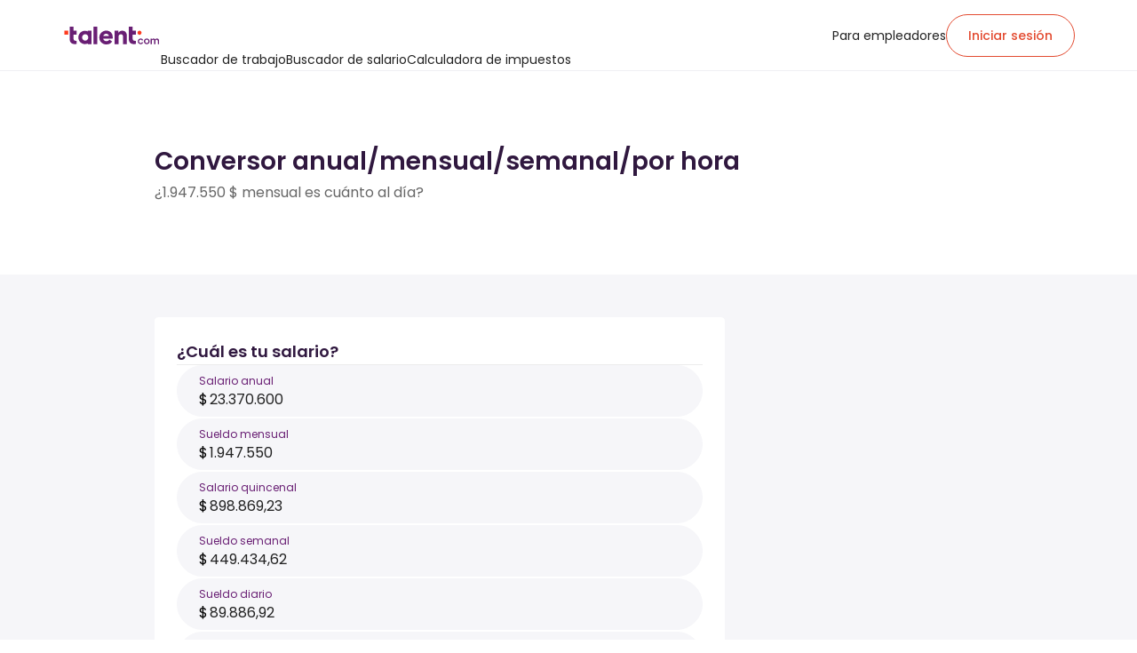

--- FILE ---
content_type: text/html; charset=utf-8
request_url: https://co.talent.com/convert?salary=1947550&start=month&end=day
body_size: 85647
content:
<!DOCTYPE html><html lang="es"><head><meta charSet="utf-8"/><meta name="viewport" content="width=device-width, initial-scale=1, maximum-scale=1, user-scalable=no"/><link rel="preload" href="/_next/static/media/0484562807a97172-s.p.woff2" as="font" crossorigin="" type="font/woff2"/><link rel="preload" href="/_next/static/media/8888a3826f4a3af4-s.p.woff2" as="font" crossorigin="" type="font/woff2"/><link rel="preload" href="/_next/static/media/b957ea75a84b6ea7-s.p.woff2" as="font" crossorigin="" type="font/woff2"/><link rel="preload" href="/_next/static/media/eafabf029ad39a43-s.p.woff2" as="font" crossorigin="" type="font/woff2"/><link rel="stylesheet" href="/_next/static/css/5cfa8a247f2b3d11.css" data-precedence="next"/><link rel="preload" as="script" fetchPriority="low" href="/_next/static/chunks/webpack-889f3b8fd5360f70.js"/><script src="/_next/static/chunks/d0f2cbf9-a11700809aeebc78.js" async=""></script><script src="/_next/static/chunks/764-19ed9eb1d2412c71.js" async=""></script><script src="/_next/static/chunks/main-app-1277f696ea29bbd7.js" async=""></script><script src="/_next/static/chunks/356-2a2009e157105d16.js" async=""></script><script src="/_next/static/chunks/2011-0ba034c52d6b6d91.js" async=""></script><script src="/_next/static/chunks/1698-980b009b58f8e6da.js" async=""></script><script src="/_next/static/chunks/6959-f5e2e7e409e510a9.js" async=""></script><script src="/_next/static/chunks/1852-ede181c6bf46db91.js" async=""></script><script src="/_next/static/chunks/8724-e97aa273268d221e.js" async=""></script><script src="/_next/static/chunks/9272-55ae9d721df32942.js" async=""></script><script src="/_next/static/chunks/7037-4fe830c8d9595159.js" async=""></script><script src="/_next/static/chunks/1705-f4b465a0973636cf.js" async=""></script><script src="/_next/static/chunks/app/%5Blocale%5D/(defaultLayout)/convert/page-c7115d236cad1abd.js" async=""></script><script src="/_next/static/chunks/646-55afafa14c929831.js" async=""></script><script src="/_next/static/chunks/7059-2335680f848ce0b0.js" async=""></script><script src="/_next/static/chunks/9871-1962432045d781d1.js" async=""></script><script src="/_next/static/chunks/3918-d1ebddc4b803c07e.js" async=""></script><script src="/_next/static/chunks/4085-7669f9b574de7df2.js" async=""></script><script src="/_next/static/chunks/9216-69679004c7bfe902.js" async=""></script><script src="/_next/static/chunks/8057-1b8c826a4c99e179.js" async=""></script><script src="/_next/static/chunks/9688-2662a25d0546bf93.js" async=""></script><script src="/_next/static/chunks/4680-39e846536a4f1ba6.js" async=""></script><script src="/_next/static/chunks/7315-929af1bc57ac75dc.js" async=""></script><script src="/_next/static/chunks/5916-cff41b356835e21e.js" async=""></script><script src="/_next/static/chunks/8738-84e91308c98e9369.js" async=""></script><script src="/_next/static/chunks/app/%5Blocale%5D/(navbarLayout)/layout-399def6abce3cc54.js" async=""></script><script src="/_next/static/chunks/4515-83e27247ade82ede.js" async=""></script><script src="/_next/static/chunks/app/%5Blocale%5D/(employersNavbarLayout)/layout-f67bbb29c1b989f2.js" async=""></script><link rel="preload" href="https://js.datadome.co/tags.js" as="script"/><link rel="preload" href="https://www.google.com/adsense/search/ads.js" as="script"/><link rel="preload" href="https://pagead2.googlesyndication.com/pagead/js/adsbygoogle.js?client=ca-pub-4571684920251406" as="script"/><title>Convertir 1947550 $ al mes en salario diario | Talent.com</title><meta name="description" content="El [Conversor de salario] de Talent.com proporciona su salario diario si ganas 1947550 $ al mes. Utiliza nuestra herramienta para convertir cualquier salario en anual/mensual/quincenal/semanal/diario o por horas."/><meta name="robots" content="index, follow"/><link rel="canonical" href="https://co.talent.com/convert?salary=1947550&amp;start=month&amp;end=day"/><link rel="alternate" hrefLang="ar-ae" href="https://ae.talent.com/convert?salary=1947550&amp;start=month&amp;end=day"/><link rel="alternate" hrefLang="pt-ao" href="https://ao.talent.com/convert?salary=1947550&amp;start=month&amp;end=day"/><link rel="alternate" hrefLang="es-ar" href="https://ar.talent.com/convert?salary=1947550&amp;start=month&amp;end=day"/><link rel="alternate" hrefLang="de-at" href="https://at.talent.com/convert?salary=1947550&amp;start=month&amp;end=day"/><link rel="alternate" hrefLang="en-au" href="https://au.talent.com/convert?salary=1947550&amp;start=month&amp;end=day"/><link rel="alternate" hrefLang="nl-be" href="https://be.talent.com/convert?salary=1947550&amp;start=month&amp;end=day"/><link rel="alternate" hrefLang="fr-be" href="https://be.talent.com/fr/convert?salary=1947550&amp;start=month&amp;end=day"/><link rel="alternate" hrefLang="ar-bh" href="https://bh.talent.com/convert?salary=1947550&amp;start=month&amp;end=day"/><link rel="alternate" hrefLang="en-bh" href="https://bh.talent.com/en/convert?salary=1947550&amp;start=month&amp;end=day"/><link rel="alternate" hrefLang="pt-br" href="https://br.talent.com/convert?salary=1947550&amp;start=month&amp;end=day"/><link rel="alternate" hrefLang="fr-ca" href="https://ca.talent.com/fr/convert?salary=1947550&amp;start=month&amp;end=day"/><link rel="alternate" hrefLang="en-ca" href="https://ca.talent.com/convert?salary=1947550&amp;start=month&amp;end=day"/><link rel="alternate" hrefLang="fr-ch" href="https://ch.talent.com/fr/convert?salary=1947550&amp;start=month&amp;end=day"/><link rel="alternate" hrefLang="de-ch" href="https://ch.talent.com/convert?salary=1947550&amp;start=month&amp;end=day"/><link rel="alternate" hrefLang="en-ch" href="https://ch.talent.com/en/convert?salary=1947550&amp;start=month&amp;end=day"/><link rel="alternate" hrefLang="it-ch" href="https://ch.talent.com/it/convert?salary=1947550&amp;start=month&amp;end=day"/><link rel="alternate" hrefLang="fr-ci" href="https://ci.talent.com/convert?salary=1947550&amp;start=month&amp;end=day"/><link rel="alternate" hrefLang="zh-cn" href="https://cn.talent.com/convert?salary=1947550&amp;start=month&amp;end=day"/><link rel="alternate" hrefLang="en-cn" href="https://cn.talent.com/en/convert?salary=1947550&amp;start=month&amp;end=day"/><link rel="alternate" hrefLang="fr-cm" href="https://cm.talent.com/convert?salary=1947550&amp;start=month&amp;end=day"/><link rel="alternate" hrefLang="en-cm" href="https://cm.talent.com/en/convert?salary=1947550&amp;start=month&amp;end=day"/><link rel="alternate" hrefLang="es-cl" href="https://cl.talent.com/convert?salary=1947550&amp;start=month&amp;end=day"/><link rel="alternate" hrefLang="es-co" href="https://co.talent.com/convert?salary=1947550&amp;start=month&amp;end=day"/><link rel="alternate" hrefLang="es-cr" href="https://cr.talent.com/convert?salary=1947550&amp;start=month&amp;end=day"/><link rel="alternate" hrefLang="cs-cz" href="https://cz.talent.com/convert?salary=1947550&amp;start=month&amp;end=day"/><link rel="alternate" hrefLang="en-cz" href="https://cz.talent.com/en/convert?salary=1947550&amp;start=month&amp;end=day"/><link rel="alternate" hrefLang="da-dk" href="https://dk.talent.com/convert?salary=1947550&amp;start=month&amp;end=day"/><link rel="alternate" hrefLang="en-dk" href="https://dk.talent.com/en/convert?salary=1947550&amp;start=month&amp;end=day"/><link rel="alternate" hrefLang="de-de" href="https://de.talent.com/convert?salary=1947550&amp;start=month&amp;end=day"/><link rel="alternate" hrefLang="ar-dz" href="https://dz.talent.com/convert?salary=1947550&amp;start=month&amp;end=day"/><link rel="alternate" hrefLang="fr-dz" href="https://dz.talent.com/fr/convert?salary=1947550&amp;start=month&amp;end=day"/><link rel="alternate" hrefLang="en-dz" href="https://dz.talent.com/en/convert?salary=1947550&amp;start=month&amp;end=day"/><link rel="alternate" hrefLang="es-ec" href="https://ec.talent.com/convert?salary=1947550&amp;start=month&amp;end=day"/><link rel="alternate" hrefLang="ar-eg" href="https://eg.talent.com/convert?salary=1947550&amp;start=month&amp;end=day"/><link rel="alternate" hrefLang="en-eg" href="https://eg.talent.com/en/convert?salary=1947550&amp;start=month&amp;end=day"/><link rel="alternate" hrefLang="es-es" href="https://es.talent.com/convert?salary=1947550&amp;start=month&amp;end=day"/><link rel="alternate" hrefLang="fi-fi" href="https://fi.talent.com/convert?salary=1947550&amp;start=month&amp;end=day"/><link rel="alternate" hrefLang="en-fi" href="https://fi.talent.com/en/convert?salary=1947550&amp;start=month&amp;end=day"/><link rel="alternate" hrefLang="fr-fr" href="https://fr.talent.com/convert?salary=1947550&amp;start=month&amp;end=day"/><link rel="alternate" hrefLang="en-gb" href="https://uk.talent.com/convert?salary=1947550&amp;start=month&amp;end=day"/><link rel="alternate" hrefLang="el-gr" href="https://gr.talent.com/convert?salary=1947550&amp;start=month&amp;end=day"/><link rel="alternate" hrefLang="en-gr" href="https://gr.talent.com/en/convert?salary=1947550&amp;start=month&amp;end=day"/><link rel="alternate" hrefLang="en-gh" href="https://gh.talent.com/convert?salary=1947550&amp;start=month&amp;end=day"/><link rel="alternate" hrefLang="es-gt" href="https://gt.talent.com/convert?salary=1947550&amp;start=month&amp;end=day"/><link rel="alternate" hrefLang="en-hk" href="https://hk.talent.com/en/convert?salary=1947550&amp;start=month&amp;end=day"/><link rel="alternate" hrefLang="zh-hk" href="https://hk.talent.com/convert?salary=1947550&amp;start=month&amp;end=day"/><link rel="alternate" hrefLang="cn-hk" href="https://hk.talent.com/cn/convert?salary=1947550&amp;start=month&amp;end=day"/><link rel="alternate" hrefLang="hu-hu" href="https://hu.talent.com/convert?salary=1947550&amp;start=month&amp;end=day"/><link rel="alternate" hrefLang="en-hu" href="https://hu.talent.com/en/convert?salary=1947550&amp;start=month&amp;end=day"/><link rel="alternate" hrefLang="id-id" href="https://id.talent.com/convert?salary=1947550&amp;start=month&amp;end=day"/><link rel="alternate" hrefLang="en-id" href="https://id.talent.com/en/convert?salary=1947550&amp;start=month&amp;end=day"/><link rel="alternate" hrefLang="en-ie" href="https://ie.talent.com/convert?salary=1947550&amp;start=month&amp;end=day"/><link rel="alternate" hrefLang="he-il" href="https://il.talent.com/convert?salary=1947550&amp;start=month&amp;end=day"/><link rel="alternate" hrefLang="ar-il" href="https://il.talent.com/ar/convert?salary=1947550&amp;start=month&amp;end=day"/><link rel="alternate" hrefLang="en-il" href="https://il.talent.com/en/convert?salary=1947550&amp;start=month&amp;end=day"/><link rel="alternate" hrefLang="en-in" href="https://in.talent.com/convert?salary=1947550&amp;start=month&amp;end=day"/><link rel="alternate" hrefLang="it-it" href="https://it.talent.com/convert?salary=1947550&amp;start=month&amp;end=day"/><link rel="alternate" hrefLang="ja-jp" href="https://jp.talent.com/convert?salary=1947550&amp;start=month&amp;end=day"/><link rel="alternate" hrefLang="en-jp" href="https://jp.talent.com/en/convert?salary=1947550&amp;start=month&amp;end=day"/><link rel="alternate" hrefLang="en-ke" href="https://ke.talent.com/convert?salary=1947550&amp;start=month&amp;end=day"/><link rel="alternate" hrefLang="ko-kr" href="https://kr.talent.com/convert?salary=1947550&amp;start=month&amp;end=day"/><link rel="alternate" hrefLang="en-kr" href="https://kr.talent.com/en/convert?salary=1947550&amp;start=month&amp;end=day"/><link rel="alternate" hrefLang="ar-kw" href="https://kw.talent.com/convert?salary=1947550&amp;start=month&amp;end=day"/><link rel="alternate" hrefLang="en-kw" href="https://kw.talent.com/en/convert?salary=1947550&amp;start=month&amp;end=day"/><link rel="alternate" hrefLang="ru-kz" href="https://kz.talent.com/convert?salary=1947550&amp;start=month&amp;end=day"/><link rel="alternate" hrefLang="en-kz" href="https://kz.talent.com/en/convert?salary=1947550&amp;start=month&amp;end=day"/><link rel="alternate" hrefLang="ar-lb" href="https://lb.talent.com/convert?salary=1947550&amp;start=month&amp;end=day"/><link rel="alternate" hrefLang="en-lb" href="https://lb.talent.com/en/convert?salary=1947550&amp;start=month&amp;end=day"/><link rel="alternate" hrefLang="fr-lb" href="https://lb.talent.com/fr/convert?salary=1947550&amp;start=month&amp;end=day"/><link rel="alternate" hrefLang="de-lu" href="https://lu.talent.com/de/convert?salary=1947550&amp;start=month&amp;end=day"/><link rel="alternate" hrefLang="fr-lu" href="https://lu.talent.com/convert?salary=1947550&amp;start=month&amp;end=day"/><link rel="alternate" hrefLang="en-lu" href="https://lu.talent.com/en/convert?salary=1947550&amp;start=month&amp;end=day"/><link rel="alternate" hrefLang="ar-ma" href="https://ma.talent.com/ar/convert?salary=1947550&amp;start=month&amp;end=day"/><link rel="alternate" hrefLang="fr-ma" href="https://ma.talent.com/convert?salary=1947550&amp;start=month&amp;end=day"/><link rel="alternate" hrefLang="en-ma" href="https://ma.talent.com/en/convert?salary=1947550&amp;start=month&amp;end=day"/><link rel="alternate" hrefLang="es-mx" href="https://mx.talent.com/convert?salary=1947550&amp;start=month&amp;end=day"/><link rel="alternate" hrefLang="ms-my" href="https://my.talent.com/convert?salary=1947550&amp;start=month&amp;end=day"/><link rel="alternate" hrefLang="en-my" href="https://my.talent.com/en/convert?salary=1947550&amp;start=month&amp;end=day"/><link rel="alternate" hrefLang="pt-mz" href="https://mz.talent.com/convert?salary=1947550&amp;start=month&amp;end=day"/><link rel="alternate" hrefLang="en-ng" href="https://ng.talent.com/convert?salary=1947550&amp;start=month&amp;end=day"/><link rel="alternate" hrefLang="nl-nl" href="https://nl.talent.com/convert?salary=1947550&amp;start=month&amp;end=day"/><link rel="alternate" hrefLang="no-no" href="https://no.talent.com/convert?salary=1947550&amp;start=month&amp;end=day"/><link rel="alternate" hrefLang="en-no" href="https://no.talent.com/en/convert?salary=1947550&amp;start=month&amp;end=day"/><link rel="alternate" hrefLang="en-nz" href="https://nz.talent.com/convert?salary=1947550&amp;start=month&amp;end=day"/><link rel="alternate" hrefLang="ar-om" href="https://om.talent.com/convert?salary=1947550&amp;start=month&amp;end=day"/><link rel="alternate" hrefLang="en-om" href="https://om.talent.com/en/convert?salary=1947550&amp;start=month&amp;end=day"/><link rel="alternate" hrefLang="es-pa" href="https://pa.talent.com/convert?salary=1947550&amp;start=month&amp;end=day"/><link rel="alternate" hrefLang="es-pe" href="https://pe.talent.com/convert?salary=1947550&amp;start=month&amp;end=day"/><link rel="alternate" hrefLang="en-ph" href="https://ph.talent.com/convert?salary=1947550&amp;start=month&amp;end=day"/><link rel="alternate" hrefLang="en-pk" href="https://pk.talent.com/convert?salary=1947550&amp;start=month&amp;end=day"/><link rel="alternate" hrefLang="pl-pl" href="https://pl.talent.com/convert?salary=1947550&amp;start=month&amp;end=day"/><link rel="alternate" hrefLang="en-pl" href="https://pl.talent.com/en/convert?salary=1947550&amp;start=month&amp;end=day"/><link rel="alternate" hrefLang="pt-pt" href="https://pt.talent.com/convert?salary=1947550&amp;start=month&amp;end=day"/><link rel="alternate" hrefLang="es-pr" href="https://pr.talent.com/convert?salary=1947550&amp;start=month&amp;end=day"/><link rel="alternate" hrefLang="ar-qa" href="https://qa.talent.com/convert?salary=1947550&amp;start=month&amp;end=day"/><link rel="alternate" hrefLang="en-qa" href="https://qa.talent.com/en/convert?salary=1947550&amp;start=month&amp;end=day"/><link rel="alternate" hrefLang="ro-ro" href="https://ro.talent.com/convert?salary=1947550&amp;start=month&amp;end=day"/><link rel="alternate" hrefLang="en-ro" href="https://ro.talent.com/en/convert?salary=1947550&amp;start=month&amp;end=day"/><link rel="alternate" hrefLang="ru-ru" href="https://ru.talent.com/convert?salary=1947550&amp;start=month&amp;end=day"/><link rel="alternate" hrefLang="en-ru" href="https://ru.talent.com/en/convert?salary=1947550&amp;start=month&amp;end=day"/><link rel="alternate" hrefLang="ar-sa" href="https://sa.talent.com/convert?salary=1947550&amp;start=month&amp;end=day"/><link rel="alternate" hrefLang="en-sa" href="https://sa.talent.com/en/convert?salary=1947550&amp;start=month&amp;end=day"/><link rel="alternate" hrefLang="sv-se" href="https://se.talent.com/convert?salary=1947550&amp;start=month&amp;end=day"/><link rel="alternate" hrefLang="en-se" href="https://se.talent.com/en/convert?salary=1947550&amp;start=month&amp;end=day"/><link rel="alternate" hrefLang="en-sg" href="https://sg.talent.com/convert?salary=1947550&amp;start=month&amp;end=day"/><link rel="alternate" hrefLang="fr-sn" href="https://sn.talent.com/convert?salary=1947550&amp;start=month&amp;end=day"/><link rel="alternate" hrefLang="tr-tr" href="https://tr.talent.com/convert?salary=1947550&amp;start=month&amp;end=day"/><link rel="alternate" hrefLang="en-tr" href="https://tr.talent.com/en/convert?salary=1947550&amp;start=month&amp;end=day"/><link rel="alternate" hrefLang="th-th" href="https://th.talent.com/convert?salary=1947550&amp;start=month&amp;end=day"/><link rel="alternate" hrefLang="en-th" href="https://th.talent.com/en/convert?salary=1947550&amp;start=month&amp;end=day"/><link rel="alternate" hrefLang="ar-tn" href="https://tn.talent.com/convert?salary=1947550&amp;start=month&amp;end=day"/><link rel="alternate" hrefLang="fr-tn" href="https://tn.talent.com/fr/convert?salary=1947550&amp;start=month&amp;end=day"/><link rel="alternate" hrefLang="en-tn" href="https://tn.talent.com/en/convert?salary=1947550&amp;start=month&amp;end=day"/><link rel="alternate" hrefLang="zh-tw" href="https://tw.talent.com/convert?salary=1947550&amp;start=month&amp;end=day"/><link rel="alternate" hrefLang="en-tw" href="https://tw.talent.com/en/convert?salary=1947550&amp;start=month&amp;end=day"/><link rel="alternate" hrefLang="ru-ua" href="https://ua.talent.com/ru/convert?salary=1947550&amp;start=month&amp;end=day"/><link rel="alternate" hrefLang="uk-ua" href="https://ua.talent.com/convert?salary=1947550&amp;start=month&amp;end=day"/><link rel="alternate" hrefLang="en-ua" href="https://ua.talent.com/en/convert?salary=1947550&amp;start=month&amp;end=day"/><link rel="alternate" hrefLang="x-default" href="https://www.talent.com/convert?salary=1947550&amp;start=month&amp;end=day"/><link rel="alternate" hrefLang="x-default-es" href="https://www.talent.com/es/convert?salary=1947550&amp;start=month&amp;end=day"/><link rel="alternate" hrefLang="es-uy" href="https://uy.talent.com/convert?salary=1947550&amp;start=month&amp;end=day"/><link rel="alternate" hrefLang="en-ug" href="https://ug.talent.com/convert?salary=1947550&amp;start=month&amp;end=day"/><link rel="alternate" hrefLang="es-ve" href="https://ve.talent.com/convert?salary=1947550&amp;start=month&amp;end=day"/><link rel="alternate" hrefLang="vi-vn" href="https://vn.talent.com/convert?salary=1947550&amp;start=month&amp;end=day"/><link rel="alternate" hrefLang="en-vn" href="https://vn.talent.com/en/convert?salary=1947550&amp;start=month&amp;end=day"/><link rel="alternate" hrefLang="en-za" href="https://za.talent.com/convert?salary=1947550&amp;start=month&amp;end=day"/><link rel="alternate" hrefLang="en-zw" href="https://zw.talent.com/convert?salary=1947550&amp;start=month&amp;end=day"/><meta property="og:title" content="Convertir 1947550 $ al mes en salario diario | Talent.com"/><meta property="og:description" content="El [Conversor de salario] de Talent.com proporciona su salario diario si ganas 1947550 $ al mes. Utiliza nuestra herramienta para convertir cualquier salario en anual/mensual/quincenal/semanal/diario o por horas."/><meta property="og:url" content="https://co.talent.com/convert?salary=1947550&amp;start=month&amp;end=day"/><meta property="og:site_name" content="Talent.com"/><meta property="og:image" content="https://cdn-static.talent.com/img/others/talent_meta_img.png"/><meta property="og:image:secure_url" content="https://cdn-static.talent.com/img/others/talent_meta_img.png"/><meta property="og:type" content="website"/><meta name="twitter:card" content="summary_large_image"/><meta name="twitter:title" content="Convertir 1947550 $ al mes en salario diario | Talent.com"/><meta name="twitter:description" content="El [Conversor de salario] de Talent.com proporciona su salario diario si ganas 1947550 $ al mes. Utiliza nuestra herramienta para convertir cualquier salario en anual/mensual/quincenal/semanal/diario o por horas."/><meta name="twitter:image" content="https://cdn-static.talent.com/img/others/talent_meta_img.png"/><meta name="twitter:image:secure_url" content="https://cdn-static.talent.com/img/others/talent_meta_img.png"/><link rel="icon" href="/favicon.ico" type="image/x-icon" sizes="32x32"/><meta name="next-size-adjust"/><script>(self.__next_s=self.__next_s||[]).push([0,{"children":"\n          window.ddjskey = '1F8D2ED9AAD78E133D1C0321808A61';\n          window.ddoptions = {\n            // Add your configuration here\n          };\n          "}])</script><script>(self.__next_s=self.__next_s||[]).push(["https://js.datadome.co/tags.js"])</script><script>(self.__next_s=self.__next_s||[]).push([0,{"children":"\n              (function(w,d,s,l,i){w[l]=w[l]||[];w[l].push({'gtm.start':\n              new Date().getTime(),event:'gtm.js'});var f=d.getElementsByTagName(s)[0],\n              j=d.createElement(s),dl=l!='dataLayer'?'&l='+l:'';j.async=true;j.src=\n              'https://www.googletagmanager.com/gtm.js?id='+i+dl;f.parentNode.insertBefore(j,f);\n              })(window,document,'script','dataLayer','GTM-TTRFWJ9F');\n            "}])</script><script>(self.__next_s=self.__next_s||[]).push(["https://pagead2.googlesyndication.com/pagead/js/adsbygoogle.js?client=ca-pub-4571684920251406"])</script><style>#ot-sdk-btn-floating { display: none !important; }</style><script src="/_next/static/chunks/polyfills-c67a75d1b6f99dc8.js" noModule=""></script><style data-styled="" data-styled-version="6.1.12">*,::before,::after{margin:0;padding:0;box-sizing:border-box;border-width:0;border-style:solid;border-color:currentColor;}/*!sc*/
html{scroll-behavior:smooth;}/*!sc*/
body{min-width:320px;}/*!sc*/
body:has([data-portal="true"]){overflow-y:hidden;touch-action:none;}/*!sc*/
a{text-decoration:none;color:inherit;font-size:inherit;background-color:transparent;}/*!sc*/
li{list-style-type:none;}/*!sc*/
h1,h2,h3,h4,h5,h6,p,span,a,strong,blockquote,i,b,u,em{font-size:inherit;font-weight:inherit;font-style:inherit;text-decoration:none;color:inherit;}/*!sc*/
p{word-break:break-word;}/*!sc*/
::selection{background-color:#44195D;color:#FFFFFF;}/*!sc*/
form,input,textarea,select,button,label{font-family:inherit;font-size:inherit;hyphens:auto;background-color:transparent;color:inherit;display:block;appearance:none;outline:none;text-align:inherit;}/*!sc*/
table,tr,td{border-collapse:collapse;border-spacing:0;}/*!sc*/
button,input,optgroup,select,textarea{font-family:inherit;font-size:100%;line-height:1.15;margin:0;}/*!sc*/
button,[type="button"],[type="reset"],[type="submit"]{appearance:button;cursor:pointer;}/*!sc*/
input:focus-visible{outline:0px;}/*!sc*/
::-webkit-scrollbar{width:6px;height:6px;}/*!sc*/
::-webkit-scrollbar-track{box-shadow:inset 0 0 5px #efeff0;border-radius:4px;}/*!sc*/
::-webkit-scrollbar-thumb{background:#dbdbdb;border-radius:4px;}/*!sc*/
::-webkit-scrollbar-thumb:hover{background:#c3c6c8;}/*!sc*/
data-styled.g1[id="sc-global-ezjSIt1"]{content:"sc-global-ezjSIt1,"}/*!sc*/
.cgXBWO{display:none;max-width:400px;width:calc(100% - 6px);justify-content:space-between;align-items:center;position:fixed;left:50%;transform:translateX(-50%);top:2px;padding:16px;align-items:flex-start;gap:10px;border-radius:4px;background:#691F74;color:#FFFFFF;z-index:1000;box-shadow:0px 4px 6px rgba(0,0,0,0.1);}/*!sc*/
data-styled.g2[id="sc-c2a250d9-0"]{content:"cgXBWO,"}/*!sc*/
.hikHMI{color:#FFFFFF;margin:0;}/*!sc*/
data-styled.g3[id="sc-c2a250d9-1"]{content:"hikHMI,"}/*!sc*/
.fPynHn{font-size:0.75rem;line-height:calc(0.75rem * 1.6);letter-spacing:0;color:#676767;}/*!sc*/
.kLmScU{font-size:0.75rem;line-height:calc(0.75rem * 1.6);letter-spacing:0;color:inherit;}/*!sc*/
data-styled.g9[id="sc-fcd630a4-5"]{content:"fPynHn,kLmScU,"}/*!sc*/
.hTALns{font-weight:400;}/*!sc*/
data-styled.g10[id="sc-fcd630a4-6"]{content:"hTALns,"}/*!sc*/
.cgBMEk{font-size:0.875rem;line-height:calc(0.875rem * 1.6);letter-spacing:0;color:inherit;}/*!sc*/
.gkHmNz{font-size:0.875rem;line-height:calc(0.875rem * 1.6);letter-spacing:0;color:#676767;}/*!sc*/
.eUTSwm{font-size:0.875rem;line-height:calc(0.875rem * 1.6);letter-spacing:0;color:#222222;}/*!sc*/
.hwHBRV{font-size:0.875rem;line-height:calc(0.875rem * 1.6);letter-spacing:0;color:#30183F;}/*!sc*/
data-styled.g14[id="sc-fcd630a4-10"]{content:"cgBMEk,gkHmNz,eUTSwm,hwHBRV,"}/*!sc*/
.iroSSa{font-weight:400;}/*!sc*/
data-styled.g15[id="sc-fcd630a4-11"]{content:"iroSSa,"}/*!sc*/
.cPnqd{font-weight:500;}/*!sc*/
data-styled.g16[id="sc-fcd630a4-12"]{content:"cPnqd,"}/*!sc*/
.iwmkOY{font-weight:600;}/*!sc*/
data-styled.g17[id="sc-fcd630a4-13"]{content:"iwmkOY,"}/*!sc*/
.dCBYCq{font-size:1rem;line-height:calc(1rem * 1.6);letter-spacing:0;color:#676767;}/*!sc*/
.eEsVtB{font-size:1rem;line-height:calc(1rem * 1.6);letter-spacing:0;color:inherit;}/*!sc*/
.hBKQAw{font-size:1rem;line-height:calc(1rem * 1.6);letter-spacing:0;color:#30183F;}/*!sc*/
.gvYho{font-size:1rem;line-height:calc(1rem * 1.6);letter-spacing:0;color:#691F74;}/*!sc*/
data-styled.g19[id="sc-fcd630a4-15"]{content:"dCBYCq,eEsVtB,hBKQAw,gvYho,"}/*!sc*/
.cIxvRl{font-weight:400;}/*!sc*/
data-styled.g20[id="sc-fcd630a4-16"]{content:"cIxvRl,"}/*!sc*/
.iVjCNT{font-weight:600;}/*!sc*/
data-styled.g22[id="sc-fcd630a4-18"]{content:"iVjCNT,"}/*!sc*/
.iwubBm{font-size:1.125rem;line-height:calc(1.125rem * 1.6);letter-spacing:0;color:#30183F;}/*!sc*/
.fvuemr{font-size:1.125rem;line-height:calc(1.125rem * 1.6);letter-spacing:0;color:inherit;}/*!sc*/
data-styled.g24[id="sc-fcd630a4-20"]{content:"iwubBm,fvuemr,"}/*!sc*/
.gxMiSb{font-weight:600;}/*!sc*/
data-styled.g27[id="sc-fcd630a4-23"]{content:"gxMiSb,"}/*!sc*/
.husxds{font-size:1.75rem;line-height:calc(1.75rem * 1.6);letter-spacing:0;color:#30183F;}/*!sc*/
data-styled.g44[id="sc-fcd630a4-40"]{content:"husxds,"}/*!sc*/
.JYFGh{font-weight:600;}/*!sc*/
data-styled.g47[id="sc-fcd630a4-43"]{content:"JYFGh,"}/*!sc*/
.hMqfXc{cursor:pointer;}/*!sc*/
.hMqfXc:hover{text-decoration:underline;}/*!sc*/
data-styled.g75[id="sc-f560772-0"]{content:"hMqfXc,"}/*!sc*/
.iquZlr{display:flex;flex-direction:column;justify-content:center;align-items:stretch;gap:28px;text-decoration:none;color:#222222;}/*!sc*/
.iquZlr:hover{text-decoration:none;}/*!sc*/
.iquZlr:after{content:"";width:100%;height:2px;display:block;margin:0 0 -1px;border-radius:50px;visibility:hidden;background-color:#691F74;}/*!sc*/
.iPtxCA{display:flex;flex-direction:column;justify-content:center;align-items:stretch;gap:28px;text-decoration:none;color:#222222;}/*!sc*/
.iPtxCA:hover{text-decoration:none;}/*!sc*/
data-styled.g76[id="sc-a55d284f-0"]{content:"iquZlr,iPtxCA,"}/*!sc*/
.bdYAFN{width:max-content;display:flex;justify-content:flex-start;line-height:0;flex-direction:row;align-items:center;}/*!sc*/
data-styled.g77[id="sc-bdff2bc6-0"]{content:"bdYAFN,"}/*!sc*/
.bdvjqn{display:flex;align-items:flex-end;justify-content:flex-start;flex:1;gap:28px;}/*!sc*/
data-styled.g79[id="sc-bdff2bc6-2"]{content:"bdvjqn,"}/*!sc*/
.dZrQLz{display:flex;align-items:center;justify-content:flex-end;gap:16px;}/*!sc*/
.dZrQLz>*{display:flex;flex-direction:row;align-items:center;gap:16px;}/*!sc*/
.dZrQLz>*:not(:last-child):after{content:" ";width:2px;height:19px;background:#E1DCE2;border-radius:1px;}/*!sc*/
data-styled.g81[id="sc-bdff2bc6-4"]{content:"dZrQLz,"}/*!sc*/
.jZbWda{width:100%;height:80px;position:sticky;display:flex;justify-content:space-between;align-items:stretch;top:0;padding:0 70px;gap:48px;z-index:99;border-bottom:1px solid #F0F0F3;background-color:#FFFFFF;}/*!sc*/
data-styled.g82[id="sc-bdff2bc6-5"]{content:"jZbWda,"}/*!sc*/
.jTOmOY{display:flex;justify-content:space-between;align-items:flex-end;}/*!sc*/
data-styled.g83[id="sc-bdff2bc6-6"]{content:"jTOmOY,"}/*!sc*/
.kPSuzj{display:flex;align-items:center;gap:16px;}/*!sc*/
data-styled.g84[id="sc-bdff2bc6-7"]{content:"kPSuzj,"}/*!sc*/
.lhttkJ{display:flex;flex-direction:row;align-items:center;position:relative;overflow:visible;gap:16px;}/*!sc*/
data-styled.g85[id="sc-bdff2bc6-8"]{content:"lhttkJ,"}/*!sc*/
.gXOxBJ{display:flex;flex-direction:column;width:100%;}/*!sc*/
data-styled.g90[id="sc-7cca7bc9-0"]{content:"gXOxBJ,"}/*!sc*/
.ebNhmQ{position:relative;display:flex;align-items:center;justify-content:center;text-align:center;text-decoration:none;transition:all 0.3s ease;border:1px solid;border-radius:100px;cursor:pointer;flex-shrink:0;height:48px;padding:0 24px;gap:8px;}/*!sc*/
.ebNhmQ:disabled{cursor:not-allowed;}/*!sc*/
data-styled.g118[id="sc-44e43d13-0"]{content:"ebNhmQ,"}/*!sc*/
.kYDrHq{background-color:#FFFFFF;border-color:#E34B31;color:#E34B31;}/*!sc*/
.kYDrHq:hover{border-color:#D6432A;color:#D6432A;}/*!sc*/
.kYDrHq:disabled{background-color:#FFFFFF;border-color:#E0E0E0;color:#E0E0E0;}/*!sc*/
data-styled.g119[id="sc-1c45fb4a-0"]{content:"kYDrHq,"}/*!sc*/
.RqJzG{width:100%;position:relative;display:flex;justify-content:space-between;background-color:#FFFFFF;padding:40px 178px;gap:10px;}/*!sc*/
data-styled.g132[id="sc-126c3eb4-0"]{content:"RqJzG,"}/*!sc*/
.eTMdvf{display:flex;flex-direction:column;align-items:flex-start;gap:18px;}/*!sc*/
data-styled.g133[id="sc-126c3eb4-1"]{content:"eTMdvf,"}/*!sc*/
.ilHMDr{color:#30183F;}/*!sc*/
data-styled.g134[id="sc-126c3eb4-2"]{content:"ilHMDr,"}/*!sc*/
.dxSSoF{display:flex;flex-direction:column;gap:8px;}/*!sc*/
data-styled.g135[id="sc-126c3eb4-3"]{content:"dxSSoF,"}/*!sc*/
.kExVbV{text-align:left;color:#691F74;cursor:pointer;}/*!sc*/
.kExVbV:hover{text-decoration:underline;}/*!sc*/
data-styled.g136[id="sc-126c3eb4-4"]{content:"kExVbV,"}/*!sc*/
.gvMzvW{width:max-content;display:flex;align-items:center;flex-direction:column;justify-content:flex-start;gap:16px;}/*!sc*/
data-styled.g137[id="sc-126c3eb4-5"]{content:"gvMzvW,"}/*!sc*/
.iogimL{display:flex;padding:0px 16px;gap:16px;align-items:center;flex-direction:column;}/*!sc*/
data-styled.g140[id="sc-126c3eb4-8"]{content:"iogimL,"}/*!sc*/
.dmRqJD{position:relative;background-color:#FFFFFF;border-radius:4px;border:1px solid #FFFFFF;transition:box-shadow 0.2s;padding:16px;cursor:pointer;flex:1;gap:10px;}/*!sc*/
.dmRqJD:hover,.dmRqJD:focus{box-shadow:0px 3px 7px rgba(0, 0, 0, 0.12);outline:none;}/*!sc*/
data-styled.g151[id="sc-635c9edd-0"]{content:"dmRqJD,"}/*!sc*/
.karjED{display:block;}/*!sc*/
data-styled.g172[id="sc-e564be74-0"]{content:"karjED,"}/*!sc*/
.gENdNc{width:100%;max-width:100%;flex:1;display:flex;flex-direction:column;gap:6px;}/*!sc*/
data-styled.g173[id="sc-201bef75-0"]{content:"gENdNc,"}/*!sc*/
.gcvQUN{position:absolute;top:8px;width:100%;color:#691F74;transition:color 0.3s ease;font-size:12px;}/*!sc*/
data-styled.g174[id="sc-201bef75-1"]{content:"gcvQUN,"}/*!sc*/
.hAQlYK{width:100%;height:58px;position:relative;display:flex;align-items:center;flex-direction:row;border-radius:100px;padding:8px 24px;gap:4px;background-color:#F6F6F9;border:1px solid;border-color:#F6F6F9;}/*!sc*/
.hAQlYK:focus-within{border-color:#691F74;}/*!sc*/
.hAQlYK:focus-within .sc-201bef75-1{color:#691F74;}/*!sc*/
.hAQlYK ::placeholder{color:#B3B3B3;}/*!sc*/
data-styled.g175[id="sc-201bef75-2"]{content:"hAQlYK,"}/*!sc*/
.iDzarR{width:100%;background-color:transparent;color:#222222;flex:1;cursor:text;font-weight:400;outline:none;border:none;font-size:16px;line-height:20px;margin-bottom:-19px;}/*!sc*/
data-styled.g176[id="sc-201bef75-3"]{content:"iDzarR,"}/*!sc*/
.hCPgBh{display:flex;flex-direction:column;padding:1px 24px;}/*!sc*/
data-styled.g179[id="sc-97fa0bc9-0"]{content:"hCPgBh,"}/*!sc*/
.kxtXUj{display:flex;flex-direction:column;gap:16px;width:642px;}/*!sc*/
data-styled.g511[id="sc-7a1bdd7a-0"]{content:"kxtXUj,"}/*!sc*/
.bQGyFP{width:100%;max-width:642px;margin-bottom:24px;}/*!sc*/
data-styled.g512[id="sc-7a1bdd7a-1"]{content:"bQGyFP,"}/*!sc*/
.iAATiv{width:100%;max-width:642px;}/*!sc*/
data-styled.g513[id="sc-7a1bdd7a-2"]{content:"iAATiv,"}/*!sc*/
.hGwpuG{min-width:300px;max-width:300px;position:sticky;top:110px;}/*!sc*/
data-styled.g514[id="sc-7a1bdd7a-3"]{content:"hGwpuG,"}/*!sc*/
.hbluGd{display:flex;align-items:flex-start;gap:24px;flex-direction:row;padding:24px 174px 40px 174px;align-items:stretch;background-color:#F6F6F9;}/*!sc*/
@media (max-width:1220px){.hbluGd{display:flex;flex-direction:column;}}/*!sc*/
@media (max-width:481px){.hbluGd{padding:16px 8px 40px 8px;align-items:center;overflow:hidden;}}/*!sc*/
data-styled.g515[id="sc-7a1bdd7a-4"]{content:"hbluGd,"}/*!sc*/
.kZGPbI{width:10px;height:10px;vertical-align:middle;}/*!sc*/
data-styled.g516[id="sc-7a1bdd7a-5"]{content:"kZGPbI,"}/*!sc*/
.hWEKxe{display:flex;flex-direction:column;}/*!sc*/
data-styled.g517[id="sc-7a1bdd7a-6"]{content:"hWEKxe,"}/*!sc*/
.cZcnwk{width:100%;padding:0px 12px 0px 16px;}/*!sc*/
data-styled.g518[id="sc-7a1bdd7a-7"]{content:"cZcnwk,"}/*!sc*/
.QgxHa{height:1px;width:100%;background:#ECECEC;}/*!sc*/
data-styled.g519[id="sc-7a1bdd7a-8"]{content:"QgxHa,"}/*!sc*/
.isqPCQ{display:flex;flex-direction:column;width:100%;padding:80px 174px;align-items:flex-start;gap:8px;}/*!sc*/
data-styled.g520[id="sc-7a1bdd7a-9"]{content:"isqPCQ,"}/*!sc*/
.sPxiG{background-color:#F6F6F9;display:flex;width:100%;flex-direction:column;align-items:flex-start;gap:16px;}/*!sc*/
data-styled.g521[id="sc-7a1bdd7a-10"]{content:"sPxiG,"}/*!sc*/
.cEeOaZ{display:flex;flex-direction:column;align-items:flex-start;gap:24px;}/*!sc*/
data-styled.g522[id="sc-7a1bdd7a-11"]{content:"cEeOaZ,"}/*!sc*/
.fhTUMy{width:642px;padding:24px;cursor:auto;display:flex;flex-direction:column;gap:24px;}/*!sc*/
data-styled.g523[id="sc-7a1bdd7a-12"]{content:"fhTUMy,"}/*!sc*/
.htjlEP{width:642px;padding:24px 8px;cursor:auto;display:flex;flex-direction:column;gap:24px;}/*!sc*/
data-styled.g524[id="sc-7a1bdd7a-13"]{content:"htjlEP,"}/*!sc*/
.iRzePI{width:100%;}/*!sc*/
data-styled.g525[id="sc-7a1bdd7a-14"]{content:"iRzePI,"}/*!sc*/
.lcOvHZ{display:flex;flex-direction:column;width:100%;padding:0px 0px 12px 0px;}/*!sc*/
data-styled.g526[id="sc-7a1bdd7a-15"]{content:"lcOvHZ,"}/*!sc*/
.crhSUC{display:grid;width:100%;padding:12px 12px 12px 16px;gap:12px;align-self:flex-start;grid-template-columns:95% 5%;cursor:pointer;}/*!sc*/
data-styled.g527[id="sc-7a1bdd7a-16"]{content:"crhSUC,"}/*!sc*/
.eCxjMT{text-align:left;align-items:left;width:98%;}/*!sc*/
data-styled.g528[id="sc-7a1bdd7a-17"]{content:"eCxjMT,"}/*!sc*/
.bYhUUc{text-align:left;align-items:left;width:1%;}/*!sc*/
data-styled.g529[id="sc-7a1bdd7a-18"]{content:"bYhUUc,"}/*!sc*/
.ejxlMt{display:flex;flex-direction:column;gap:12px;}/*!sc*/
data-styled.g530[id="sc-7a1bdd7a-19"]{content:"ejxlMt,"}/*!sc*/
.kAWshf{display:flex;}/*!sc*/
data-styled.g531[id="sc-7a1bdd7a-20"]{content:"kAWshf,"}/*!sc*/
.dtMDTC{display:flex;gap:12px;}/*!sc*/
data-styled.g532[id="sc-7a1bdd7a-21"]{content:"dtMDTC,"}/*!sc*/
.jvWEpN{gap:12px;text-align:left;width:60%;}/*!sc*/
data-styled.g533[id="sc-7a1bdd7a-22"]{content:"jvWEpN,"}/*!sc*/
.coMQck{gap:12px;text-align:left;width:35%;}/*!sc*/
data-styled.g534[id="sc-7a1bdd7a-23"]{content:"coMQck,"}/*!sc*/
.hDvvOv{display:grid;grid-template-columns:repeat(auto-fit,minmax(20%,1fr));align-items:end;height:210px;width:100%;}/*!sc*/
data-styled.g537[id="sc-7a1bdd7a-26"]{content:"hDvvOv,"}/*!sc*/
.hMBnxK{display:flex;flex-direction:column;justify-content:flex-end;text-align:center;height:100%;}/*!sc*/
data-styled.g538[id="sc-7a1bdd7a-27"]{content:"hMBnxK,"}/*!sc*/
.gGULLs{width:100%;height:80%;background-color:#CEA5D4;display:flex;align-items:flex-end;justify-content:center;color:white;font-size:8px;}/*!sc*/
.ewQDDw{width:100%;height:65%;background-color:#D5B0DB;display:flex;align-items:flex-end;justify-content:center;color:white;font-size:8px;}/*!sc*/
.jSzSdQ{width:100%;height:50%;background-color:#E6CCE9;display:flex;align-items:flex-end;justify-content:center;color:white;font-size:8px;}/*!sc*/
.biEEsH{width:100%;height:35%;background-color:#DFD3E3;display:flex;align-items:flex-end;justify-content:center;color:white;font-size:8px;}/*!sc*/
.nrTae{width:100%;height:20%;background-color:#F7F3F8;display:flex;align-items:flex-end;justify-content:center;color:white;font-size:8px;}/*!sc*/
data-styled.g539[id="sc-7a1bdd7a-28"]{content:"gGULLs,ewQDDw,jSzSdQ,biEEsH,nrTae,"}/*!sc*/
.jMTpcq{display:flex;flex-direction:column;align-items:center;justify-content:center;text-align:center;width:100%;margin-bottom:auto;gap:5px;white-space:nowrap;overflow:hidden;text-overflow:ellipsis;}/*!sc*/
data-styled.g540[id="sc-7a1bdd7a-29"]{content:"jMTpcq,"}/*!sc*/
.jKpPFu{width:100%;display:grid;justify-content:center;align-self:flex-start;grid-template-columns:repeat(9,minmax(0,1fr));gap:2px;}/*!sc*/
@media (min-width:768px){.jKpPFu{grid-template-columns:17% 3% 17% 3% 17% 3% 17% 3% 17%;}}/*!sc*/
data-styled.g541[id="sc-7a1bdd7a-30"]{content:"jKpPFu,"}/*!sc*/
.ieHnOU{display:flex;align-items:center;justify-content:center;width:100%;height:100%;margin-bottom:auto;white-space:nowrap;overflow:hidden;text-overflow:ellipsis;}/*!sc*/
data-styled.g542[id="sc-7a1bdd7a-31"]{content:"ieHnOU,"}/*!sc*/
.hmsYUR{white-space:nowrap;overflow:hidden;text-overflow:ellipsis;width:100%;text-align:center;}/*!sc*/
data-styled.g543[id="sc-7a1bdd7a-32"]{content:"hmsYUR,"}/*!sc*/
.fWIhLo{color:#691F74;}/*!sc*/
.fWIhLo:hover{text-decoration:underline;}/*!sc*/
data-styled.g544[id="sc-7a1bdd7a-33"]{content:"fWIhLo,"}/*!sc*/
.cnHkPX{color:#30183F;padding:0 0 0 16px;}/*!sc*/
data-styled.g545[id="sc-7a1bdd7a-34"]{content:"cnHkPX,"}/*!sc*/
.wPuxl{width:100%;}/*!sc*/
data-styled.g546[id="sc-7a1bdd7a-35"]{content:"wPuxl,"}/*!sc*/
.cwvThH{width:100%;height:calc(100vh -56px);display:flex;flex-direction:column;align-items:center;padding:0px 0px 8px 0px;}/*!sc*/
data-styled.g547[id="sc-212baff6-0"]{content:"cwvThH,"}/*!sc*/
.hKfxMo{gap:24px;display:flex;flex-direction:column;width:100%;}/*!sc*/
data-styled.g549[id="sc-212baff6-2"]{content:"hKfxMo,"}/*!sc*/
.cmRczO{position:relative;display:flex;}/*!sc*/
.cmRczO input{padding-left:12px;}/*!sc*/
data-styled.g550[id="sc-212baff6-3"]{content:"cmRczO,"}/*!sc*/
.GRoxv{position:absolute;top:25.5px;left:25px;z-index:1;}/*!sc*/
data-styled.g551[id="sc-212baff6-4"]{content:"GRoxv,"}/*!sc*/
.dlWwiC{text-align:left;align-items:left;width:1%;}/*!sc*/
data-styled.g554[id="sc-7511b94c-2"]{content:"dlWwiC,"}/*!sc*/
.kCHXIf{display:grid;width:100%;padding:12px 12px 12px 16px;gap:12px;align-self:flex-start;grid-template-columns:95% 5%;cursor:pointer;}/*!sc*/
data-styled.g555[id="sc-7511b94c-3"]{content:"kCHXIf,"}/*!sc*/
.NZLsI{text-align:left;align-items:left;width:98%;}/*!sc*/
data-styled.g556[id="sc-7511b94c-4"]{content:"NZLsI,"}/*!sc*/
.cVqA-dn{width:100%;padding:0px 12px 0px 12px;}/*!sc*/
data-styled.g557[id="sc-7511b94c-5"]{content:"cVqA-dn,"}/*!sc*/
.eMQkjd{height:1px;width:100%;background:#ECECEC;}/*!sc*/
data-styled.g558[id="sc-7511b94c-6"]{content:"eMQkjd,"}/*!sc*/
</style></head><body class="__className_6bee3b"><noscript><iframe src="https://www.googletagmanager.com/ns.html?id=GTM-TTRFWJ9F" height="0" width="0" style="display:none;visibility:hidden" sandbox="allow-scripts"></iframe></noscript><div class="sc-c2a250d9-0 cgXBWO"><p class="sc-c2a250d9-1 hikHMI"></p></div><header class="sc-bdff2bc6-5 jZbWda"><a class="sc-bdff2bc6-0 bdYAFN" href="/es"><svg xmlns="http://www.w3.org/2000/svg" viewBox="0 0 107 20" role="img" width="111px" height="20px"><title>Talent.com</title><path fill="#691F74" d="M37.62 19.666h-4.322V0h4.322zM44.182 13.443c.248 1.806 1.79 2.915 3.632 2.915 1.293 0 2.615-.692 3.272-1.776l3.106 2.056c-1.24 2.248-3.33 3.362-6.33 3.362-2.285 0-4.18-.721-5.751-2.164-1.541-1.473-2.31-3.333-2.31-5.61 0-2.14.769-3.946 2.286-5.473 1.54-1.526 3.383-2.277 5.503-2.277 2.173 0 3.933.697 5.285 2.057 1.351 1.359 2.037 3.165 2.037 5.359 0 .692-.03 1.222-.054 1.556H44.182zm6.442-2.861C50.512 9.276 49.442 8 47.488 8c-.88 0-1.624.28-2.202.859-.579.555-.91 1.139-.992 1.723zM66.595 19.666v-8.22c0-1.748-.88-2.891-2.557-2.891-1.735 0-2.64 1.251-2.64 2.89v8.221h-4.293V4.61h4.264v2.169h.03a3.87 3.87 0 0 1 1.458-1.443c1.293-.75 2.061-.78 2.698-.78 1.76 0 3.082.554 3.962 1.693.91 1.139 1.347 2.528 1.347 4.196v9.222zM31.115 4.609v15.058h-4.322v-.796c-.958.496-2.018.795-3.14.795-4.119 0-7.459-3.372-7.459-7.529s3.34-7.528 7.458-7.528c1.123 0 2.188.299 3.14.795v-.795zm-7.196 11.145c1.934 0 3.5-1.625 3.5-3.631s-1.566-3.632-3.5-3.632-3.5 1.626-3.5 3.632 1.567 3.632 3.5 3.632M80.97 8.972V4.609H77.34V0h-4.293v14.081c0 3.47 2.008 5.585 5.834 5.585.715 0 1.376-.083 2.008-.28v-3.474h-.768q-.108.006-.224.004c-1.677 0-2.557-.667-2.557-2.36V8.972zM14.352 8.972V4.609h-3.55V0H6.51v14.081c0 3.47 2.008 5.585 5.834 5.585.714 0 1.376-.083 2.008-.28v-3.474h-.768q-.108.006-.224.004c-1.677 0-2.557-.667-2.557-2.36V8.972z"></path><path fill="#FE3B1F" d="M.486 8.972V4.609h4.322v4.358H.486zM83.471 8.448a2.24 2.24 0 0 1-.677-1.615c0-1.279 1.013-2.318 2.285-2.318s2.285 1.045 2.285 2.318c0 .618-.233 1.168-.677 1.615s-.972.68-1.608.68c-.61 0-1.163-.233-1.608-.68"></path><path fill="#691F74" d="M84.077 18.832c-.608-.614-.919-1.38-.919-2.292 0-.869.311-1.62.92-2.258.607-.638 1.365-.947 2.27-.947 1.375 0 2.386.75 2.751 1.85l-1.172.53c-.262-.75-.792-1.133-1.57-1.133a1.74 1.74 0 0 0-1.283.544q-.518.537-.516 1.39-.002.87.516 1.423c.345.373.778.554 1.298.554q1.15 0 1.58-1.148l1.19.535c-.17.495-.505.937-.971 1.31q-.708.553-1.824.555c-.909 0-1.662-.3-2.27-.913M95.507 14.248c.632.613.939 1.364.939 2.267q0 1.368-.939 2.302c-.617.613-1.376.928-2.28.928a3.19 3.19 0 0 1-2.295-.928c-.632-.614-.938-1.38-.938-2.282s.321-1.669.953-2.282a3.19 3.19 0 0 1 2.295-.928c.88.01 1.633.31 2.265.923m-4.118 2.267c0 .545.17 1.006.516 1.399.345.383.792.579 1.332.579s.987-.186 1.317-.57c.331-.382.506-.843.506-1.388q.001-.816-.515-1.39c-.33-.382-.778-.569-1.318-.569s-.987.187-1.332.57c-.33.378-.506.83-.506 1.37M101.618 19.642v-3.475c0-.928-.413-1.541-1.317-1.541-.827 0-1.342.638-1.342 1.575v3.436h-1.366v-6.18h1.332v.835q.722-.972 1.823-.972c.885 0 1.512.334 1.891 1.02.632-.696 1.225-1.02 2.134-1.02 1.478 0 2.227 1.02 2.227 2.498v3.819h-1.366v-3.485c0-.938-.399-1.526-1.308-1.526-.836 0-1.351.623-1.351 1.56v3.45h-1.357z"></path></svg></a><nav class="sc-bdff2bc6-2 bdvjqn"><a data-testid="testId-https://co.talent.com/jobs" class="sc-bdff2bc6-6 jTOmOY" href="https://co.talent.com/jobs"><span class="sc-fcd630a4-10 sc-fcd630a4-11 sc-f560772-0 cgBMEk iroSSa hMqfXc sc-a55d284f-0 iquZlr">Buscador de trabajo</span></a><a data-testid="testId-https://co.talent.com/salary" class="sc-bdff2bc6-6 jTOmOY" href="https://co.talent.com/salary"><span class="sc-fcd630a4-10 sc-fcd630a4-11 sc-f560772-0 cgBMEk iroSSa hMqfXc sc-a55d284f-0 iquZlr">Buscador de salario</span></a><a data-testid="testId-https://co.talent.com/tax-calculator" class="sc-bdff2bc6-6 jTOmOY" href="https://co.talent.com/tax-calculator"><span class="sc-fcd630a4-10 sc-fcd630a4-11 sc-f560772-0 cgBMEk iroSSa hMqfXc sc-a55d284f-0 iquZlr">Calculadora de impuestos</span></a></nav><nav class="sc-bdff2bc6-7 kPSuzj"><nav class="sc-bdff2bc6-4 dZrQLz"><a href="/es/enterprise"><span class="sc-fcd630a4-10 sc-fcd630a4-11 sc-f560772-0 cgBMEk iroSSa hMqfXc sc-a55d284f-0 iPtxCA">Para empleadores</span></a></nav><div data-testid="accordion-menu" class="sc-bdff2bc6-8 lhttkJ"><div class="sc-71efc31f-0"><button type="button" class="sc-44e43d13-0 ebNhmQ sc-1c45fb4a-0 kYDrHq"><span class="sc-fcd630a4-10 sc-fcd630a4-12 cgBMEk cPnqd">Iniciar sesión</span></button></div></div></nav></header><main><div class="sc-7a1bdd7a-6 hWEKxe"><div class="sc-7a1bdd7a-9 isqPCQ"><h1 data-testid="header-ssb" color="#30183F" class="sc-fcd630a4-40 sc-fcd630a4-43 husxds JYFGh">Conversor anual/mensual/semanal/por hora</h1><h2 data-testid="body-mrg" color="#676767" class="sc-fcd630a4-15 sc-fcd630a4-16 dCBYCq cIxvRl">¿1.947.550 $  mensual es cuánto al día?</h2></div><div class="sc-7a1bdd7a-4 hbluGd"><div class="sc-7a1bdd7a-0 kxtXUj"><div class="sc-7a1bdd7a-1 bQGyFP"><div id="adsense-1" class="adsense-container optanon-category-C0004"><ins class="adsbygoogle" style="display:block" data-ad-client="ca-pub-4571684920251406" data-ad-slot="6044257453" data-ad-format="auto" data-ad-channel="6598807132,1512317203" data-full-width-responsive="true"></ins></div></div><div class="sc-7a1bdd7a-11 cEeOaZ"><div class="sc-7a1bdd7a-10 sPxiG"><div class="sc-7cca7bc9-0 gXOxBJ sc-635c9edd-0 dmRqJD sc-7a1bdd7a-12 fhTUMy"><span color="#30183F" class="sc-fcd630a4-20 sc-fcd630a4-23 iwubBm gxMiSb">¿Cuál es tu salario?</span><div class="sc-7a1bdd7a-8 QgxHa"></div><div class="sc-212baff6-0 cwvThH"><div class="sc-212baff6-2 hKfxMo"><div class="sc-212baff6-3 cmRczO"><span class="sc-fcd630a4-15 sc-fcd630a4-16 sc-212baff6-4 eEsVtB cIxvRl GRoxv">$</span><div data-testid="wrapper" class="sc-201bef75-0 gENdNc"><div data-testid="primaryInputContainer" class="sc-201bef75-2 hAQlYK"><label for="input-yearlySalary" class="sc-201bef75-1 gcvQUN">Salario anual</label><input autoComplete="off" id="input-yearlySalary" class="sc-e564be74-0 karjED sc-201bef75-3 iDzarR" type="text" inputMode="text" placeholder="Salario anual" data-testid="yearlySalary-input" label="Salario anual" name="yearlySalary" value="23.370.600"/></div><div class="sc-97fa0bc9-0 hCPgBh"></div></div></div><div class="sc-212baff6-3 cmRczO"><span class="sc-fcd630a4-15 sc-fcd630a4-16 sc-212baff6-4 eEsVtB cIxvRl GRoxv">$</span><div data-testid="wrapper" class="sc-201bef75-0 gENdNc"><div data-testid="primaryInputContainer" class="sc-201bef75-2 hAQlYK"><label for="input-monthlySalary" class="sc-201bef75-1 gcvQUN">Sueldo mensual</label><input autoComplete="off" id="input-monthlySalary" class="sc-e564be74-0 karjED sc-201bef75-3 iDzarR" type="text" inputMode="text" placeholder="Sueldo mensual" data-testid="monthlySalary-input" label="Sueldo mensual" name="monthlySalary" value="1.947.550"/></div><div class="sc-97fa0bc9-0 hCPgBh"></div></div></div><div class="sc-212baff6-3 cmRczO"><span class="sc-fcd630a4-15 sc-fcd630a4-16 sc-212baff6-4 eEsVtB cIxvRl GRoxv">$</span><div data-testid="wrapper" class="sc-201bef75-0 gENdNc"><div data-testid="primaryInputContainer" class="sc-201bef75-2 hAQlYK"><label for="input-biweeklySalary" class="sc-201bef75-1 gcvQUN">Salario quincenal</label><input autoComplete="off" id="input-biweeklySalary" class="sc-e564be74-0 karjED sc-201bef75-3 iDzarR" type="text" inputMode="text" placeholder="Salario quincenal" data-testid="biweeklySalary-input" label="Salario quincenal" name="biweeklySalary" value="898.869,23"/></div><div class="sc-97fa0bc9-0 hCPgBh"></div></div></div><div class="sc-212baff6-3 cmRczO"><span class="sc-fcd630a4-15 sc-fcd630a4-16 sc-212baff6-4 eEsVtB cIxvRl GRoxv">$</span><div data-testid="wrapper" class="sc-201bef75-0 gENdNc"><div data-testid="primaryInputContainer" class="sc-201bef75-2 hAQlYK"><label for="input-weeklySalary" class="sc-201bef75-1 gcvQUN">Sueldo semanal</label><input autoComplete="off" id="input-weeklySalary" class="sc-e564be74-0 karjED sc-201bef75-3 iDzarR" type="text" inputMode="text" placeholder="Sueldo semanal" data-testid="weeklySalary-input" label="Sueldo semanal" name="weeklySalary" value="449.434,62"/></div><div class="sc-97fa0bc9-0 hCPgBh"></div></div></div><div class="sc-212baff6-3 cmRczO"><span class="sc-fcd630a4-15 sc-fcd630a4-16 sc-212baff6-4 eEsVtB cIxvRl GRoxv">$</span><div data-testid="wrapper" class="sc-201bef75-0 gENdNc"><div data-testid="primaryInputContainer" class="sc-201bef75-2 hAQlYK"><label for="input-dailySalary" class="sc-201bef75-1 gcvQUN">Sueldo diario</label><input autoComplete="off" id="input-dailySalary" class="sc-e564be74-0 karjED sc-201bef75-3 iDzarR" type="text" inputMode="text" placeholder="Sueldo diario" data-testid="dailySalary-input" label="Sueldo diario" name="dailySalary" value="89.886,92"/></div><div class="sc-97fa0bc9-0 hCPgBh"></div></div></div><div class="sc-212baff6-3 cmRczO"><span class="sc-fcd630a4-15 sc-fcd630a4-16 sc-212baff6-4 eEsVtB cIxvRl GRoxv">$</span><div data-testid="wrapper" class="sc-201bef75-0 gENdNc"><div data-testid="primaryInputContainer" class="sc-201bef75-2 hAQlYK"><label for="input-hourlySalary" class="sc-201bef75-1 gcvQUN">Salario por hora</label><input autoComplete="off" id="input-hourlySalary" class="sc-e564be74-0 karjED sc-201bef75-3 iDzarR" type="text" inputMode="text" placeholder="Salario por hora" data-testid="hourlySalary-input" label="Salario por hora" name="hourlySalary" value="10.700,82"/></div><div class="sc-97fa0bc9-0 hCPgBh"></div></div></div><div class="sc-212baff6-3 cmRczO"><div data-testid="wrapper" class="sc-201bef75-0 gENdNc"><div data-testid="primaryInputContainer" class="sc-201bef75-2 hAQlYK"><label for="input-hoursPerWeekText" class="sc-201bef75-1 gcvQUN">Horas trabajadas a la semana</label><input autoComplete="off" id="input-hoursPerWeekText" class="sc-e564be74-0 karjED sc-201bef75-3 iDzarR" type="text" inputMode="text" placeholder="Horas trabajadas a la semana" data-testid="hoursPerWeekText-input" label="Horas trabajadas a la semana" name="hoursPerWeekText" value="42"/></div><div class="sc-97fa0bc9-0 hCPgBh"></div></div></div></div></div></div><div class="sc-7cca7bc9-0 gXOxBJ sc-635c9edd-0 dmRqJD sc-7a1bdd7a-12 fhTUMy"><span color="#30183F" class="sc-fcd630a4-20 sc-fcd630a4-23 iwubBm gxMiSb">¿1.947.550 $  mensual es cuánto al día?</span><div class="sc-7a1bdd7a-8 QgxHa"></div><span color="#676767" class="sc-fcd630a4-10 sc-fcd630a4-11 gkHmNz iroSSa">Si ganas <span class="sc-fcd630a4-10 sc-fcd630a4-12 cgBMEk cPnqd">1</span>.<span class="sc-fcd630a4-10 sc-fcd630a4-12 cgBMEk cPnqd">947</span>.<span class="sc-fcd630a4-10 sc-fcd630a4-12 cgBMEk cPnqd">550</span> $ al mes, tu salario al día sería <span class="sc-fcd630a4-10 sc-fcd630a4-12 cgBMEk cPnqd">10</span>.<span class="sc-fcd630a4-10 sc-fcd630a4-12 cgBMEk cPnqd">700</span>,<span class="sc-fcd630a4-10 sc-fcd630a4-12 cgBMEk cPnqd">82</span> $. Este resultado se obtiene multiplicando tu salario base por el número de horas, semanas y meses que trabajas al año, suponiendo que trabajas <span class="sc-fcd630a4-10 sc-fcd630a4-12 cgBMEk cPnqd">42</span> horas semanales.</span></div><div class="sc-7cca7bc9-0 gXOxBJ sc-635c9edd-0 dmRqJD sc-7a1bdd7a-13 htjlEP"><span class="sc-fcd630a4-20 sc-fcd630a4-23 sc-7a1bdd7a-34 fvuemr gxMiSb cnHkPX">¿Sabías que?</span><div class="sc-7a1bdd7a-35 wPuxl"><div data-testid="acoordion-1" class="sc-7a1bdd7a-14 iRzePI"><div><a href="/es/tax-calculator/Colombia-23370600"><div data-testid="acoordion-1" class="sc-7511b94c-3 kCHXIf"><div data-testid="acoordion-text-3" class="sc-7511b94c-4 NZLsI"><span color="#222222" class="sc-fcd630a4-10 sc-fcd630a4-11 eUTSwm iroSSa">¿ Cuántos impuestos tengo que pagar si gano 23.370.600 $ al mes ?</span></div><div class="sc-7511b94c-2 dlWwiC"><svg width="7" height="11" viewBox="0 0 10 16" fill="none" xmlns="http://www.w3.org/2000/svg" data-testid="icon_arrow"><path opacity="0.4" d="M2 2L8 8L2 14" stroke="currentColor" stroke-width="2.5" stroke-linecap="round" stroke-linejoin="round"></path></svg></div></div><div class="sc-7511b94c-5 cVqA-dn"><div class="sc-7511b94c-6 eMQkjd"></div></div></a></div></div><div data-testid="acoordion-container" class="sc-7a1bdd7a-15 lcOvHZ"><a href="https://co.talent.com/tax-calculator?salary=10700.82&amp;from=hour"><div data-testid="acoordion-2" class="sc-7a1bdd7a-16 crhSUC"><div data-testid="acoordion-text-2" class="sc-7a1bdd7a-17 eCxjMT"><span color="#222222" class="sc-fcd630a4-10 sc-fcd630a4-11 eUTSwm iroSSa">¿Cuál es el impuesto sobre la renta en <span class="sc-fcd630a4-10 sc-fcd630a4-12 cgBMEk cPnqd">10</span>.<span class="sc-fcd630a4-10 sc-fcd630a4-12 cgBMEk cPnqd">700</span>,<span class="sc-fcd630a4-10 sc-fcd630a4-12 cgBMEk cPnqd">82</span> $ al día?</span></div><div class="sc-7a1bdd7a-18 bYhUUc"><svg width="7" height="11" viewBox="0 0 10 16" fill="none" xmlns="http://www.w3.org/2000/svg" data-testid="icon_arrow"><path opacity="0.4" d="M2 2L8 8L2 14" stroke="currentColor" stroke-width="2.5" stroke-linecap="round" stroke-linejoin="round"></path></svg></div></div></a><div class="sc-7a1bdd7a-7 cZcnwk"><div class="sc-7a1bdd7a-8 QgxHa"></div></div><a href="https://co.talent.com/salary"><div data-testid="acoordion-3" class="sc-7a1bdd7a-16 crhSUC"><div data-testid="acoordion-text-3" class="sc-7a1bdd7a-17 eCxjMT"><span color="#222222" class="sc-fcd630a4-10 sc-fcd630a4-11 eUTSwm iroSSa">¿Cuál es el salario medio en Colombia?</span></div><div class="sc-7a1bdd7a-18 bYhUUc"><svg width="7" height="11" viewBox="0 0 10 16" fill="none" xmlns="http://www.w3.org/2000/svg" data-testid="icon_arrow"><path opacity="0.4" d="M2 2L8 8L2 14" stroke="currentColor" stroke-width="2.5" stroke-linecap="round" stroke-linejoin="round"></path></svg></div></div></a></div></div></div><div class="sc-7a1bdd7a-2 iAATiv"><div id="adsense-3" class="adsense-container optanon-category-C0004"><ins class="adsbygoogle" style="display:block" data-ad-client="ca-pub-4571684920251406" data-ad-slot="6895446337" data-ad-format="auto" data-ad-channel="6598807132,1538052149" data-full-width-responsive="true"></ins></div></div><div class="sc-7cca7bc9-0 gXOxBJ sc-635c9edd-0 dmRqJD sc-7a1bdd7a-12 fhTUMy"><span color="#30183F" class="sc-fcd630a4-20 sc-fcd630a4-23 iwubBm gxMiSb">Conversión de 1947550 $  al mes en otra unidad de tiempo</span><div class="sc-7a1bdd7a-8 QgxHa"></div><div class="sc-7a1bdd7a-19 ejxlMt"><div class="sc-7a1bdd7a-21 dtMDTC"><div class="sc-7a1bdd7a-23 coMQck"><span color="#30183F" class="sc-fcd630a4-15 sc-fcd630a4-18 hBKQAw iVjCNT">Conversión</span></div><div class="sc-7a1bdd7a-22 jvWEpN"><span color="#30183F" class="sc-fcd630a4-15 sc-fcd630a4-18 hBKQAw iVjCNT">Unidad</span></div></div><div class="sc-7a1bdd7a-8 QgxHa"></div><div class="sc-7a1bdd7a-20 kAWshf"><div class="sc-7a1bdd7a-23 coMQck"><span color="#676767" class="sc-fcd630a4-10 sc-fcd630a4-11 gkHmNz iroSSa">Salario anual</span></div><div class="sc-7a1bdd7a-22 jvWEpN"><span class="sc-fcd630a4-10 sc-fcd630a4-13 cgBMEk iwmkOY">1.947.550 $ mensual es <a href="https://co.talent.com/convert?salary=23370600&amp;start=year&amp;end=month"><span class="sc-fcd630a4-10 sc-fcd630a4-13 sc-7a1bdd7a-33 cgBMEk iwmkOY fWIhLo">23.370.600 $ por año</span></a></span></div></div><div class="sc-7a1bdd7a-8 QgxHa"></div><div class="sc-7a1bdd7a-20 kAWshf"><div class="sc-7a1bdd7a-23 coMQck"><span color="#676767" class="sc-fcd630a4-10 sc-fcd630a4-11 gkHmNz iroSSa">Salario quincenal</span></div><div class="sc-7a1bdd7a-22 jvWEpN"><span class="sc-fcd630a4-10 sc-fcd630a4-13 cgBMEk iwmkOY">1.947.550 $ mensual es <a href="https://co.talent.com/convert?salary=898869.23&amp;start=biweekly&amp;end=month"><span class="sc-fcd630a4-10 sc-fcd630a4-13 sc-7a1bdd7a-33 cgBMEk iwmkOY fWIhLo">898.869,23 $ quincenalmente</span></a></span></div></div><div class="sc-7a1bdd7a-8 QgxHa"></div><div class="sc-7a1bdd7a-20 kAWshf"><div class="sc-7a1bdd7a-23 coMQck"><span color="#676767" class="sc-fcd630a4-10 sc-fcd630a4-11 gkHmNz iroSSa">Sueldo semanal</span></div><div class="sc-7a1bdd7a-22 jvWEpN"><span class="sc-fcd630a4-10 sc-fcd630a4-13 cgBMEk iwmkOY">1.947.550 $ mensual es <a href="https://co.talent.com/convert?salary=449434.62&amp;start=week&amp;end=month"><span class="sc-fcd630a4-10 sc-fcd630a4-13 sc-7a1bdd7a-33 cgBMEk iwmkOY fWIhLo">449.434,62 $ a la semana</span></a></span></div></div><div class="sc-7a1bdd7a-8 QgxHa"></div><div class="sc-7a1bdd7a-20 kAWshf"><div class="sc-7a1bdd7a-23 coMQck"><span color="#676767" class="sc-fcd630a4-10 sc-fcd630a4-11 gkHmNz iroSSa">Sueldo diario</span></div><div class="sc-7a1bdd7a-22 jvWEpN"><span class="sc-fcd630a4-10 sc-fcd630a4-13 cgBMEk iwmkOY">1.947.550 $ mensual es <a href="https://co.talent.com/convert?salary=89886.92&amp;start=day&amp;end=month"><span class="sc-fcd630a4-10 sc-fcd630a4-13 sc-7a1bdd7a-33 cgBMEk iwmkOY fWIhLo">89.886,92 $ al día</span></a></span></div></div><div class="sc-7a1bdd7a-8 QgxHa"></div><div class="sc-7a1bdd7a-20 kAWshf"><div class="sc-7a1bdd7a-23 coMQck"><span color="#676767" class="sc-fcd630a4-10 sc-fcd630a4-11 gkHmNz iroSSa">Salario por hora</span></div><div class="sc-7a1bdd7a-22 jvWEpN"><span class="sc-fcd630a4-10 sc-fcd630a4-13 cgBMEk iwmkOY">1.947.550$ mensual es <a href="https://co.talent.com/convert?salary=10700.82&amp;start=hour&amp;end=month"><span class="sc-fcd630a4-10 sc-fcd630a4-13 sc-7a1bdd7a-33 cgBMEk iwmkOY fWIhLo">10.700,82$ por hora</span></a></span></div></div><div class="sc-7a1bdd7a-8 QgxHa"></div></div></div><div class="sc-7cca7bc9-0 gXOxBJ sc-635c9edd-0 dmRqJD sc-7a1bdd7a-12 fhTUMy"><span color="#30183F" data-testid="conversion-table" class="sc-fcd630a4-20 sc-fcd630a4-23 iwubBm gxMiSb">Tabla de conversión</span><div class="sc-7a1bdd7a-8 QgxHa"></div><div class="sc-7a1bdd7a-30 jKpPFu"><div align-self="center" class="sc-7a1bdd7a-31 ieHnOU"><span color="#691F74" class="sc-fcd630a4-15 sc-fcd630a4-18 sc-7a1bdd7a-32 gvYho iVjCNT hmsYUR">Hora</span></div><div class="sc-7a1bdd7a-31 ieHnOU"><svg viewBox="0 0 10 16" fill="none" xmlns="http://www.w3.org/2000/svg" width="1em" height="1em" role="img" class="sc-7a1bdd7a-5 kZGPbI"><path opacity="0.4" d="M2 2L8 8L2 14" stroke="currentColor" stroke-width="2.5" stroke-linecap="round" stroke-linejoin="round"></path></svg></div><div class="sc-7a1bdd7a-31 ieHnOU"><span color="#691F74" class="sc-fcd630a4-15 sc-fcd630a4-18 sc-7a1bdd7a-32 gvYho iVjCNT hmsYUR">Día</span></div><div class="sc-7a1bdd7a-31 ieHnOU"><svg viewBox="0 0 10 16" fill="none" xmlns="http://www.w3.org/2000/svg" width="1em" height="1em" role="img" data-testid="icon_arrow" class="sc-7a1bdd7a-5 kZGPbI"><path opacity="0.4" d="M2 2L8 8L2 14" stroke="currentColor" stroke-width="2.5" stroke-linecap="round" stroke-linejoin="round"></path></svg></div><div class="sc-7a1bdd7a-31 ieHnOU"><span color="#691F74" class="sc-fcd630a4-15 sc-fcd630a4-18 sc-7a1bdd7a-32 gvYho iVjCNT hmsYUR">Semana</span></div><div class="sc-7a1bdd7a-31 ieHnOU"><svg viewBox="0 0 10 16" fill="none" xmlns="http://www.w3.org/2000/svg" width="1em" height="1em" role="img" data-testid="icon_arrow" class="sc-7a1bdd7a-5 kZGPbI"><path opacity="0.4" d="M2 2L8 8L2 14" stroke="currentColor" stroke-width="2.5" stroke-linecap="round" stroke-linejoin="round"></path></svg></div><div align-self="center" class="sc-7a1bdd7a-31 ieHnOU"><span color="#691F74" class="sc-fcd630a4-15 sc-fcd630a4-18 sc-7a1bdd7a-32 gvYho iVjCNT hmsYUR">Mes</span></div><div align-self="end" class="sc-7a1bdd7a-31 ieHnOU"><svg viewBox="0 0 10 16" fill="none" xmlns="http://www.w3.org/2000/svg" width="1em" height="1em" role="img" data-testid="icon_arrow" class="sc-7a1bdd7a-5 kZGPbI"><path opacity="0.4" d="M2 2L8 8L2 14" stroke="currentColor" stroke-width="2.5" stroke-linecap="round" stroke-linejoin="round"></path></svg></div><div align-self="center" class="sc-7a1bdd7a-31 ieHnOU"><span color="#676767" class="sc-fcd630a4-15 sc-fcd630a4-18 sc-7a1bdd7a-32 dCBYCq iVjCNT hmsYUR">Año</span></div></div><div class="sc-7a1bdd7a-26 hDvvOv"><div class="sc-7a1bdd7a-27 hMBnxK"><div class="sc-7a1bdd7a-29 jMTpcq"><span color="#30183F" class="sc-fcd630a4-10 sc-fcd630a4-13 hwHBRV iwmkOY">1 hora</span></div><div height="80%" color="#CEA5D4" class="sc-7a1bdd7a-28 gGULLs"></div></div><div class="sc-7a1bdd7a-27 hMBnxK"><div class="sc-7a1bdd7a-29 jMTpcq"><span color="#30183F" class="sc-fcd630a4-10 sc-fcd630a4-13 hwHBRV iwmkOY">1 día</span><span color="#676767" class="sc-fcd630a4-5 sc-fcd630a4-6 fPynHn hTALns">8.4 H</span></div><div height="65%" color="#D5B0DB" class="sc-7a1bdd7a-28 ewQDDw"></div></div><div class="sc-7a1bdd7a-27 hMBnxK"><div class="sc-7a1bdd7a-29 jMTpcq"><span color="#30183F" class="sc-fcd630a4-10 sc-fcd630a4-13 hwHBRV iwmkOY">1 semana</span><span color="#676767" class="sc-fcd630a4-5 sc-fcd630a4-6 fPynHn hTALns">42 H</span><span color="#676767" class="sc-fcd630a4-5 sc-fcd630a4-6 fPynHn hTALns">5 D</span></div><div height="50%" color="#E6CCE9" class="sc-7a1bdd7a-28 jSzSdQ"></div></div><div class="sc-7a1bdd7a-27 hMBnxK"><div class="sc-7a1bdd7a-29 jMTpcq"><span color="#30183F" class="sc-fcd630a4-10 sc-fcd630a4-13 hwHBRV iwmkOY">1 mes</span><span color="#676767" class="sc-fcd630a4-5 sc-fcd630a4-6 fPynHn hTALns">182 H</span><span color="#676767" class="sc-fcd630a4-5 sc-fcd630a4-6 fPynHn hTALns">21.67 D</span><span color="#676767" class="sc-fcd630a4-5 sc-fcd630a4-6 fPynHn hTALns">4.33 S</span></div><div height="35%" color="#DFD3E3" class="sc-7a1bdd7a-28 biEEsH"></div></div><div class="sc-7a1bdd7a-27 hMBnxK"><div class="sc-7a1bdd7a-29 jMTpcq"><span color="#30183F" class="sc-fcd630a4-10 sc-fcd630a4-13 hwHBRV iwmkOY">1 año</span><span color="#676767" class="sc-fcd630a4-5 sc-fcd630a4-6 fPynHn hTALns">2184 H</span><span color="#676767" class="sc-fcd630a4-5 sc-fcd630a4-6 fPynHn hTALns">260 D</span><span color="#676767" class="sc-fcd630a4-5 sc-fcd630a4-6 fPynHn hTALns">52 S</span><span color="#676767" class="sc-fcd630a4-5 sc-fcd630a4-6 fPynHn hTALns">12 M</span></div><div height="20%" color="#F7F3F8" class="sc-7a1bdd7a-28 nrTae"></div></div></div></div></div></div></div><div class="sc-7a1bdd7a-0 kxtXUj"><div class="sc-7a1bdd7a-3 hGwpuG"><div id="adsense-2" class="adsense-container optanon-category-C0004"><ins class="adsbygoogle" style="display:block" data-ad-client="ca-pub-4571684920251406" data-ad-slot="6364129148" data-ad-format="auto" data-ad-channel="6598807132,3112113999" data-full-width-responsive="true"></ins></div></div></div></div></div></main><footer data-testid="desktopFooter" class="sc-126c3eb4-0 RqJzG"><div data-testid="footerColumn-job_seekers.for_job_seekers" class="sc-126c3eb4-1 eTMdvf"><span class="sc-fcd630a4-15 sc-fcd630a4-18 sc-126c3eb4-2 eEsVtB iVjCNT ilHMDr">Para solicitantes de empleo</span><div class="sc-126c3eb4-3 dxSSoF"><span class="sc-fcd630a4-10 sc-fcd630a4-11 sc-126c3eb4-4 cgBMEk iroSSa kExVbV"><a href="https://co.talent.com/jobs"><span class="sc-fcd630a4-10 sc-fcd630a4-11 cgBMEk iroSSa">Buscador de trabajo</span></a></span><span class="sc-fcd630a4-10 sc-fcd630a4-11 sc-126c3eb4-4 cgBMEk iroSSa kExVbV"><a href="https://co.talent.com/salary"><span class="sc-fcd630a4-10 sc-fcd630a4-11 cgBMEk iroSSa">Buscador de salario</span></a></span><span class="sc-fcd630a4-10 sc-fcd630a4-11 sc-126c3eb4-4 cgBMEk iroSSa kExVbV"><a href="https://co.talent.com/tax-calculator"><span class="sc-fcd630a4-10 sc-fcd630a4-11 cgBMEk iroSSa">Calculadora de impuestos</span></a></span><span class="sc-fcd630a4-10 sc-fcd630a4-11 sc-126c3eb4-4 cgBMEk iroSSa kExVbV"><a href="https://co.talent.com/convert"><span class="sc-fcd630a4-10 sc-fcd630a4-11 cgBMEk iroSSa">Conversor de salario</span></a></span></div></div><div data-testid="footerColumn-employers.for_employers" class="sc-126c3eb4-1 eTMdvf"><span class="sc-fcd630a4-15 sc-fcd630a4-18 sc-126c3eb4-2 eEsVtB iVjCNT ilHMDr">Para empleadores</span><div class="sc-126c3eb4-3 dxSSoF"><span class="sc-fcd630a4-10 sc-fcd630a4-11 sc-126c3eb4-4 cgBMEk iroSSa kExVbV"><a href="https://co.talent.com/enterprise"><span class="sc-fcd630a4-10 sc-fcd630a4-11 cgBMEk iroSSa">Empresa</span></a></span><span class="sc-fcd630a4-10 sc-fcd630a4-11 sc-126c3eb4-4 cgBMEk iroSSa kExVbV"><a href="https://co.talent.com/ats"><span class="sc-fcd630a4-10 sc-fcd630a4-11 cgBMEk iroSSa">ATS</span></a></span><span class="sc-fcd630a4-10 sc-fcd630a4-11 sc-126c3eb4-4 cgBMEk iroSSa kExVbV"><a href="https://co.talent.com/publishers"><span class="sc-fcd630a4-10 sc-fcd630a4-11 cgBMEk iroSSa">Programas para publishers</span></a></span></div></div><div data-testid="footerColumn-talent.talent_com" class="sc-126c3eb4-1 eTMdvf"><span class="sc-fcd630a4-15 sc-fcd630a4-18 sc-126c3eb4-2 eEsVtB iVjCNT ilHMDr">Talent.com</span><div class="sc-126c3eb4-3 dxSSoF"><span class="sc-fcd630a4-10 sc-fcd630a4-11 sc-126c3eb4-4 cgBMEk iroSSa kExVbV"><a href="https://co.talent.com/worldwide"><span class="sc-fcd630a4-10 sc-fcd630a4-11 cgBMEk iroSSa">Otros países</span></a></span><span class="sc-fcd630a4-10 sc-fcd630a4-11 sc-126c3eb4-4 cgBMEk iroSSa kExVbV"><a href="https://co.talent.com/terms-of-service"><span class="sc-fcd630a4-10 sc-fcd630a4-11 cgBMEk iroSSa">Condiciones de uso</span></a></span><span class="sc-fcd630a4-10 sc-fcd630a4-11 sc-126c3eb4-4 cgBMEk iroSSa kExVbV"><a href="https://co.talent.com/privacy-policy"><span class="sc-fcd630a4-10 sc-fcd630a4-11 cgBMEk iroSSa">Política de privacidad</span></a></span><span class="sc-fcd630a4-10 sc-fcd630a4-11 sc-126c3eb4-4 cgBMEk iroSSa kExVbV"><a href="/es/cookie-policy"><span class="sc-fcd630a4-10 sc-fcd630a4-11 cgBMEk iroSSa">Política de cookies</span></a></span><span class="sc-fcd630a4-10 sc-fcd630a4-11 sc-126c3eb4-4 cgBMEk iroSSa kExVbV"><a rel="nofollow" href="#"><span class="sc-fcd630a4-10 sc-fcd630a4-11 cgBMEk iroSSa">Configuración de las cookies</span></a></span><span class="sc-fcd630a4-10 sc-fcd630a4-11 sc-126c3eb4-4 cgBMEk iroSSa kExVbV"><a href="https://talent-privacy.my.onetrust.com/webform/8ffa6bdb-fee9-47ad-bf7a-d4f5f2f73f06/db1ef025-b018-43e8-8274-007994135273/"><span class="sc-fcd630a4-10 sc-fcd630a4-11 cgBMEk iroSSa">Solicitud de datos personales</span></a></span><span class="sc-fcd630a4-10 sc-fcd630a4-11 sc-126c3eb4-4 cgBMEk iroSSa kExVbV"><a href="/es/contact/jobseeker"><span class="sc-fcd630a4-10 sc-fcd630a4-11 cgBMEk iroSSa">Contáctanos</span></a></span></div></div><div class="sc-126c3eb4-8 iogimL"><a class="sc-126c3eb4-5 gvMzvW" href="/es"><svg xmlns="http://www.w3.org/2000/svg" viewBox="0 0 22 30" role="img" width="64px" height="64px"><title>Talent.com</title><path fill="#691F74" d="M21.349 13.686V7.03h-5.465V0h-6.61v21.479c0 5.294 3.092 8.521 8.983 8.521 1.1 0 2.119-.127 3.092-.427v-5.3h-1.183c-.112.007-.224.007-.344.007-2.583 0-3.938-1.018-3.938-3.601v-6.993z"></path><path fill="#FE3B1F" d="M0 13.686V7.03h6.655v6.648H0z"></path></svg></a><p class="sc-fcd630a4-5 sc-fcd630a4-6 kLmScU hTALns">© <!-- -->2026<!-- --> Talent.com</p></div></footer><script src="/_next/static/chunks/webpack-889f3b8fd5360f70.js" async=""></script><script>(self.__next_f=self.__next_f||[]).push([0]);self.__next_f.push([2,null])</script><script>self.__next_f.push([1,"0:\"$L1\"\n"])</script><script>self.__next_f.push([1,"2:HL[\"/_next/static/media/0484562807a97172-s.p.woff2\",\"font\",{\"crossOrigin\":\"\",\"type\":\"font/woff2\"}]\n3:HL[\"/_next/static/media/8888a3826f4a3af4-s.p.woff2\",\"font\",{\"crossOrigin\":\"\",\"type\":\"font/woff2\"}]\n4:HL[\"/_next/static/media/b957ea75a84b6ea7-s.p.woff2\",\"font\",{\"crossOrigin\":\"\",\"type\":\"font/woff2\"}]\n5:HL[\"/_next/static/media/eafabf029ad39a43-s.p.woff2\",\"font\",{\"crossOrigin\":\"\",\"type\":\"font/woff2\"}]\n6:HL[\"/_next/static/css/5cfa8a247f2b3d11.css\",\"style\"]\n"])</script><script>self.__next_f.push([1,"7:I[45833,[],\"\"]\na:I[95090,[],\"\"]\nc:I[87161,[],\"\"]\nf:I[31576,[],\"\"]\nb:[\"locale\",\"es\",\"d\"]\n"])</script><script>self.__next_f.push([1,"1:[null,[\"$\",\"$L7\",null,{\"buildId\":\"WkWtCmRvQbfJs1F4qRgjW\",\"assetPrefix\":\"\",\"initialCanonicalUrl\":\"/convert?salary=1947550\u0026start=month\u0026end=day\",\"initialTree\":[\"\",{\"children\":[[\"locale\",\"es\",\"d\"],{\"children\":[\"(defaultLayout)\",{\"children\":[\"convert\",{\"children\":[\"__PAGE__?{\\\"salary\\\":\\\"1947550\\\",\\\"start\\\":\\\"month\\\",\\\"end\\\":\\\"day\\\"}\",{}]}]},\"$undefined\",\"$undefined\",true]}]}],\"initialSeedData\":[\"\",{\"children\":[[\"locale\",\"es\",\"d\"],{\"children\":[\"(defaultLayout)\",{\"children\":[\"convert\",{\"children\":[\"__PAGE__\",{},[\"$L8\",\"$L9\",null]]},[\"$\",\"$La\",null,{\"parallelRouterKey\":\"children\",\"segmentPath\":[\"children\",\"$b\",\"children\",\"(defaultLayout)\",\"children\",\"convert\",\"children\"],\"loading\":\"$undefined\",\"loadingStyles\":\"$undefined\",\"loadingScripts\":\"$undefined\",\"hasLoading\":false,\"error\":\"$undefined\",\"errorStyles\":\"$undefined\",\"errorScripts\":\"$undefined\",\"template\":[\"$\",\"$Lc\",null,{}],\"templateStyles\":\"$undefined\",\"templateScripts\":\"$undefined\",\"notFound\":\"$undefined\",\"notFoundStyles\":\"$undefined\",\"styles\":null}]]},[null,\"$Ld\",null]]},[\"$\",\"$La\",null,{\"parallelRouterKey\":\"children\",\"segmentPath\":[\"children\",\"$b\",\"children\"],\"loading\":\"$undefined\",\"loadingStyles\":\"$undefined\",\"loadingScripts\":\"$undefined\",\"hasLoading\":false,\"error\":\"$undefined\",\"errorStyles\":\"$undefined\",\"errorScripts\":\"$undefined\",\"template\":[\"$\",\"$Lc\",null,{}],\"templateStyles\":\"$undefined\",\"templateScripts\":\"$undefined\",\"notFound\":\"$undefined\",\"notFoundStyles\":\"$undefined\",\"styles\":[[\"$\",\"link\",\"0\",{\"rel\":\"stylesheet\",\"href\":\"/_next/static/css/5cfa8a247f2b3d11.css\",\"precedence\":\"next\",\"crossOrigin\":\"$undefined\"}]]}]]},[\"$\",\"$La\",null,{\"parallelRouterKey\":\"children\",\"segmentPath\":[\"children\"],\"loading\":\"$undefined\",\"loadingStyles\":\"$undefined\",\"loadingScripts\":\"$undefined\",\"hasLoading\":false,\"error\":\"$undefined\",\"errorStyles\":\"$undefined\",\"errorScripts\":\"$undefined\",\"template\":[\"$\",\"$Lc\",null,{}],\"templateStyles\":\"$undefined\",\"templateScripts\":\"$undefined\",\"notFound\":[[\"$\",\"title\",null,{\"children\":\"404: This page could not be found.\"}],[\"$\",\"div\",null,{\"style\":{\"fontFamily\":\"system-ui,\\\"Segoe UI\\\",Roboto,Helvetica,Arial,sans-serif,\\\"Apple Color Emoji\\\",\\\"Segoe UI Emoji\\\"\",\"height\":\"100vh\",\"textAlign\":\"center\",\"display\":\"flex\",\"flexDirection\":\"column\",\"alignItems\":\"center\",\"justifyContent\":\"center\"},\"children\":[\"$\",\"div\",null,{\"children\":[[\"$\",\"style\",null,{\"dangerouslySetInnerHTML\":{\"__html\":\"body{color:#000;background:#fff;margin:0}.next-error-h1{border-right:1px solid rgba(0,0,0,.3)}@media (prefers-color-scheme:dark){body{color:#fff;background:#000}.next-error-h1{border-right:1px solid rgba(255,255,255,.3)}}\"}}],[\"$\",\"h1\",null,{\"className\":\"next-error-h1\",\"style\":{\"display\":\"inline-block\",\"margin\":\"0 20px 0 0\",\"padding\":\"0 23px 0 0\",\"fontSize\":24,\"fontWeight\":500,\"verticalAlign\":\"top\",\"lineHeight\":\"49px\"},\"children\":\"404\"}],[\"$\",\"div\",null,{\"style\":{\"display\":\"inline-block\"},\"children\":[\"$\",\"h2\",null,{\"style\":{\"fontSize\":14,\"fontWeight\":400,\"lineHeight\":\"49px\",\"margin\":0},\"children\":\"This page could not be found.\"}]}]]}]}]],\"notFoundStyles\":[],\"styles\":null}]],\"initialHead\":[false,\"$Le\"],\"globalErrorComponent\":\"$f\"}]]\n"])</script><script>self.__next_f.push([1,"e:[[\"$\",\"meta\",\"0\",{\"name\":\"viewport\",\"content\":\"width=device-width, initial-scale=1, maximum-scale=1, user-scalable=no\"}],[\"$\",\"meta\",\"1\",{\"charSet\":\"utf-8\"}],[\"$\",\"title\",\"2\",{\"children\":\"Convertir 1947550 $ al mes en salario diario | Talent.com\"}],[\"$\",\"meta\",\"3\",{\"name\":\"description\",\"content\":\"El [Conversor de salario] de Talent.com proporciona su salario diario si ganas 1947550 $ al mes. Utiliza nuestra herramienta para convertir cualquier salario en anual/mensual/quincenal/semanal/diario o por horas.\"}],[\"$\",\"meta\",\"4\",{\"name\":\"robots\",\"content\":\"index, follow\"}],[\"$\",\"link\",\"5\",{\"rel\":\"canonical\",\"href\":\"https://co.talent.com/convert?salary=1947550\u0026start=month\u0026end=day\"}],[\"$\",\"link\",\"6\",{\"rel\":\"alternate\",\"hrefLang\":\"ar-ae\",\"href\":\"https://ae.talent.com/convert?salary=1947550\u0026start=month\u0026end=day\"}],[\"$\",\"link\",\"7\",{\"rel\":\"alternate\",\"hrefLang\":\"pt-ao\",\"href\":\"https://ao.talent.com/convert?salary=1947550\u0026start=month\u0026end=day\"}],[\"$\",\"link\",\"8\",{\"rel\":\"alternate\",\"hrefLang\":\"es-ar\",\"href\":\"https://ar.talent.com/convert?salary=1947550\u0026start=month\u0026end=day\"}],[\"$\",\"link\",\"9\",{\"rel\":\"alternate\",\"hrefLang\":\"de-at\",\"href\":\"https://at.talent.com/convert?salary=1947550\u0026start=month\u0026end=day\"}],[\"$\",\"link\",\"10\",{\"rel\":\"alternate\",\"hrefLang\":\"en-au\",\"href\":\"https://au.talent.com/convert?salary=1947550\u0026start=month\u0026end=day\"}],[\"$\",\"link\",\"11\",{\"rel\":\"alternate\",\"hrefLang\":\"nl-be\",\"href\":\"https://be.talent.com/convert?salary=1947550\u0026start=month\u0026end=day\"}],[\"$\",\"link\",\"12\",{\"rel\":\"alternate\",\"hrefLang\":\"fr-be\",\"href\":\"https://be.talent.com/fr/convert?salary=1947550\u0026start=month\u0026end=day\"}],[\"$\",\"link\",\"13\",{\"rel\":\"alternate\",\"hrefLang\":\"ar-bh\",\"href\":\"https://bh.talent.com/convert?salary=1947550\u0026start=month\u0026end=day\"}],[\"$\",\"link\",\"14\",{\"rel\":\"alternate\",\"hrefLang\":\"en-bh\",\"href\":\"https://bh.talent.com/en/convert?salary=1947550\u0026start=month\u0026end=day\"}],[\"$\",\"link\",\"15\",{\"rel\":\"alternate\",\"hrefLang\":\"pt-br\",\"href\":\"https://br.talent.com/convert?salary=1947550\u0026start=month\u0026end=day\"}],[\"$\",\"link\",\"16\",{\"rel\":\"alternate\",\"hrefLang\":\"fr-ca\",\"href\":\"https://ca.talent.com/fr/convert?salary=1947550\u0026start=month\u0026end=day\"}],[\"$\",\"link\",\"17\",{\"rel\":\"alternate\",\"hrefLang\":\"en-ca\",\"href\":\"https://ca.talent.com/convert?salary=1947550\u0026start=month\u0026end=day\"}],[\"$\",\"link\",\"18\",{\"rel\":\"alternate\",\"hrefLang\":\"fr-ch\",\"href\":\"https://ch.talent.com/fr/convert?salary=1947550\u0026start=month\u0026end=day\"}],[\"$\",\"link\",\"19\",{\"rel\":\"alternate\",\"hrefLang\":\"de-ch\",\"href\":\"https://ch.talent.com/convert?salary=1947550\u0026start=month\u0026end=day\"}],[\"$\",\"link\",\"20\",{\"rel\":\"alternate\",\"hrefLang\":\"en-ch\",\"href\":\"https://ch.talent.com/en/convert?salary=1947550\u0026start=month\u0026end=day\"}],[\"$\",\"link\",\"21\",{\"rel\":\"alternate\",\"hrefLang\":\"it-ch\",\"href\":\"https://ch.talent.com/it/convert?salary=1947550\u0026start=month\u0026end=day\"}],[\"$\",\"link\",\"22\",{\"rel\":\"alternate\",\"hrefLang\":\"fr-ci\",\"href\":\"https://ci.talent.com/convert?salary=1947550\u0026start=month\u0026end=day\"}],[\"$\",\"link\",\"23\",{\"rel\":\"alternate\",\"hrefLang\":\"zh-cn\",\"href\":\"https://cn.talent.com/convert?salary=1947550\u0026start=month\u0026end=day\"}],[\"$\",\"link\",\"24\",{\"rel\":\"alternate\",\"hrefLang\":\"en-cn\",\"href\":\"https://cn.talent.com/en/convert?salary=1947550\u0026start=month\u0026end=day\"}],[\"$\",\"link\",\"25\",{\"rel\":\"alternate\",\"hrefLang\":\"fr-cm\",\"href\":\"https://cm.talent.com/convert?salary=1947550\u0026start=month\u0026end=day\"}],[\"$\",\"link\",\"26\",{\"rel\":\"alternate\",\"hrefLang\":\"en-cm\",\"href\":\"https://cm.talent.com/en/convert?salary=1947550\u0026start=month\u0026end=day\"}],[\"$\",\"link\",\"27\",{\"rel\":\"alternate\",\"hrefLang\":\"es-cl\",\"href\":\"https://cl.talent.com/convert?salary=1947550\u0026start=month\u0026end=day\"}],[\"$\",\"link\",\"28\",{\"rel\":\"alternate\",\"hrefLang\":\"es-co\",\"href\":\"https://co.talent.com/convert?salary=1947550\u0026start=month\u0026end=day\"}],[\"$\",\"link\",\"29\",{\"rel\":\"alternate\",\"hrefLang\":\"es-cr\",\"href\":\"https://cr.talent.com/convert?salary=1947550\u0026start=month\u0026end=day\"}],[\"$\",\"link\",\"30\",{\"rel\":\"alternate\",\"hrefLang\":\"cs-cz\",\"href\":\"https://cz.talent.com/convert?salary=1947550\u0026start=month\u0026end=day\"}],[\"$\",\"link\",\"31\",{\"rel\":\"alternate\",\"hrefLang\":\"en-cz\",\"href\":\"https://cz.talent.com/en/convert?salary=1947550\u0026start=month\u0026end=day\"}],[\"$\",\"link\",\"32\",{\"rel\":\"alternate\",\"hrefLang\":\"da-dk\",\"href\":\"https://dk.talent.com/convert?salary=1947550\u0026start=month\u0026end=day\"}],[\"$\",\"link\",\"33\",{\"rel\":\"alternate\",\"hrefLang\":\"en-dk\",\"href\":\"https://dk.talent.com/en/convert?salary=1947550\u0026start=month\u0026end=day\"}],[\"$\",\"link\",\"34\",{\"rel\":\"alternate\",\"hrefLang\":\"de-de\",\"href\":\"https://de.talent.com/convert?salary=1947550\u0026start=month\u0026end=day\"}],[\"$\",\"link\",\"35\",{\"rel\":\"alternate\",\"hrefLang\":\"ar-dz\",\"href\":\"https://dz.talent.com/convert?salary=1947550\u0026start=month\u0026end=day\"}],[\"$\",\"link\",\"36\",{\"rel\":\"alternate\",\"hrefLang\":\"fr-dz\",\"href\":\"https://dz.talent.com/fr/convert?salary=1947550\u0026start=month\u0026end=day\"}],[\"$\",\"link\",\"37\",{\"rel\":\"alternate\",\"hrefLang\":\"en-dz\",\"href\":\"https://dz.talent.com/en/convert?salary=1947550\u0026start=month\u0026end=day\"}],[\"$\",\"link\",\"38\",{\"rel\":\"alternate\",\"hrefLang\":\"es-ec\",\"href\":\"https://ec.talent.com/convert?salary=1947550\u0026start=month\u0026end=day\"}],[\"$\",\"link\",\"39\",{\"rel\":\"alternate\",\"hrefLang\":\"ar-eg\",\"href\":\"https://eg.talent.com/convert?salary=1947550\u0026start=month\u0026end=day\"}],[\"$\",\"link\",\"40\",{\"rel\":\"alternate\",\"hrefLang\":\"en-eg\",\"href\":\"https://eg.talent.com/en/convert?salary=1947550\u0026start=month\u0026end=day\"}],[\"$\",\"link\",\"41\",{\"rel\":\"alternate\",\"hrefLang\":\"es-es\",\"href\":\"https://es.talent.com/convert?salary=1947550\u0026start=month\u0026end=day\"}],[\"$\",\"link\",\"42\",{\"rel\":\"alternate\",\"hrefLang\":\"fi-fi\",\"href\":\"https://fi.talent.com/convert?salary=1947550\u0026start=month\u0026end=day\"}],[\"$\",\"link\",\"43\",{\"rel\":\"alternate\",\"hrefLang\":\"en-fi\",\"href\":\"https://fi.talent.com/en/convert?salary=1947550\u0026start=month\u0026end=day\"}],[\"$\",\"link\",\"44\",{\"rel\":\"alternate\",\"hrefLang\":\"fr-fr\",\"href\":\"https://fr.talent.com/convert?salary=1947550\u0026start=month\u0026end=day\"}],[\"$\",\"link\",\"45\",{\"rel\":\"alternate\",\"hrefLang\":\"en-gb\",\"href\":\"https://uk.talent.com/convert?salary=1947550\u0026start=month\u0026end=day\"}],[\"$\",\"link\",\"46\",{\"rel\":\"alternate\",\"hrefLang\":\"el-gr\",\"href\":\"https://gr.talent.com/convert?salary=1947550\u0026start=month\u0026end=day\"}],[\"$\",\"link\",\"47\",{\"rel\":\"alternate\",\"hrefLang\":\"en-gr\",\"href\":\"https://gr.talent.com/en/convert?salary=1947550\u0026start=month\u0026end=day\"}],[\"$\",\"link\",\"48\",{\"rel\":\"alternate\",\"hrefLang\":\"en-gh\",\"href\":\"https://gh.talent.com/convert?salary=1947550\u0026start=month\u0026end=day\"}],[\"$\",\"link\",\"49\",{\"rel\":\"alternate\",\"hrefLang\":\"es-gt\",\"href\":\"https://gt.talent.com/convert?salary=1947550\u0026start=month\u0026end=day\"}],[\"$\",\"link\",\"50\",{\"rel\":\"alternate\",\"hrefLang\":\"en-hk\",\"href\":\"https://hk.talent.com/en/convert?salary=1947550\u0026start=month\u0026end=day\"}],[\"$\",\"link\",\"51\",{\"rel\":\"alternate\",\"hrefLang\":\"zh-hk\",\"href\":\"https://hk.talent.com/convert?salary=1947550\u0026start=month\u0026end=day\"}],[\"$\",\"link\",\"52\",{\"rel\":\"alternate\",\"hrefLang\":\"cn-hk\",\"href\":\"https://hk.talent.com/cn/convert?salary=1947550\u0026start=month\u0026end=day\"}],[\"$\",\"link\",\"53\",{\"rel\":\"alternate\",\"hrefLang\":\"hu-hu\",\"href\":\"https://hu.talent.com/convert?salary=1947550\u0026start=month\u0026end=day\"}],[\"$\",\"link\",\"54\",{\"rel\":\"alternate\",\"hrefLang\":\"en-hu\",\"href\":\"https://hu.talent.com/en/convert?salary=1947550\u0026start=month\u0026end=day\"}],[\"$\",\"link\",\"55\",{\"rel\":\"alternate\",\"hrefLang\":\"id-id\",\"href\":\"https://id.talent.com/convert?salary=1947550\u0026start=month\u0026end=day\"}],[\"$\",\"link\",\"56\",{\"rel\":\"alternate\",\"hrefLang\":\"en-id\",\"href\":\"https://id.talent.com/en/convert?salary=1947550\u0026start=month\u0026end=day\"}],[\"$\",\"link\",\"57\",{\"rel\":\"alternate\",\"hrefLang\":\"en-ie\",\"href\":\"https://ie.talent.com/convert?salary=1947550\u0026start=month\u0026end=day\"}],[\"$\",\"link\",\"58\",{\"rel\":\"alternate\",\"hrefLang\":\"he-il\",\"href\":\"https://il.talent.com/convert?salary=1947550\u0026start=month\u0026end=day\"}],[\"$\",\"link\",\"59\",{\"rel\":\"alternate\",\"hrefLang\":\"ar-il\",\"href\":\"https://il.talent.com/ar/convert?salary=1947550\u0026start=month\u0026end=day\"}],[\"$\",\"link\",\"60\",{\"rel\":\"alternate\",\"hrefLang\":\"en-il\",\"href\":\"https://il.talent.com/en/convert?salary=1947550\u0026start=month\u0026end=day\"}],[\"$\",\"link\",\"61\",{\"rel\":\"alternate\",\"hrefLang\":\"en-in\",\"href\":\"https://in.talent.com/convert?salary=1947550\u0026start=month\u0026end=day\"}],[\"$\",\"link\",\"62\",{\"rel\":\"alternate\",\"hrefLang\":\"it-it\",\"href\":\"https://it.talent.com/convert?salary=1947550\u0026start=month\u0026end=day\"}],[\"$\",\"link\",\"63\",{\"rel\":\"alternate\",\"hrefLang\":\"ja-jp\",\"href\":\"https://jp.talent.com/convert?salary=1947550\u0026start=month\u0026end=day\"}],[\"$\",\"link\",\"64\",{\"rel\":\"alternate\",\"hrefLang\":\"en-jp\",\"href\":\"https://jp.talent.com/en/convert?salary=1947550\u0026start=month\u0026end=day\"}],[\"$\",\"link\",\"65\",{\"rel\":\"alternate\",\"hrefLang\":\"en-ke\",\"href\":\"https://ke.talent.com/convert?salary=1947550\u0026start=month\u0026end=day\"}],[\"$\",\"link\",\"66\",{\"rel\":\"alternate\",\"hrefLang\":\"ko-kr\",\"href\":\"https://kr.talent.com/convert?salary=1947550\u0026start=month\u0026end=day\"}],[\"$\",\"link\",\"67\",{\"rel\":\"alternate\",\"hrefLang\":\"en-kr\",\"href\":\"https://kr.talent.com/en/convert?salary=1947550\u0026start=month\u0026end=day\"}],[\"$\",\"link\",\"68\",{\"rel\":\"alternate\",\"hrefLang\":\"ar-kw\",\"href\":\"https://kw.talent.com/convert?salary=1947550\u0026start=month\u0026end=day\"}],[\"$\",\"link\",\"69\",{\"rel\":\"alternate\",\"hrefLang\":\"en-kw\",\"href\":\"https://kw.talent.com/en/convert?salary=1947550\u0026start=month\u0026end=day\"}],[\"$\",\"link\",\"70\",{\"rel\":\"alternate\",\"hrefLang\":\"ru-kz\",\"href\":\"https://kz.talent.com/convert?salary=1947550\u0026start=month\u0026end=day\"}],[\"$\",\"link\",\"71\",{\"rel\":\"alternate\",\"hrefLang\":\"en-kz\",\"href\":\"https://kz.talent.com/en/convert?salary=1947550\u0026start=month\u0026end=day\"}],[\"$\",\"link\",\"72\",{\"rel\":\"alternate\",\"hrefLang\":\"ar-lb\",\"href\":\"https://lb.talent.com/convert?salary=1947550\u0026start=month\u0026end=day\"}],[\"$\",\"link\",\"73\",{\"rel\":\"alternate\",\"hrefLang\":\"en-lb\",\"href\":\"https://lb.talent.com/en/convert?salary=1947550\u0026start=month\u0026end=day\"}],[\"$\",\"link\",\"74\",{\"rel\":\"alternate\",\"hrefLang\":\"fr-lb\",\"href\":\"https://lb.talent.com/fr/convert?salary=1947550\u0026start=month\u0026end=day\"}],[\"$\",\"link\",\"75\",{\"rel\":\"alternate\",\"hrefLang\":\"de-lu\",\"href\":\"https://lu.talent.com/de/convert?salary=1947550\u0026start=month\u0026end=day\"}],[\"$\",\"link\",\"76\",{\"rel\":\"alternate\",\"hrefLang\":\"fr-lu\",\"href\":\"https://lu.talent.com/convert?salary=1947550\u0026start=month\u0026end=day\"}],[\"$\",\"link\",\"77\",{\"rel\":\"alternate\",\"hrefLang\":\"en-lu\",\"href\":\"https://lu.talent.com/en/convert?salary=1947550\u0026start=month\u0026end=day\"}],[\"$\",\"link\",\"78\",{\"rel\":\"alternate\",\"hrefLang\":\"ar-ma\",\"href\":\"https://ma.talent.com/ar/convert?salary=1947550\u0026start=month\u0026end=day\"}],[\"$\",\"link\",\"79\",{\"rel\":\"alternate\",\"hrefLang\":\"fr-ma\",\"href\":\"https://ma.talent.com/convert?salary=1947550\u0026start=month\u0026end=day\"}],[\"$\",\"link\",\"80\",{\"rel\":\"alternate\",\"hrefLang\":\"en-ma\",\"href\":\"https://ma.talent.com/en/convert?salary=1947550\u0026start=month\u0026end=day\"}],[\"$\",\"link\",\"81\",{\"rel\":\"alternate\",\"hrefLang\":\"es-mx\",\"href\":\"https://mx.talent.com/convert?salary=1947550\u0026start=month\u0026end=day\"}],[\"$\",\"link\",\"82\",{\"rel\":\"alternate\",\"hrefLang\":\"ms-my\",\"href\":\"https://my.talent.com/convert?salary=1947550\u0026start=month\u0026end=day\"}],[\"$\",\"link\",\"83\",{\"rel\":\"alternate\",\"hrefLang\":\"en-my\",\"href\":\"https://my.talent.com/en/convert?salary=1947550\u0026start=month\u0026end=day\"}],[\"$\",\"link\",\"84\",{\"rel\":\"alternate\",\"hrefLang\":\"pt-mz\",\"href\":\"https://mz.talent.com/convert?salary=1947550\u0026start=month\u0026end=day\"}],[\"$\",\"link\",\"85\",{\"rel\":\"alternate\",\"hrefLang\":\"en-ng\",\"href\":\"https://ng.talent.com/convert?salary=1947550\u0026start=month\u0026end=day\"}],[\"$\",\"link\",\"86\",{\"rel\":\"alternate\",\"hrefLang\":\"nl-nl\",\"href\":\"https://nl.talent.com/convert?salary=1947550\u0026start=month\u0026end=day\"}],[\"$\",\"link\",\"87\",{\"rel\":\"alternate\",\"hrefLang\":\"no-no\",\"href\":\"https://no.talent.com/convert?salary=1947550\u0026start=month\u0026end=day\"}],[\"$\",\"link\",\"88\",{\"rel\":\"alternate\",\"hrefLang\":\"en-no\",\"href\":\"https://no.talent.com/en/convert?salary=1947550\u0026start=month\u0026end=day\"}],[\"$\",\"link\",\"89\",{\"rel\":\"alternate\",\"hrefLang\":\"en-nz\",\"href\":\"https://nz.talent.com/convert?salary=1947550\u0026start=month\u0026end=day\"}],[\"$\",\"link\",\"90\",{\"rel\":\"alternate\",\"hrefLang\":\"ar-om\",\"href\":\"https://om.talent.com/convert?salary=1947550\u0026start=month\u0026end=day\"}],[\"$\",\"link\",\"91\",{\"rel\":\"alternate\",\"hrefLang\":\"en-om\",\"href\":\"https://om.talent.com/en/convert?salary=1947550\u0026start=month\u0026end=day\"}],[\"$\",\"link\",\"92\",{\"rel\":\"alternate\",\"hrefLang\":\"es-pa\",\"href\":\"https://pa.talent.com/convert?salary=1947550\u0026start=month\u0026end=day\"}],[\"$\",\"link\",\"93\",{\"rel\":\"alternate\",\"hrefLang\":\"es-pe\",\"href\":\"https://pe.talent.com/convert?salary=1947550\u0026start=month\u0026end=day\"}],[\"$\",\"link\",\"94\",{\"rel\":\"alternate\",\"hrefLang\":\"en-ph\",\"href\":\"https://ph.talent.com/convert?salary=1947550\u0026start=month\u0026end=day\"}],[\"$\",\"link\",\"95\",{\"rel\":\"alternate\",\"hrefLang\":\"en-pk\",\"href\":\"https://pk.talent.com/convert?salary=1947550\u0026start=month\u0026end=day\"}],[\"$\",\"link\",\"96\",{\"rel\":\"alternate\",\"hrefLang\":\"pl-pl\",\"href\":\"https://pl.talent.com/convert?salary=1947550\u0026start=month\u0026end=day\"}],[\"$\",\"link\",\"97\",{\"rel\":\"alternate\",\"hrefLang\":\"en-pl\",\"href\":\"https://pl.talent.com/en/convert?salary=1947550\u0026start=month\u0026end=day\"}],[\"$\",\"link\",\"98\",{\"rel\":\"alternate\",\"hrefLang\":\"pt-pt\",\"href\":\"https://pt.talent.com/convert?salary=1947550\u0026start=month\u0026end=day\"}],[\"$\",\"link\",\"99\",{\"rel\":\"alternate\",\"hrefLang\":\"es-pr\",\"href\":\"https://pr.talent.com/convert?salary=1947550\u0026start=month\u0026end=day\"}],[\"$\",\"link\",\"100\",{\"rel\":\"alternate\",\"hrefLang\":\"ar-qa\",\"href\":\"https://qa.talent.com/convert?salary=1947550\u0026start=month\u0026end=day\"}],[\"$\",\"link\",\"101\",{\"rel\":\"alternate\",\"hrefLang\":\"en-qa\",\"href\":\"https://qa.talent.com/en/convert?salary=1947550\u0026start=month\u0026end=day\"}],[\"$\",\"link\",\"102\",{\"rel\":\"alternate\",\"hrefLang\":\"ro-ro\",\"href\":\"https://ro.talent.com/convert?salary=1947550\u0026start=month\u0026end=day\"}],[\"$\",\"link\",\"103\",{\"rel\":\"alternate\",\"hrefLang\":\"en-ro\",\"href\":\"https://ro.talent.com/en/convert?salary=1947550\u0026start=month\u0026end=day\"}],[\"$\",\"link\",\"104\",{\"rel\":\"alternate\",\"hrefLang\":\"ru-ru\",\"href\":\"https://ru.talent.com/convert?salary=1947550\u0026start=month\u0026end=day\"}],[\"$\",\"link\",\"105\",{\"rel\":\"alternate\",\"hrefLang\":\"en-ru\",\"href\":\"https://ru.talent.com/en/convert?salary=1947550\u0026start=month\u0026end=day\"}],[\"$\",\"link\",\"106\",{\"rel\":\"alternate\",\"hrefLang\":\"ar-sa\",\"href\":\"https://sa.talent.com/convert?salary=1947550\u0026start=month\u0026end=day\"}],[\"$\",\"link\",\"107\",{\"rel\":\"alternate\",\"hrefLang\":\"en-sa\",\"href\":\"https://sa.talent.com/en/convert?salary=1947550\u0026start=month\u0026end=day\"}],[\"$\",\"link\",\"108\",{\"rel\":\"alternate\",\"hrefLang\":\"sv-se\",\"href\":\"https://se.talent.com/convert?salary=1947550\u0026start=month\u0026end=day\"}],[\"$\",\"link\",\"109\",{\"rel\":\"alternate\",\"hrefLang\":\"en-se\",\"href\":\"https://se.talent.com/en/convert?salary=1947550\u0026start=month\u0026end=day\"}],[\"$\",\"link\",\"110\",{\"rel\":\"alternate\",\"hrefLang\":\"en-sg\",\"href\":\"https://sg.talent.com/convert?salary=1947550\u0026start=month\u0026end=day\"}],[\"$\",\"link\",\"111\",{\"rel\":\"alternate\",\"hrefLang\":\"fr-sn\",\"href\":\"https://sn.talent.com/convert?salary=1947550\u0026start=month\u0026end=day\"}],[\"$\",\"link\",\"112\",{\"rel\":\"alternate\",\"hrefLang\":\"tr-tr\",\"href\":\"https://tr.talent.com/convert?salary=1947550\u0026start=month\u0026end=day\"}],[\"$\",\"link\",\"113\",{\"rel\":\"alternate\",\"hrefLang\":\"en-tr\",\"href\":\"https://tr.talent.com/en/convert?salary=1947550\u0026start=month\u0026end=day\"}],[\"$\",\"link\",\"114\",{\"rel\":\"alternate\",\"hrefLang\":\"th-th\",\"href\":\"https://th.talent.com/convert?salary=1947550\u0026start=month\u0026end=day\"}],[\"$\",\"link\",\"115\",{\"rel\":\"alternate\",\"hrefLang\":\"en-th\",\"href\":\"https://th.talent.com/en/convert?salary=1947550\u0026start=month\u0026end=day\"}],[\"$\",\"link\",\"116\",{\"rel\":\"alternate\",\"hrefLang\":\"ar-tn\",\"href\":\"https://tn.talent.com/convert?salary=1947550\u0026start=month\u0026end=day\"}],[\"$\",\"link\",\"117\",{\"rel\":\"alternate\",\"hrefLang\":\"fr-tn\",\"href\":\"https://tn.talent.com/fr/convert?salary=1947550\u0026start=month\u0026end=day\"}],[\"$\",\"link\",\"118\",{\"rel\":\"alternate\",\"hrefLang\":\"en-tn\",\"href\":\"https://tn.talent.com/en/convert?salary=1947550\u0026start=month\u0026end=day\"}],[\"$\",\"link\",\"119\",{\"rel\":\"alternate\",\"hrefLang\":\"zh-tw\",\"href\":\"https://tw.talent.com/convert?salary=1947550\u0026start=month\u0026end=day\"}],[\"$\",\"link\",\"120\",{\"rel\":\"alternate\",\"hrefLang\":\"en-tw\",\"href\":\"https://tw.talent.com/en/convert?salary=1947550\u0026start=month\u0026end=day\"}],[\"$\",\"link\",\"121\",{\"rel\":\"alternate\",\"hrefLang\":\"ru-ua\",\"href\":\"https://ua.talent.com/ru/convert?salary=1947550\u0026start=month\u0026end=day\"}],[\"$\",\"link\",\"122\",{\"rel\":\"alternate\",\"hrefLang\":\"uk-ua\",\"href\":\"https://ua.talent.com/convert?salary=1947550\u0026start=month\u0026end=day\"}],[\"$\",\"link\",\"123\",{\"rel\":\"alternate\",\"hrefLang\":\"en-ua\",\"href\":\"https://ua.talent.com/en/convert?salary=1947550\u0026start=month\u0026end=day\"}],[\"$\",\"link\",\"124\",{\"rel\":\"alternate\",\"hrefLang\":\"x-default\",\"href\":\"https://www.talent.com/convert?salary=1947550\u0026start=month\u0026end=day\"}],[\"$\",\"link\",\"125\",{\"rel\":\"alternate\",\"hrefLang\":\"x-default-es\",\"href\":\"https://www.talent.com/es/convert?salary=1947550\u0026start=month\u0026end=day\"}],[\"$\",\"link\",\"126\",{\"rel\":\"alternate\",\"hrefLang\":\"es-uy\",\"href\":\"https://uy.talent.com/convert?salary=1947550\u0026start=month\u0026end=day\"}],[\"$\",\"link\",\"127\",{\"rel\":\"alternate\",\"hrefLang\":\"en-ug\",\"href\":\"https://ug.talent.com/convert?salary=1947550\u0026start=month\u0026end=day\"}],[\"$\",\"link\",\"128\",{\"rel\":\"alternate\",\"hrefLang\":\"es-ve\",\"href\":\"https://ve.talent.com/convert?salary=1947550\u0026start=month\u0026end=day\"}],[\"$\",\"link\",\"129\",{\"rel\":\"alternate\",\"hrefLang\":\"vi-vn\",\"href\":\"https://vn.talent.com/convert?salary=1947550\u0026start=month\u0026end=day\"}],[\"$\",\"link\",\"130\",{\"rel\":\"alternate\",\"hrefLang\":\"en-vn\",\"href\":\"https://vn.talent.com/en/convert?salary=1947550\u0026start=month\u0026end=day\"}],[\"$\",\"link\",\"131\",{\"rel\":\"alternate\",\"hrefLang\":\"en-za\",\"href\":\"https://za.talent.com/convert?salary=1947550\u0026start=month\u0026end=day\"}],[\"$\",\"link\",\"132\",{\"rel\":\"alternate\",\"hrefLang\":\"en-zw\",\"href\":\"https://zw.talent.com/convert?salary=1947550\u0026start=month\u0026end=day\"}],[\"$\",\"meta\",\"133\",{\"property\":\"og:title\",\"content\":\"Convertir 1947550 $ al mes en salario diario | Talent.com\"}],[\"$\",\"meta\",\"134\",{\"property\":\"og:description\",\"content\":\"El [Conversor de salario] de Talent.com proporciona su salario diario si ganas 1947550 $ al mes. Utiliza nuestra herramienta para convertir cualquier salario en anual/mensual/quincenal/semanal/diario o por horas.\"}],[\"$\",\"meta\",\"135\",{\"property\":\"og:url\",\"content\":\"https://co.talent.com/convert?salary=1947550\u0026start=month\u0026end=day\"}],[\"$\",\"meta\",\"136\",{\"property\":\"og:site_name\",\"content\":\"Talent.com\"}],[\"$\",\"meta\",\"137\",{\"property\":\"og:image\",\"content\":\"https://cdn-static.talent.com/img/others/talent_meta_img.png\"}],[\"$\",\"meta\",\"138\",{\"property\":\"og:image:secure_url\",\"content\":\"https://cdn-static.talent.com/img/others/talent_meta_img.png\"}],[\"$\",\"meta\",\"139\",{\"property\":\"og:type\",\"content\":\"website\"}],[\"$\",\"meta\",\"140\",{\"name\":\"twitter:card\",\"content\":\"summary_large_image\"}],[\"$\",\"meta\",\"141\",{\"name\":\"twitter:title\",\"content\":\"Convertir 1947550 $ al mes en salario diario | Talent.com\"}],[\"$\",\"meta\",\"142\",{\"name\":\"twitter:description\",\"content\":\"El [Conversor de salario] de Talent.com proporciona su salario diario si ganas 1947550 $ al mes. Utiliza nuestra herramienta para convertir cualquier salario en anual/mensual/quincenal/semanal/diario o por horas.\"}],[\"$\",\"meta\",\"143\",{\"name\":\"twitter:image\",\"content\":\"https://cdn-static.talent.com/img/others/talent_meta_img.png\"}],[\"$\",\"meta\",\"144\",{\"name\":\"twitter:image:secure_url\",\"content\":\"https://cdn-static.talent.com/img/others/talent_meta_img.png\"}],[\"$\",\"link\",\"145\",{\"rel\":\"icon\",\"href\":\"/favicon.ico\",\"type\":\"image/x-icon\",\"sizes\":\"32x32\"}],[\"$\",\"meta\",\"146\",{\"name\":\"next-size-adjust\"}]]\n"])</script><script>self.__next_f.push([1,"8:null\n"])</script><script>self.__next_f.push([1,"10:I[14966,[\"356\",\"static/chunks/356-2a2009e157105d16.js\",\"2011\",\"static/chunks/2011-0ba034c52d6b6d91.js\",\"1698\",\"static/chunks/1698-980b009b58f8e6da.js\",\"6959\",\"static/chunks/6959-f5e2e7e409e510a9.js\",\"1852\",\"static/chunks/1852-ede181c6bf46db91.js\",\"8724\",\"static/chunks/8724-e97aa273268d221e.js\",\"9272\",\"static/chunks/9272-55ae9d721df32942.js\",\"7037\",\"static/chunks/7037-4fe830c8d9595159.js\",\"1705\",\"static/chunks/1705-f4b465a0973636cf.js\",\"5220\",\"static/chunks/app/%5Blocale%5D/(defaultLayout)/convert/page-c7115d236cad1abd.js\"],\"SalaryConverter\"]\n"])</script><script>self.__next_f.push([1,"9:[\"$\",\"main\",null,{\"children\":[\"$\",\"$L10\",null,{\"eventMetaData\":{\"indexability\":false,\"canonical_url\":\"https://co.talent.com/convert?salary=1947550\u0026start=month\u0026end=day\"},\"country\":\"co\",\"searchParam\":{\"salary\":\"1947550\",\"start\":\"month\",\"end\":\"day\"},\"region\":\"Ohio\"}]}]\n"])</script><script>self.__next_f.push([1,"11:I[19216,[\"356\",\"static/chunks/356-2a2009e157105d16.js\",\"2011\",\"static/chunks/2011-0ba034c52d6b6d91.js\",\"1698\",\"static/chunks/1698-980b009b58f8e6da.js\",\"6959\",\"static/chunks/6959-f5e2e7e409e510a9.js\",\"1852\",\"static/chunks/1852-ede181c6bf46db91.js\",\"646\",\"static/chunks/646-55afafa14c929831.js\",\"7059\",\"static/chunks/7059-2335680f848ce0b0.js\",\"9871\",\"static/chunks/9871-1962432045d781d1.js\",\"3918\",\"static/chunks/3918-d1ebddc4b803c07e.js\",\"4085\",\"static/chunks/4085-7669f9b574de7df2.js\",\"9216\",\"static/chunks/9216-69679004c7bfe902.js\",\"8057\",\"static/chunks/8057-1b8c826a4c99e179.js\",\"8724\",\"static/chunks/8724-e97aa273268d221e.js\",\"9272\",\"static/chunks/9272-55ae9d721df32942.js\",\"7037\",\"static/chunks/7037-4fe830c8d9595159.js\",\"9688\",\"static/chunks/9688-2662a25d0546bf93.js\",\"4680\",\"static/chunks/4680-39e846536a4f1ba6.js\",\"7315\",\"static/chunks/7315-929af1bc57ac75dc.js\",\"5916\",\"static/chunks/5916-cff41b356835e21e.js\",\"8738\",\"static/chunks/8738-84e91308c98e9369.js\",\"9145\",\"static/chunks/app/%5Blocale%5D/(navbarLayout)/layout-399def6abce3cc54.js\"],\"\"]\n"])</script><script>self.__next_f.push([1,"12:I[69055,[\"356\",\"static/chunks/356-2a2009e157105d16.js\",\"2011\",\"static/chunks/2011-0ba034c52d6b6d91.js\",\"1698\",\"static/chunks/1698-980b009b58f8e6da.js\",\"6959\",\"static/chunks/6959-f5e2e7e409e510a9.js\",\"1852\",\"static/chunks/1852-ede181c6bf46db91.js\",\"646\",\"static/chunks/646-55afafa14c929831.js\",\"7059\",\"static/chunks/7059-2335680f848ce0b0.js\",\"9871\",\"static/chunks/9871-1962432045d781d1.js\",\"3918\",\"static/chunks/3918-d1ebddc4b803c07e.js\",\"4085\",\"static/chunks/4085-7669f9b574de7df2.js\",\"9216\",\"static/chunks/9216-69679004c7bfe902.js\",\"8057\",\"static/chunks/8057-1b8c826a4c99e179.js\",\"8724\",\"static/chunks/8724-e97aa273268d221e.js\",\"9272\",\"static/chunks/9272-55ae9d721df32942.js\",\"7037\",\"static/chunks/7037-4fe830c8d9595159.js\",\"9688\",\"static/chunks/9688-2662a25d0546bf93.js\",\"4680\",\"static/chunks/4680-39e846536a4f1ba6.js\",\"7315\",\"static/chunks/7315-929af1bc57ac75dc.js\",\"5916\",\"static/chunks/5916-cff41b356835e21e.js\",\"8738\",\"static/chunks/8738-84e91308c98e9369.js\",\"9145\",\"static/chunks/app/%5Blocale%5D/(navbarLayout)/layout-399def6abce3cc54.js\"],\"\"]\n"])</script><script>self.__next_f.push([1,"d:[\"$\",\"html\",null,{\"lang\":\"es\",\"children\":[[\"$\",\"head\",null,{\"children\":[[[\"$\",\"$L11\",null,{\"id\":\"datadome-script\",\"strategy\":\"beforeInteractive\",\"dangerouslySetInnerHTML\":{\"__html\":\"\\n          window.ddjskey = '1F8D2ED9AAD78E133D1C0321808A61';\\n          window.ddoptions = {\\n            // Add your configuration here\\n          };\\n          \"}}],[\"$\",\"$L11\",null,{\"id\":\"datadome-tags\",\"src\":\"https://js.datadome.co/tags.js\",\"strategy\":\"beforeInteractive\"}],[\"$\",\"$L11\",null,{\"id\":\"gtm-manager\",\"strategy\":\"beforeInteractive\",\"dangerouslySetInnerHTML\":{\"__html\":\"\\n              (function(w,d,s,l,i){w[l]=w[l]||[];w[l].push({'gtm.start':\\n              new Date().getTime(),event:'gtm.js'});var f=d.getElementsByTagName(s)[0],\\n              j=d.createElement(s),dl=l!='dataLayer'?'\u0026l='+l:'';j.async=true;j.src=\\n              'https://www.googletagmanager.com/gtm.js?id='+i+dl;f.parentNode.insertBefore(j,f);\\n              })(window,document,'script','dataLayer','GTM-TTRFWJ9F');\\n            \"}}],[\"$\",\"$L11\",null,{\"id\":\"ads-library\",\"strategy\":\"afterInteractive\",\"type\":\"text/plain\",\"className\":\"optanon-category-C0004\",\"data-ot-ignore\":true,\"src\":\"https://www.google.com/adsense/search/ads.js\"}],[\"$\",\"$L11\",null,{\"id\":\"adsense-script\",\"strategy\":\"afterInteractive\",\"type\":\"text/plain\",\"className\":\"optanon-category-C0004\",\"dangerouslySetInnerHTML\":{\"__html\":\"\\n              (function(g,o){g[o]=g[o]||function(){(g[o]['q']=g[o]['q']||[]).push(arguments)},g[o]['t']=1*new Date})(window,'_googCsa');\\n            \"}}],[\"$\",\"$L11\",null,{\"id\":\"adsense-script\",\"strategy\":\"beforeInteractive\",\"async\":true,\"type\":\"text/plain\",\"className\":\"optanon-category-C0004\",\"src\":\"https://pagead2.googlesyndication.com/pagead/js/adsbygoogle.js?client=ca-pub-4571684920251406\",\"crossOrigin\":\"anonymous\"}],[\"$\",\"$L11\",null,{\"id\":\"ot-script\",\"strategy\":\"lazyOnload\",\"type\":\"text/javascript\",\"src\":\"https://cdn-static.talent.com/libs/js/onetrust/ot-optanon.js\"}],[\"$\",\"style\",null,{\"children\":\"#ot-sdk-btn-floating { display: none !important; }\"}]],[\"$\",\"$L11\",null,{\"id\":\"gsi\",\"strategy\":\"lazyOnload\",\"src\":\"https://accounts.google.com/gsi/client\",\"defer\":true}],[\"$\",\"$L11\",null,{\"id\":\"audioeye-script\",\"strategy\":\"lazyOnload\",\"dangerouslySetInnerHTML\":{\"__html\":\"\\n            !function(){var b=function(){window.__AudioEyeSiteHash = \\\"6cdeb8b9fcfc918706dfc070bcd1a9c3\\\"; var a=document.createElement(\\\"script\\\");a.src=\\\"https://wsmcdn.audioeye.com/aem.js\\\";a.type=\\\"text/javascript\\\";a.setAttribute(\\\"async\\\",\\\"\\\");document.getElementsByTagName(\\\"body\\\")[0].appendChild(a)};\\\"complete\\\"!==document.readyState?window.addEventListener?window.addEventListener(\\\"load\\\",b):window.attachEvent\u0026\u0026window.attachEvent(\\\"onload\\\",b):b()}();\\n          \"}}]]}],[\"$\",\"$L12\",null,{\"botScore\":\"1\",\"referer\":null,\"isMobileNext\":false,\"locale\":\"es\",\"messages\":{\"marketing_b2b_ats\":{\"features_ats\":{\"application_features\":\"Características de la postulación\",\"more_efficient_hiring\":\"Contratación más eficiente para tus clientes\",\"start_delivering_organic\":\"Comienza a enviar tráfico orgánico a tus clientes al instante al integrar tu base de datos de ofertas o API con Talent.com.\",\"job_integration\":\"Integración Laboral\",\"quality_candidates\":\"Candidatos de Calidad\",\"with_both_a\":\"Con una audiencia diversa y una interfaz simplificada, tus clientes podrán realizar contrataciones de alta calidad, mucho más rápido.\",\"we_are_constantly\":\"Estamos actualizando de forma constante y automática para mantenernos \u003cstrong\u003e sincronizados con las ofertas de trabajo de tus clientes.\u003c/strong\u003e\",\"with_our_integrated\":\"Con nuestros métodos de solicitud integrados, los candidatos pueden enviar su solicitud directamente a las ofertas de trabajo de sus clientes en Talent.com. Las solicitudes de candidatos se entregan al software de seguimiento de candidatos y sus clientes verán \u003cstrong\u003ehasta 3 veces más conversiones con un proceso de solicitud transparente\u003c/strong\u003e.\",\"talent_com_is_the\":\"Talent.com es el sitio de trabajo de más rápido crecimiento en el mundo, \u003cstrong\u003econ más de 28 millones de visitantes mensuales\u003c/strong\u003e.\"},\"process_ats\":{\"start_tracking_and\":\"Síguele la pista y atrae más candidatos a tus clientes.\",\"integration_complete\":\"Integración completada\",\"contact_our_team\":\"Contacta con nuestro equipo para iniciar el proceso de integración.\",\"ats_set_up\":\"Configuración del ATS\",\"share_your_technical\":\"Comparte tus requisitos técnicos y el nivel de integración deseado.\",\"contact_us\":\"Contáctanos\",\"how_it_works\":\"Cómo funciona\"},\"lower_banner_ats\":{\"click_below_to\":\"Haz clic a continuación para descubrir nuestras soluciones de integración.\",\"im_an_employer\":\"Soy un empleador que busca integrar mi ATS\",\"lets_start_working\":\"Empecemos a trabajar juntos\"},\"header_ats\":{\"ats_direct_integrations\":\"Integraciones directas ATS\",\"integrating_your_platform\":\"La integración de su plataforma permite a Talent.com ofrecer un tráfico orgánico medible directamente a sus clientes. También garantiza que solo se muestren en el sitio los anuncios más actualizados.\",\"talent_com\":\"Talent.com\"},\"features_employers\":{\"when_using_quick\":\"Cuando se utiliza \u003cstrong\u003eQuick Apply\u003c/strong\u003e, Talent.com permite añadir preguntas de selección al principio de cualquier proceso de solicitud.\",\"candidate_source_tracking\":\"Seguimiento del Origen de los Candidatos\",\"talent_com_features\":\"- Características de Talent.com -\",\"this_will_help\":\"Esto ayudará a filtrar candidatos calificados y hacer que las contrataciones sean más rápidas.\",\"this_gives_you\":\"Esto te brinda más información sobre cómo y dónde encuentran los candidatos tus ofertas de empleo, ya sea que estén patrocinadas o no.\",\"this_method_improves\":\"Este método mejora la experiencia del candidato y \u003cstrong\u003eaumenta las conversiones hasta en 3 veces más\u003c/strong\u003e, todo mientras envía las postulaciones a tu ATS.\",\"personalize_your_experience\":\"Personaliza tu experiencia\",\"quick_apply\":\"Quick Apply\",\"screening_questions\":\"Preguntas de selección\",\"our_trusted_ats\":\"Nuestros aliados de ATS tienen el rastreador de Talent.com incorporado.\",\"when_using_quick_apply\":\"Al utilizar \u003cstrong\u003eQuick Apply\u003c/strong\u003e, los candidatos pueden presentar su candidatura directamente en Talent.com utilizando sus perfiles existentes.\"},\"lower_banner_employers\":{\"contact_us_and\":\"Contáctanos y deja que nuestro equipo inicie el proceso de integración.\",\"integrate_your_ats\":\"Integra tu ATS ahora\",\"i_represent_an\":\"Represento a un ATS interesado en asociarse.\",\"learn_more\":\"Más información\"},\"visitors_employers\":{\"direct\":\"Directa\",\"more_exposure_more\":\"Más exposición, más contrataciones\",\"job_alerts\":\"Alertas de empleo\",\"targeted_network\":\"Red de colaboradores\",\"28_million_unique\":\"\u003cstrong\u003eMás de 28 millones \u003c/strong\u003e de visitantes únicos por mes en todo el mundo\",\"search\":\"Buscar\"},\"process_employers\":{\"find_perfect_candidates\":\"Encuentra al candidato perfecto más fácilmente\",\"integrate_with_talent_com\":\"Integrar con Talent.com\",\"post_a_job\":\"Publicar una oferta en tu ATS\",\"with_integrated_applicant\":\"Con el software integrado de seguimiento de candidatos, puedes consultar la última versión de tus ofertas de empleo en Talent.com, y el fluido proceso de solicitud te proporciona \u003cstrong\u003emás solicitudes por trabajo\u003c/strong\u003e con una mejor experiencia para el candidato.\",\"find_the_right\":\"Encuentra antes el mejor talento\"},\"header\":{\"integrate_your_ats\":\"Integra tu ATS\",\"talent_com_partners_with\":\"Talent.com se asocia con ATS de clase mundial y proveedores de CRM para agilizar los flujos de trabajo de reclutamiento y brindar a los candidatos la experiencia de postulación más eficiente posible.\",\"with_talent_com\":\"con Talent.com\",\"get_started\":\"¡Comienza aquí!\"},\"partners_employers\":{\"meet_our_integrated\":\"Conoce a nuestros socios del ATS integrado.\",\"show_more\":\"Mostrar más\"},\"options\":{\"for_ats\":\"Para ATS\",\"for_employers\":\"Para empleadores\"},\"meta_title\":{\"applicant_tracking_system\":\"Sistema de seguimiento de candidatos (ATS) | Talent.com\"},\"meta_description\":{\"find_qualified_job\":\"Encuentra candidatos cualificados mediante una integración ATS flexible con Talent.com. Mejora la experiencia del candidato con solicitudes más rápidas a través de Quick Apply.\"}},\"marketing_b2b_enterprise\":{\"subh3\":{\"adaptable_integrations\":\"Integraciones adaptables\"},\"subh3_offer3\":{\"ability_to_adapt\":\"Capacidad de adaptación a los requisitos únicos de cada campaña\"},\"subh5_intro\":{\"we_adapt_to\":\"Nos adaptamos a tus necesidades mediante la personalización de tu campaña y la búsqueda de soluciones para lograr los mejores resultados. Para ello, contamos con:\"},\"subh5_offer2\":{\"tailored_bidding_strategies\":\"Estrategias de puja personalizadas para obtener el máximo beneficio\"},\"subh4_offer1\":{\"categorize_qualified_candidates\":\"Categoriza fácilmente a los candidatos calificados\"},\"subh7\":{\"they_trust_us\":\"Las siguientes empresas confían en nosotros\"},\"cta\":{\"contact_us\":\"Contáctanos\",\"learn_more\":\"Más información\"},\"subh5_offer3\":{\"datadriven_solutions_to\":\"Soluciones basadas en datos, diseñadas para ayudarte a alcanzar tus metas\"},\"subh5_offer1\":{\"a_dedicated_account\":\"Un gestor de cuentas y un experto en satisfacción del cliente especializados\"},\"h2\":{\"discover_our_formula\":\"Descubra nuestra fórmula para maximizar el retorno de la inversión (ROI)\"},\"subh2_offer1\":{\"discover_niche_candidates\":\"Descubra candidatos de nicho con calificaciones únicas\"},\"subh2\":{\"diverse_candidate_pool\":\"Diverso grupo de posibles candidatos\"},\"subh4\":{\"effortless_analytics\":\"Análisis claros y simples\"},\"description_number_countries\":{\"77\":\"77\"},\"subh6_offer4_explanation\":{\"our_dedicated_account\":\"Nuestros gestores de cuentas y expertos en satisfacción del cliente son profesionales dedicados. Se encargan de brindar un toque personal con las mediciones y el seguimiento de tu campaña.\"},\"subh8_subline\":{\"our_team_of\":\"Nuestro equipo de expertos está aquí para ayudarte.\"},\"subh6_offer3\":{\"flexibility\":\"Flexibilidad\"},\"subh3_offer1\":{\"fully_integrated_with\":\"Integración completa con tu tecnología programática\"},\"subh3_intro\":{\"we_have_the\":\"Tenemos la posibilidad de adaptar el software de reclutamiento que quiera.\"},\"subh2_intro\":{\"we_help_you\":\"Te ayudamos a encontrar nuevos talentos calificados antes que la competencia.\"},\"description_countries_visibility\":{\"countries_and_growing\":\"países y una visibilidad internacional al alza\"},\"description_jobs_month\":{\"jobs_posted_per\":\"Ofertas de trabajo por mes\"},\"description_company\":{\"more_about_talent\":\"Más sobre Talent.com\"},\"subh6_offer3_explanation\":{\"we_can_ensure\":\"Nos aseguramos de satisfacer tus necesidades con una relación profesional que va más allá de los contratos. Por ello, podrás ajustar los parámetros de tu campaña en cualquier momento.\"},\"subh4_offer3\":{\"observe_your_campaign\":\"Analiza el progreso de tu campaña en tiempo real\"},\"h1\":{\"optimized_recruitment_solutions\":\"Soluciones de reclutamiento optimizadas para contrataciones más rápidas\"},\"subh6_offer2_explanation\":{\"we_will_get\":\"Gracias a nuestro inigualable público, compuesto por una red internacional de colaboradores, te conseguiremos al candidato idóneo para tu oferta de trabajo.\"},\"subh2_offer3\":{\"partner_network_traffic\":\"Tráfico de la red de colaboradores para obtener aún más soluciones de contratación\"},\"subh6_offer4\":{\"personalised_service\":\"Servicio personalizado\"},\"subh3_offer2\":{\"seamless_workflow_from\":\"Flujo de trabajo continuo desde nuestra plataforma hasta tu panel de control\"},\"description_sessions_month\":{\"sessions_from_users\":\"Sesiones de usuarios por mes\"},\"button\":{\"show_more\":\"Mostrar más\",\"show_less\":\"Mostrar menos\"},\"subh6_offer1\":{\"simplicity\":\"Sencillez\"},\"subh6_offer1_explanation\":{\"we_keep_it\":\"Nuestros productos y herramientas son fáciles de usar. Nuestro objetivo pasa por mejorar tu experiencia de reclutamiento digital.\"},\"subh5\":{\"smarter_strategies\":\"Estrategias más inteligentes\"},\"subh4_offer2\":{\"sort_and_filter\":\"Ordena y filtra los datos según tus necesidades\"},\"subh8\":{\"start_your_campaign\":\"¡Empieza tu campaña hoy!\"},\"subh4_intro\":{\"stay_organized_by\":\"Máxima organización gracias a las mediciones y el seguimiento de tus campañas\"},\"h3\":{\"with_over_35\":\"﻿Con más de 35 millones de oferta de trabajo disponibles en 78 países, Talent.com se ha consolidado como una de las plataformas más grandes de búsqueda de empleo y contratación a nivel mundial. Recibimos más de 28 millones de visitantes únicos mensuales en todo el mundo.\"},\"description_number_jobs_month\":{\"35_m\":\"Más de 35 millones\"},\"description_number_visitors_month\":{\"28_m\":\"Más de 28 millones\"},\"subh6_offer2\":{\"unique_audience\":\"Público único\"},\"description_number_sessions_month\":{\"60_m\":\"Más de 60 millones\"},\"description_visitors_month\":{\"unique_monthly_visitors\":\"Visitantes únicos por mes\"},\"subh2_offer2\":{\"various_traffic_sources\":\"Diversas fuentes de tráfico permiten que sus puestos de trabajo tengan mayor visibilidad\"},\"subh1\":{\"what_we_offer\":\"Nuestra oferta\"},\"subh6\":{\"why_work_with\":\"Por qué trabajar con nosotros\"},\"schema\":{\"name\":\"Para Empleadores\",\"description\":\"Publica una oferta de trabajo en línea\"},\"meta_title\":{\"enterprise_talent_com\":\"Empresa | Talent.com\"},\"meta_description\":{\"reach_your_recruitment\":\"Alcanza tus objetivos de reclutamiento con las soluciones flexibles de Talent.com para empresas. Maximiza tu ROI con estrategias de contratación digital basadas en campañas.\"}},\"marketing_b2b_publishers\":{\"mission\":{\"you_ll_have\":\"Tendrás acceso a nuestro panel de control donde podrás ver la rentabilidad generada y los clics que reciben tus campañas en todo momento.\",\"grow_together\":\"CRECEMOS juntos\",\"our_promise\":\"NUESTRA PROMESA\",\"our_mission\":\"Nuestra misión\",\"we_want_to\":\"Queremos guiarte por los pasos para monetizar tu sitio web mostrando el contenido más relevante para tus usuarios. Nuestro equipo de consultores expertos te ayudará a escoger un programa de afiliación y a ganar más con tu audiencia.\",\"work_together\":\"TRABAJAMOS juntos\"},\"feed_types\":{\"api\":\"API\",\"real_time_access\":\"Acceso en tempo real a todo el contenido de ofertas de Talent.com en un solo lugar, con reportes de ganancia en vivo.\",\"drive_traffic_through\":\"Dirija el tráfico a través de un enlace de texto dinámico desde su sitio web con enlaces de anuncios personalizados.\",\"customizable_xml_feeds\":\"Fuentes personalizables de XML con empleos que se ajustan a tu audiencia.\",\"dtl\":\"DTL\",\"all_programs_are\":\"Todos los programas se pagan mensualmente en función del CPC.\",\"xml\":\"XML\"},\"start\":{\"begin_earning_immediately\":\"Obtén ganancias de inmediato\",\"contact_us\":\"Contáctanos\",\"use_the_contact\":\"Utiliza el formulario de contacto para comunicarte con nuestros asesores de monetización\",\"partnership_set_up\":\"Configuración de la alianza\",\"talent_com_pays\":\"Talent.com abona cada mes del calendario.\",\"our_monetization_consultants\":\"Nuestros expertos en monetización te contactarán con las opciones de programas.\",\"start_earning\":\"Comienza a ganar\"},\"header\":{\"get_started\":\"¡Comienza aquí!\",\"publisher_programs\":\"Programas para Publishers\",\"as_a_publishing\":\"Como colaborador editorial, tendrás acceso exclusivo a la base de datos de empleos más completa del mundo, garantizando la monetización del sitio por parte de tu audiencia con contenido de trabajo de calidad de 78 países.\",\"talent_com\":\"Talent.com\"},\"advantage\":{\"in_the_industry\":\"En la industria\",\"jobs\":\"Empleos\",\"and_monetization\":\"con asesoría sobre monetización\",\"more\":\"más\",\"dedicated\":\"DEDICADOS\",\"payout\":\"Pago\",\"the_talent_com\":\"Las ventajas de Talent.com\",\"35m_jobs_from\":\"Más de 35 millones de ofertas de empleo en 78 países\"},\"footer\":{\"contact_us_to\":\"Contáctanos para saber cómo.\",\"it_s_easy\":\"¡Es muy fácil ser nuestro aliado!\"},\"meta_description\":{\"monetize_your_audience\":\"Monetiza tu audiencia con ofertas de empleo de calidad de más de 50 países. Benefíciate de uno de los pagos más competitivos del sector de RR. HH. Comienza a ganar hoy.\"}},\"marketing_b2b_get_started\":{\"h1\":{\"find_talent_your\":\"Encuentra talento con total flexibilidad\"},\"h1_form\":{\"get_started\":\"¡Comienza aquí!\"},\"form_text\":{\"phone_number\":\"Número de teléfono\",\"first_name\":\"Nombre*\",\"last_name\":\"Apellido/s*\",\"email_address\":\"Dirección de correo electrónico*\",\"company_name\":\"Nombre de la empresa*\",\"company_type\":\"Tipo de empresa*\",\"country\":\"País*\",\"message\":\"Mensaje\"},\"acceptance_text\":{\"i_would_like\":\"Me gustaría recibir noticias y actualizaciones de Talent.com y otros mensajes de marketing. Puedes darte de baja en cualquier momento.\"},\"cta\":{\"submit\":\"Enviar\"},\"placeholder_text\":{\"enter_your_first\":\"Escribe tu nombre\",\"enter_your_last\":\"Escribe tu apellido/s\",\"enter_your_email\":\"Escribe tu dirección de correo electrónico\",\"enter_your_phone\":\"Escribe tu número de teléfono\",\"enter_the_company\":\"Escribe el nombre de la empresa\",\"select_the_company\":\"Selecciona el tipo de empresa\"},\"message_text\":{\"how_can_we\":\"¿En qué podemos ayudarte? Cuéntanos cuáles son tus necesidades de reclutamiento. Así podremos ofrecerte la mejor atención.\"},\"dropdown_menu\":{\"direct_employer\":\"Empleador directo\",\"marketing_agency\":\"Agencia de marketing\",\"ats\":\"ATS\",\"job_board\":\"Portal de empleo\",\"aggregator\":\"Agregador\",\"gig_jobs_platform\":\"Plataforma con trabajos ocasionales\",\"recruitment_agency_staffing\":\"Agencia de colocación\"},\"text\":{\"you_are_one\":\"Estás un paso más cerca de hacer que tus ofertas de trabajo estén disponibles para millones de talentosos buscadores de empleo.\"},\"meta_title\":{\"find_talent_your\":\"Encuentra talento con total flexibilidad\"},\"meta_description\":{\"get_in_touch\":\"Contacta con nuestros expertos para descubrir cómo encontrar talento con flexibilidad. Aprovecha nuestra experiencia para mejorar tu ROI de reclutamiento.\"},\"error_message\":{\"please_enter_a\":\"Introduce una dirección de correo electrónico válida\",\"this_field_is\":\"Este campo es obligatorio\",\"the_message_should\":\"El mensaje no debe superar los 200 caracteres\"}},\"marketing_b2b_ats_get_started\":{\"h1\":{\"easily_integrate_your\":\"Integra tu ATS de maniera sencilla\",\"thank_you_for\":\"Gracias por tu mensaje\"},\"text\":{\"connecting_your_recruitment\":\"Conectar su tecnología de contratación con Talent.com es muy fácil.\",\"get_in_touch\":\"Ponte en contacto con nuestros expertos en integración y deja que nosotros nos encarguemos de las tareas tediosas.\"},\"h1_form\":{\"get_started\":\"¡Comienza aquí!\"},\"form_text\":{\"first_name\":\"Nombre*\",\"last_name\":\"Apellido/s*\",\"email_address\":\"Dirección de correo electrónico*\",\"phone_number\":\"Número de teléfono*\",\"country\":\"País*\",\"current_situation\":\"Situación actual*\",\"i_am_interested\":\"Estoy buscando\",\"message\":\"Mensaje\",\"reason_for_contacting\":\"Motivo del contacto\"},\"message_text\":{\"please_provide_as\":\"Aporta tanta información como sea posible, lo que nos ayudará a responder eficazmente a tu solicitud.\"},\"placeholder_text\":{\"enter_your_first\":\"Escribe tu nombre\",\"enter_your_last\":\"Escribe tu apellido/s\",\"enter_your_email\":\"Escribe tu dirección de correo electrónico\",\"enter_your_phone\":\"Escribe tu número de teléfono\"},\"dropdown_menu\":{\"i_don_t\":\"No tengo integración con Talent.com\",\"i_already_have\":\"Ya tengo una integración con Talent.com\",\"please_select_an\":\"Selecciona una opción\",\"free_job_postings\":\"Ofertas de empleo gratuitas\",\"sponsored_job_postings\":\"Ofertas de empleo patrocinadas\",\"an_integrated_application\":\"Un proceso de solicitud integrado en Talent.com\",\"other\":\"Otro\",\"i_think_there\":\"Creo que hay un problema con la integración.\",\"one_of_my\":\"Uno de mis clientes está teniendo un problema con la integración. Si es así, introduce los nombres del cliente y de la empresa en el campo «Mensaje» que aparece a continuación.\",\"i_would_like\":\"Me gustaría actualizar la integración al siguiente nivel.\"},\"cta\":{\"submit\":\"Enviar\",\"back_to_home\":\"Volver a la página de inicio\"},\"h2\":{\"we_re_glad\":\"Te agradecemos que te hayas puesto en contacto con nosotros. Te responderemos lo antes posible.\"},\"meta_description\":{\"integrate_high_quality\":\"Integra ofertas de trabajo de calidad y recibe los mejores pagos del sector. Contáctanos para construir juntos una colaboración beneficiosa para ambos.\"},\"meta_title\":{\"find_talent_your\":\"Encuentra talento con total flexibilidad\"},\"error_message\":{\"this_field_is\":\"Este campo es obligatorio\",\"the_message_should\":\"El mensaje no debe superar los 200 caracteres\"}},\"marketing_b2b_publishers_get_started\":{\"h1\":{\"work_together_grow\":\"Trabajar juntos. Crecer juntos\"},\"text\":{\"high_paying_quality\":\"Contenido de empleo de calidad, bien remunerado y fácil de integrar.\",\"reach_out_to\":\"Ponte en contacto hoy mismo con nuestros asesores especializados en monetización para elegir la mejor estrategia.\"},\"h1_form\":{\"get_started\":\"¡Comienza aquí!\"},\"form_text\":{\"first_name\":\"Nombre*\",\"last_name\":\"Apellido/s*\",\"email_address\":\"Dirección de correo electrónico\",\"country\":\"País*\",\"website\":\"Página web\",\"message\":\"Mensaje\"},\"placeholder_text\":{\"enter_your_first\":\"Escribe tu nombre\",\"enter_your_last\":\"Escribe tu apellido/s\",\"enter_your_email\":\"Escribe tu dirección de correo electrónico\",\"enter_your_website\":\"Escribe el nombre de la web\",\"enter_your_message\":\"Escribe tu mensaje\"},\"cta\":{\"submit\":\"Enviar\"},\"meta_title\":{\"find_talent_your\":\"Encuentra talento con total flexibilidad\"},\"error_message\":{\"the_message_should\":\"El mensaje no debe superar los 200 caracteres\"}},\"⁠marketing_b2b_publishers\":{\"meta_title\":{\"publisher_programs_talent\":\"Programa Publishers | Talent.com\"}},\"⁠marketing_b2b_publishers_get_started\":{\"meta_description\":{\"integrate_high_quality\":\"Integra ofertas de empleo de alta calidad en tu plataforma y obtén pagos líderes en el sector. Contacta con Talent.com para construir una alianza beneficiosa para ambos.\"},\"error_message\":{\"this_field_is\":\"Este campo es obligatorio\",\"please_enter_a\":\"Introduce una dirección de correo electrónico válida\"}},\"⁠marketing_b2b_ats_get_started\":{\"error_message\":{\"please_enter_a\":\"Introduce una dirección de correo electrónico válida\"}},\"homepage\":{\"header_1\":{\"your_job_search_starts_here\":\"Tu \u003cstrong\u003e búsqueda de empleo \u003c/strong\u003e comienza aquí\"},\"header_2\":{\"search_from\":\"Navega entre \u003cstrong\u003emás de 40 millones de ofertas de trabajo,\u003c/strong\u003e guarda las que te gusten y aplica en segundos.\"},\"search_box\":{\"what\":\"¿Qué?\",\"job_title\":\"Puesto\",\"where\":\"¿Dónde?\",\"location\":\"Ciudad, región\",\"find_jobs\":\"Buscar ofertas\"},\"middle_section\":{\"create_an_acount\":\"Crea una cuenta y \u003cstrong\u003e encuentra el trabajo que estabas buscando\u003c/strong\u003e.\",\"create_my_account\":\"Crear mi cuenta\",\"sign_in\":\"Iniciar sesión\"},\"organization_schema\":{\"as_a_leading\":\"Talent.com centraliza más de 30 millones de ofertas de trabajo procedentes de 1 millón de empresas que se reparten en 77 países, lo que nos posiciona como una de las principales plataformas de búsqueda de empleo.\\n \\nOfrecemos varias soluciones que ayudan a los candidatos a encontrar trabajo, como las alertas de empleo personalizadas con nuevas oportunidades que enviamos por correo electrónico. Además, pueden utilizar nuestra página para comprender el enrevesado desglose de los salarios e impuestos. Por ello, invitamos a los solicitantes de empleo de todo el mundo a explorar los productos de Talent.com.\"},\"bottom_section\":{\"browse_jobs_by_location\":\"Buscar empleos por ubicación\"},\"meta_title\":{\"talent_com_job\":\"Talent.com: Búsqueda de empleo | Encuentra ofertas cerca de ti\"},\"meta_description\":{\"find_jobs_salary\":\"Encuentra ofertas de trabajo, salarios e información sobre las empresas en Talent.com. Descubre la siguiente etapa de tu carrera. ¡Tu búsqueda de empleo empieza aquí!\"},\"itemlistelement_name\":{\"search_jobs\":\"Buscador de trabajo\",\"search_salary\":\"Buscador de salario\",\"tax_calculator\":\"Calculadora de impuestos\"},\"itemlistelement_description\":{\"search_for_jobs\":\"Busca ofertas de trabajo en línea\",\"find_average_salaries\":\"Encuentra salarios promedio\",\"calculate_your_salary\":\"Calcula tu salario después de impuestos\"}},\"browse_jobs_top_searches\":{\"meta_description\":{\"default\":\"Descubre ofertas de trabajo por ciudad en {country} en Talent.com. En nuestra sección de navegación encontrarás las ofertas que mejor encajan con tus habilidades.\",\"top_searches_location\":\"Descubre ofertas de trabajo en {location} en Talent.com. En nuestra sección de navegación encontrarás las ofertas que mejor encajan con tus habilidades.\"},\"meta_title\":{\"default\":\"Talent.com | Busca ofertas de trabajo por ciudad en {country}\",\"top_searches_location\":\"Talent.com | Busca ofertas de trabajo en {location}\"},\"h1\":{\"default\":\"Mejores búsquedas\",\"top_searches_location\":\"Mejores búsquedas en {location}\"}},\"browse_jobs_location\":{\"meta_description\":{\"default\":\"Descubre ofertas de trabajo por ciudad en {country} en Talent.com. En nuestra sección de navegación encontrarás las ofertas que mejor encajan con tus habilidades.\",\"top_searches_location\":\"Descubre ofertas de trabajo en {location} en Talent.com. En nuestra sección de navegación encontrarás las ofertas que mejor encajan con tus habilidades.\"},\"meta_title\":{\"top_searches\":\"Talent.com | Busca ofertas de trabajo por ciudad en {country}\",\"default\":\"Talent.com | Busca ofertas de trabajo en {country}\",\"top_searches_location\":\"Talent.com | Busca ofertas de trabajo en {location}\"},\"h1\":{\"default\":\"Empleos por región\"}},\"landing_pages\":{\"closing_soon\":\"La oferta caducará pronto\",\"view_more\":\"Ver más\",\"apply\":\"Aplicar\",\"urgently_hiring\":\"Contratación urgente\",\"open_positions_near\":\"Vacantes cerca de ti\",\"hiring_immediately\":\"Puesto disponible inmediatamente\",\"enter_your_number\":\"Introduce tu número para recibir alertas\",\"phone_number\":\"Número de teléfono\",\"continue\":\"Continuar\",\"no_thank_you\":\"No, gracias\",\"by_enabling_sms\":\"Al activar las notificaciones por SMS, doy mi consentimiento para recibir diariamente alertas de empleo por SMS de Talent.com. Puedo retirar mi consentimiento o darme de baja en cualquier momento. Mi número de teléfono solo se utilizará para recibir alertas de empleo.\",\"phone_number_added\":\"Número de teléfono añadido\",\"this_information_has\":\"Esta información se ha actualizado automáticamente en tu perfil.\",\"close\":\"Cerrar\",\"talent_com_s\":\"La elección de Talent.com\",\"just_posted\":\"Oferta recién publicada\",\"quick_apply\":\"Quick Apply\",\"location\":\"Ubicación\",\"find_jobs_near\":\"Encuentra empleos cerca de ti\",\"popular_searches\":\"Búsquedas populares\",\"by_continuing_i\":\"Al continuar, acepto las \u003clink1\u003e Condiciones de uso \u003c/link1\u003e, la \u003clink2\u003e Política de privacidad \u003c/link2\u003e y la \u003clink3\u003ePolítica de cookies \u003c/link3\u003e. También acepto recibir alertas de empleo por correo electrónico, de las que puedo darme de baja en cualquier momento.\",\"by_providing_my\":\"Al facilitar mi número, doy mi consentimiento para recibir diariamente alertas automáticas de empleo por SMS de Talent.com. Este consentimiento no es necesario para realizar compras y puede retirarse en todo momento respondiendo STOP a cualquier mensaje o siguiendo las instrucciones indicadas en las \u003clink\u003eCondiciones de uso\u003c/link\u003e.\",\"job_title_keyword\":\"Puesto, palabra clave\",\"keyword_location\":\"{keyword} - {location}\",\"keyword_jobs_in\":\"Ofertas de trabajo - {keyword} - {location}\",\"keyword_jobs\":\"Ofertas de trabajo - {keyword}\",\"jobs_location\":\"Ofertas de trabajo - {location}\"},\"search_salary_salary\":{\"search_box\":{\"job_title\":\"Título del puesto\",\"find_salary\":\"Encontrar salario\",\"type_in_a\":\"Escribe un cargo\",\"enter_location\":\"Añade una ubicación\",\"where\":\"¿Dónde?\"},\"salary_box\":{\"salary_rate\":\"Tasa salarial\",\"annual\":\"Año\",\"month\":\"Mes\",\"biweekly\":\"Cada dos semanas\",\"weekly\":\"Semanalmente\",\"day\":\"Día\",\"hour\":\"Hora\"},\"job_box\":{\"based_on\":\"Basado en {num_jobs_per_industry} salarios\",\"show_more\":\"Mostrar más\",\"show_less\":\"Mostrar menos\"},\"people_also_ask\":{\"people_also_ask\":\"¿Sabías que?\",\"how_much_tax\":\"¿Cuánto me queda luego de la deducción de impuestos en diferentes regiones?\",\"how_do_i_convert\":\"¿Cómo convierto mi salario?\",\"salary_yearly_is\":\"{salary} al año, ¿cuánto es a la hora?\"},\"h2\":{\"default\":\"Descubre cuál es el salario medio para esta posición\",\"keyword_location\":\"Descubre cuál es el salario promedio como {jobtitle} en {location}\",\"keyword\":\"Descubre cuál es el salario medio para {jobtitle}\"},\"h1\":{\"keyword\":\"Salario medio para {jobtitle} en {country} {year}\",\"keyword_location\":\"{jobtitle}: salario promedio en {location}\",\"default\":\"Salario en {country} {year}\",\"keyword_region\":\"{jobtitle} Salarios por región\"},\"meta_description\":{\"keyword\":\"{jobtitle} ganan una media de {salary} / año en {country}, o {hour_salary} / hora. Prueba la herramienta salarial de Talent.com y busca miles de salarios en tu sector.\",\"default\":\"Encuentra y compara miles de salarios en {country}. Talent.com te ayudará a tener una idea de cuál es el salario medio del {year} según la profesión y la región.\"},\"meta_title\":{\"default\":\"Salario en {country}—Salario Medio\",\"keyword\":\"{jobtitle} Salario en {country}—Salario medio\"},\"job_title\":{\"accountant_categories\":\"Contable\",\"accounting_manager\":\"Director de contabilidad\",\"account_executive\":\"Ejecutivo de cuentas\",\"account_manager\":\"Gestor de cuentas\",\"actor\":\"Actor\",\"assistant_jobtitle\":\"Asistente administrativo\",\"aerospace_engineer\":\"Ingeniero aeroespacial\",\"air_traffic_controller\":\"Controlador aéreo\",\"anesthesiologist\":\"Anestesista\",\"archaeologist\":\"Arqueólogo\",\"architect\":\"Arquitecto\",\"artist\":\"Artista\",\"assembler\":\"Ensamblador\",\"auditor\":\"Auditor\",\"author\":\"Autor\",\"back_end\":\"Desarrollador back-end\",\"bank_teller\":\"Cajero de banco\",\"bartender\":\"Camarero\",\"biologist\":\"Biólogo\",\"biomedical_engineer\":\"Ingeniero biomédico\",\"bodyguard\":\"Guardaespaldas\",\"bookkeeper\":\"Contable/Contable\",\"branch_manager\":\"Director de sucursal\",\"brand_ambassador\":\"Embajador de la marca\",\"building_inspector\":\"Inspector de edificios\",\"business_analyst\":\"Analista de negocio\",\"business_intelligence\":\"Analista de inteligencia empresarial\",\"bus_driver\":\"Conductor de autobús\",\"buyer\":\"Comprador\",\"cardiologist\":\"Cardiólogo\",\"caregiver\":\"Cuidador\",\"carpenter\":\"Carpintero\",\"cashier\":\"Cajero\",\"chemical_engineer\":\"Ingeniero químico\",\"chemist\":\"Farmacia\",\"chiropractor\":\"Quiropráctico\",\"choreographer\":\"Coreógrafo\",\"civil_engineer\":\"Ingeniero de Caminos, Canales y Puertos\",\"cleaner\":\"Más limpio\",\"community_manager\":\"Responsable de la Comunidad\",\"concierge\":\"Conserje\",\"content_writer\":\"Redactor de contenidos\",\"controller\":\"Controlador\",\"cooks_and_chefs\":\"Cocinero/Chef\",\"copywriter\":\"Redactor\",\"cosmetician\":\"Esteticista\",\"counter_attendant\":\"Asistente de mostrador\",\"creative_director\":\"Director Creativo\",\"customer_service_representative\":\"Representante de atención al cliente\",\"database_administrator\":\"Administrador de bases de datos\",\"data_analyst\":\"Analista de datos\",\"data_entry_clerk\":\"Empleado de entrada de datos\",\"data_scientist\":\"Científico de datos\",\"deck_officer\":\"Oficial de cubierta\",\"delivery_driver\":\"Conductor de reparto\",\"dental_hygienist\":\"Higienista dental\",\"dentist\":\"Dentista\",\"design_engineer\":\"Ingeniero de diseño\",\"detective\":\"Detective\",\"development_manager\":\"Director de Desarrollo\",\"dietitian\":\"Dietista\",\"digital marketing\":\"Director de Marketing Digital\",\"dispatcher\":\"Despachador\",\"doctor\":\"Médico\",\"early_childhood_educator\":\"Educador\",\"economist\":\"Economista\",\"electrical_engineer\":\"Ingeniero eléctrico\",\"electrician\":\"Electricista\",\"environmental_engineer\":\"Ingeniero medioambiental\",\"equipment_operator\":\"Operador de equipos\",\"estimator\":\"Estimador\",\"event_planner\":\"Organizador de eventos\",\"executive_assistant\":\"Asistente ejecutiva\",\"fashion_designer\":\"Diseñador de moda\",\"financial_advisor\":\"Asesor financiero\",\"financial_analyst\":\"Analista financiero\",\"financial_manager\":\"Director financiero\",\"financial_services\":\"Agente de servicios financieros\",\"firefighter\":\"Bombero\",\"flight_attendant\":\"Auxiliar de vuelo\",\"foreman\":\"Capataz\",\"forklift_operator\":\"Operador de carretillas elevadoras\",\"front_end\":\"Desarrollador Front-End\",\"full_stack\":\"Desarrollador Full-Stack\",\"geologist\":\"Geólogo\",\"graphic_designer\":\"Diseñador gráfico\",\"guest_services\":\"Agente de servicios a huéspedes\",\"hairstylist\":\"Peluquería\",\"health_safety\":\"Responsable de Salud y Seguridad\",\"historian\":\"Historiador\",\"hospital_attendant\":\"Auxiliar de hospital\",\"hotel_general_manager\":\"Director General del Hotel\",\"human_resources\":\"Responsable de Recursos Humanos\",\"industrial_engineer\":\"Ingeniero industrial\",\"installer\":\"Instalador\",\"instructor\":\"Instructor\",\"insurance_adjuster\":\"Perito de seguros\",\"insurance_agent\":\"Agente de seguros\",\"insurance_broker\":\"Corredor de seguros\",\"insurance_claim_handler\":\"Gestor de siniestros de seguros\",\"insurance_underwriter\":\"Suscriptor de seguros\",\"interior_designer\":\"Diseñador de interiores\",\"interpreter\":\"Intérprete\",\"investment_advisor\":\"Asesor de inversiones\",\"investment_banker\":\"Banquero de inversiones\",\"journalist\":\"Periodista\",\"lab_technician\":\"Técnico de laboratorio\",\"landscaper\":\"Paisajista\",\"lawyer\":\"Abogado\",\"law_clerk\":\"Asistente jurídico\",\"legal_assistant\":\"Asistente jurídico\",\"legal_counsel\":\"Asesoramiento jurídico\",\"librarian\":\"Bibliotecario\",\"lifeguard\":\"Socorrista\",\"loan_officer\":\"Agente de préstamos\",\"logistics_coordinator\":\"Coordinador de logística\",\"machinists_and_machine\":\"Maquinistas y operadores de máquinas\",\"maintenance_technician\":\"Técnico de mantenimiento\",\"makeup_artist\":\"Maquilladora\",\"marketing_analyst\":\"Analista de marketing\",\"marketing_coordinator\":\"Coordinador de marketing\",\"marketing_manager\":\"Director de marketing\",\"marketing_specialist\":\"Especialista en marketing\",\"massage_therapist\":\"Masajista\",\"material_handler\":\"Manipulador de materiales\",\"mathematician\":\"Matemático\",\"mechanic\":\"Mecánico\",\"mechanical_engineer\":\"Ingeniero mecánico\",\"mediator\":\"Mediador\",\"merchandiser\":\"Comerciante\",\"midwife\":\"Matrona\",\"millwright\":\"Constructor de molinos\",\"mining_engineer\":\"Ingeniero de minas\",\"mystery_shopper\":\"Comprador misterioso\",\"nanny\":\"Niñera\",\"notary\":\"Notario\",\"nurse\":\"Enfermera\",\"occupational_therapist\":\"Terapeuta ocupacional\",\"office_manager\":\"Director de oficina\",\"optician\":\"Óptico\",\"optometrist\":\"Optometrista\",\"order_picker\":\"Recogedor de pedidos\",\"packaging\":\"Envasador\",\"painter\":\"Pintor\",\"paralegal\":\"Paralegal\",\"paramedic\":\"Paramédico\",\"parking_enforcement\":\"Control del aparcamiento\",\"pathologist\":\"Patólogo\",\"payable\":\"Especialista en cuentas a pagar\",\"payroll\":\"Especialista en nóminas\",\"personal_support_worker\":\"Trabajador de apoyo personal\",\"pharmaceutical_representative\":\"Representante farmacéutico\",\"pharmacist\":\"Farmacéutico\",\"pharmacy_technician\":\"Técnico de farmacia\",\"photographer\":\"Fotógrafo\",\"physicist\":\"Físico\",\"physiotherapist\":\"Fisioterapeuta\",\"pilot\":\"Piloto\",\"plumber\":\"Fontanero\",\"police_clerk\":\"Agente de policía\",\"police_officer\":\"Agente de policía\",\"practitioner\":\"Profesional\",\"principal\":\"Director de escuela\",\"private_investigator\":\"Investigador privado\",\"product_manager_categories\":\"Jefe de producto\",\"professor\":\"Profesor\",\"programmers_and_developers\":\"Programador\",\"project_engineer_categories\":\"Ingeniero de proyectos\",\"project_manager\":\"Jefe de proyecto\",\"proofreader\":\"Corrector\",\"psychiatrist\":\"Psiquiatra\",\"psychologist\":\"Psicólogo\",\"public_relations\":\"Relaciones públicas\",\"real_estate_agent\":\"Agente inmobiliario\",\"receivable\":\"Especialista en cuentas por cobrar\",\"receptionist\":\"Recepcionista\",\"recruiter_jobtitle\":\"Reclutador\",\"reporter\":\"Reportero\",\"restaurant_managers\":\"Director de restaurante\",\"retail_sales\":\"Ventas al por menor\",\"room_attendant\":\"Asistente de habitaciones\",\"room_attendants_housekeepers\":\"Encargados de habitaciones/camareras\",\"sales_analyst\":\"Analista de ventas\",\"sales_consultant\":\"Comercial\",\"sales_engineer\":\"Ingeniero de ventas\",\"sales_manager\":\"Director de ventas\",\"sales_representative\":\"Representante de ventas\",\"seamstress\":\"Costurera\",\"security_consultant\":\"Consultor de seguridad\",\"security_guard\":\"Guardia de seguridad\",\"shipper_receiver\":\"Expedidor/Receptor\",\"social_worker\":\"Asistente social\",\"sociologist\":\"Sociólogo\",\"software_engineer\":\"Ingeniero de software\",\"sous_chef\":\"Sous Chef\",\"store_management\":\"Director de tienda\",\"superintendent\":\"Superintendente\",\"support_technician\":\"Técnico de apoyo\",\"surgeon\":\"Cirujano\",\"systems_engineer_categories\":\"Ingeniero de sistemas\",\"system_administrator\":\"Administrador del sistema\",\"taxi_driver\":\"Taxista\",\"tax_categories\":\"Contable fiscal\",\"teacher\":\"Profesor\",\"therapist\":\"Terapeuta\",\"ticket_agent\":\"Agente de entradas\",\"tour_guide\":\"Guía turística\",\"train_conductor\":\"Conductor de tren\",\"translator\":\"Traductor\",\"travel\":\"Agente de viajes\",\"truck_driver\":\"Conductor de camión\",\"ux_ui\":\"Diseñador UX/UI\",\"veterinarian\":\"Veterinario\",\"customer_experience_manager\":\"Gestor de la experiencia del cliente\",\"warehouse_mnanager\":\"Jefe de almacén\",\"warehouse_worker\":\"Trabajador de almacén\",\"welder\":\"Soldador\",\"writer\":\"Escritor\",\"youth_worker\":\"Trabajador juvenil\",\"assistant\":\"Asistente\",\"credit_analyst\":\"Analista de crédito\",\"waiter\":\"Camarero\",\"host_categories\":\"Anfitrión\",\"tax\":\"Especialista fiscal\",\"audio_visual\":\"Especialista audiovisual\",\"actuarial\":\"Analista actuarial\",\"dishwasher\":\"Lavaplatos\",\"qa\":\"Comprobador de calidad\",\"network\":\"Administrador de redes\",\"database\":\"Analista de bases de datos\",\"busser\":\"Ayudante de camarero\",\"data_categories\":\"Ingeniero de datos\"},\"job_category\":{\"accounting\":\"Contabilidad\",\"accounting_administration_categ\":\"Contabilidad, Administración y Recursos Humanos\",\"accounting_administration\":\"Contabilidad, administración\",\"accounting_admin_and\":\"Contabilidad, administración y recursos humanos\",\"administration\":\"Administración\",\"architecture_arts_categ\":\"Arquitectura y artes creativas\",\"arts_\":\"Artes\",\"banking\":\"Banca\",\"childcare\":\"Guardería\",\"childcare_education_categ\":\"Atención y educación infantil\",\"construction_maintenance_categ\":\"Construcción y mantenimiento\",\"customer_support\":\"Atención al cliente\",\"dental_health\":\"Salud dental\",\"education_and_learning\":\"Educación y aprendizaje\",\"engineering_categ\":\"Ingeniería\",\"finance\":\"Finanzas\",\"finance_and_banking\":\"Finanzas y banca\",\"finance_categ\":\"Banca, Finanzas y Seguros\",\"food_services_categ\":\"Servicios alimentarios\",\"healthcare\":\"Sanidad\",\"healthcare_and_social\":\"Sanidad y servicios sociales\",\"healthcare_social_services_categ\":\"Sanidad, farmacia y servicios sociales\",\"hospitality\":\"Hostelería\",\"hospitality_categ\":\"Hostelería y viajes\",\"information_technology_categ\":\"Tecnologías de la información\",\"journalism_translation_categ\":\"Periodismo y traducción\",\"law_enforcement_security_categ\":\"Aplicación de la ley y seguridad\",\"marketing\":\"Marketing\",\"mental_health\":\"Salud mental\",\"nannies_and_child\":\"Niñeras y cuidadoras de niños\",\"parttime_retail_and\":\"A tiempo parcial, venta al por menor y atención al cliente\",\"recruitment_and_talent\":\"Contratación y adquisición de talentos\",\"retail_and_customer\":\"Venta al por menor y atención al cliente\",\"retail_customer_service_categ\":\"Comercio minorista, cosmética y atención al cliente\",\"sales_marketing_categ\":\"Ventas y marketing\",\"shipping_manufacturing_categ\":\"Envío, fabricación y transporte\",\"social_services\":\"Servicios sociales\",\"science_categ\":\"Ciencia\",\"legal_categories_categ\":\"Servicios jurídicos\",\"science_and_research\":\"Ciencia e investigación\"},\"schema\":{\"name\":\"Búsqueda de salario\",\"description\":\"Encuentra salarios promedio\"},\"salary_rate\":{\"salary_rate\":\"Tasa salarial\",\"annually\":\"Anualmente\",\"monthly\":\"Mensual\",\"biweekly\":\"Cada dos semanas\",\"weekly\":\"Semanalmente\"},\"keyword_location\":{\"how_much_does\":\"¿Cuánto gana un {job} en {country}?\",\"jobtitle_average_salary\":\"{jobtitle}: salario promedio en {location}\",\"currency_salary_annually\":\"{currency}{salary}/anualmente\",\"currency_salary_monthly\":\"{currency}{salary}/mensual\",\"currency_salary_biweekly\":\"{currency}{salary}/semanal\",\"currency_salary_weekly\":\"{currency}{salary}/semanal\",\"based_on\":\"Basado en los salarios de {number_jobs_per_industry} \",\"low\":\"Bajo\",\"median\":\"Mediana\",\"high\":\"Alto\",\"the_average_search\":\"La media de {search_value} en {country} es de {median_year_salary} al año o {median_hour_salary} por hora. Los puestos de nivel inicial empiezan en {low_year_salary} al año, mientras que los trabajadores más experimentados ganan hasta {high_year_salary} al año.\",\"jobtitle_salaries_per\":\"{jobtitle} Salarios por región\",\"related_salaries\":\"Salarios relacionados\",\"active_jobs_with\":\"Puestos activos con salarios\",\"no_results_found\":\"No se han encontrado resultados para\",\"average_salaries_by\":\"Salarios medios por región\",\"salaries_per_city\":\"Salarios por ciudad\",\"show_more\":\"Mostrar más\",\"archived_salaries\":\"Salarios archivados\"},\"error_message\":{\"we_dont_have\":\"No tenemos datos relacionados con tu búsqueda.\"},\"popular_jobs\":{\"popular_jobs\":\"Ofertas de trabajo populares\"}},\"employers_home\":{\"expenses_overview\":{\"cost_overview_last\":\"Resumen de gastos (últimos 30 días)\"},\"date_day\":{\"day\":\"Día\"},\"h1\":{\"home\":\"Inicio\"},\"expenses _last_month\":{\"spent_last_month\":\"Gastado el mes pasado\"},\"expenses_now\":{\"spend_this_month\":\"Gastado este mes\"},\"number_clicks\":{\"total_clicks\":\"Número total de clics\"},\"number_visits\":{\"visits_overview\":\"Resumen de las visitas\"}},\"employers_campaign_performance\":{\"row10\":{\"avg_cpc\":\"CPC promedio\"},\"row7\":{\"budget_amount\":\"Presupuesto\"},\"row4\":{\"monthly\":\"Mensual\"},\"row3\":{\"budget_type\":\"Tipo de presupuesto\"},\"info_bubble1\":{\"budget_will_not\":\"El «Presupuesto» no se mostrará a menos que la fecha seleccionada coincida con el mes en curso.\"},\"row1\":{\"campaigns\":\"Campañas\"},\"row2\":{\"campaign_objective\":\"Objetivo de la campaña\"},\"h1\":{\"campaign_performance\":\"Rendimiento de las campañas\"},\"row8\":{\"clicks\":\"Clics\"},\"row11\":{\"conversions\":\"Conversiones\"},\"row9\":{\"cost_dollars\":\"Coste\"},\"row12\":{\"cost_conv\":\"Coste/Conversión\"},\"row14\":{\"currency\":\"Moneda\"},\"status6\":{\"deleted\":\"Eliminada\"},\"cta_export\":{\"export_to_excel\":\"Exportar a Excel\"},\"status9\":{\"limited_by_daily\":\"Limitada por el ritmo de gasto diario\"},\"status10\":{\"limited_by_monthly\":\"Limitada por el ritmo de gasto mensual\"},\"row5\":{\"not_sponsored\":\"no patrocinado\"},\"page_of\":{\"page_currentpage_of\":\"Página {currentPage} de {maxPage}\"},\"number_results\":{\"results\":\"resultados\"},\"filter1\":{\"search\":\"Buscar\"},\"placeholder1\":{\"search_by_campaign\":\"Buscar por campaña\"},\"show_results\":{\"show\":\"Mostrar:\"},\"row13\":{\"status\":\"Estado\"},\"status2\":{\"active\":\"Activa\"},\"status7\":{\"limited_by_daily\":\"Limitada por presupuesto diario\"},\"status11\":{\"ended\":\"Finalizada\"},\"status8\":{\"limited_by_monthly\":\"Limitada por presupuesto mensual\"},\"status5\":{\"paused\":\"En pausa\"},\"status3\":{\"pending\":\"Pendiente\"},\"status4\":{\"validating\":\"En validación\"},\"info_bubble1_bis\":{\"this_information_can\":\"Esta información puede revisarse en la pestaña «Campañas».\"},\"status1\":{\"all\":\"Todos\"},\"final_row\":{\"total\":\"Total\"}},\"employers_job_performance\":{\"row3\":{\"address\":\"Dirección\"},\"row9\":{\"avg_cpc\":\"CPC promedio\"},\"filter3\":{\"campaign\":\"Campaña\"},\"row5\":{\"campaigns\":\"Campañas\"},\"row8\":{\"conversions\":\"Conversiones\"},\"row7\":{\"cost_dollars\":\"Coste\"},\"row10\":{\"cost_conv\":\"Coste/Conversión\"},\"row11\":{\"currency\":\"Moneda\"},\"cta_export\":{\"export_to_excel\":\"Exportar a Excel\"},\"filter1\":{\"job_title\":\"Título del puesto\"},\"banner\":{\"jobs_in_the\":\"Las ofertas de trabajo de la tabla están activas actualmente.\"},\"h1\":{\"job_performance\":\"Rendimiento de las ofertas\"},\"filter2\":{\"location\":\"Localización\"},\"page_of\":{\"page_currentpage_of\":\"Página {currentPage} de {maxPage}\"},\"number_results\":{\"results\":\"resultados\"},\"cta\":{\"search\":\"Buscar\"},\"placeholder3\":{\"search_by_campaign\":\"Buscar por campaña\"},\"placeholder1\":{\"search_by_job\":\"Buscar por título de puesto\"},\"placeholder2\":{\"search_by_location\":\"Buscar por ubicación\"},\"placeholder4\":{\"search_by_company\":\"Buscar por empresa\"},\"show_results\":{\"show\":\"Mostrar:\"},\"row1\":{\"title\":\"Título\"},\"row6\":{\"total_clicks\":\"Número total de clics\"},\"row2\":{\"company\":\"Empresa\"},\"row4\":{\"req_id\":\"ID de solicitud\"},\"filter4\":{\"company\":\"Empresa\"},\"final_row\":{\"total\":\"Total\"}},\"employers_candidate_list\":{\"filter2\":{\"active_statuses\":\"Estados activos\"},\"filter2_1\":{\"awaiting_review\":\"Pendiente de revisión\"},\"h1\":{\"candidate_list\":\"Lista de candidatos\"},\"filter2_7\":{\"checking_references\":\"Referencias en revisión\"},\"cta2\":{\"clear_all\":\"Borrar todo\"},\"filter3_4\":{\"declined_offer\":\"Rechazó la oferta\"},\"filter2_9\":{\"hired\":\"Contratado\"},\"filter4\":{\"interested\":\"¿Te interesa?\"},\"filter2_6\":{\"interviewed\":\"Entrevista realizada\"},\"filter4_2\":{\"maybe\":\"Quizás\"},\"filter3_2\":{\"not_a_fit\":\"No se ajusta al perfil\"},\"filter3\":{\"not_hired_because\":\"No se contrató porque...\"},\"filter5\":{\"not_rated\":\"No calificado\"},\"filter4_3\":{\"no\":\"No\"},\"filter2_8\":{\"offer_made\":\"Oferta hecha\"},\"filter3_5\":{\"overqualified\":\"Sobrecualificado\"},\"filter2_4\":{\"phone_screened\":\"Entrevista por teléfono\"},\"filter3_3\":{\"poor_references\":\"Pocas referencias\"},\"filter3_1\":{\"rejected\":\"Rechazado\"},\"filter2_5\":{\"schedule_interview\":\"Programar entrevista\"},\"cta1\":{\"search\":\"Buscar\"},\"placeholder\":{\"search_by_candidate\":\"Busca por nombre del candidato, puesto, ubicación.\"},\"banner\":{\"select_at_least\":\"Selecciona al menos un candidato para poder enviar correos electrónicos, descargar CV y cambiar estados.\"},\"filter2_3\":{\"contacting_in_progress\":\"Contacto en progreso\"},\"filter2_2\":{\"reviewed\":\"Revisado\"},\"filter3_6\":{\"withdrew\":\"Retiró la solicitud\"},\"filter4_1\":{\"yes\":\"Sí\"}},\"employers_campaigns_list\":{\"row7\":{\"budget_amount\":\"Presupuesto\"},\"row4\":{\"monthly\":\"Mensual\"},\"row3\":{\"budget_type\":\"Tipo de presupuesto\"},\"row14\":{\"by_country\":\"Por país\"},\"row13\":{\"by_tag\":\"Por etiqueta\"},\"row1\":{\"campaigns\":\"Campañas\"},\"row10\":{\"campaign_cpc\":\"CPC de campaña\"},\"row2\":{\"campaign_objective\":\"Objetivo de la campaña\"},\"row9\":{\"cost\":\"Coste\"},\"filter1\":{\"status\":\"Estado\"},\"status8\":{\"limited_by_daily\":\"Limitada por el ritmo de gasto diario\"},\"status9\":{\"limited_by_monthly\":\"Limitada por el ritmo de gasto mensual\"},\"row5\":{\"not_sponsored\":\"no patrocinado\"},\"page_of\":{\"page_currentpage_of\":\"Página {currentPage} de {maxPage}\"},\"number_results\":{\"results\":\"resultados\"},\"filter2\":{\"search\":\"Buscar\"},\"placeholder1\":{\"search_by_campaign\":\"Buscar por campaña\"},\"show_results\":{\"show\":\"Mostrar\"},\"row15\":{\"status\":\"Estado\"},\"status2\":{\"active\":\"Activa\"},\"status6\":{\"limited_by_daily\":\"Limitada por presupuesto diario\"},\"status10\":{\"ended\":\"Finalizada\"},\"status7\":{\"limited_by_monthly\":\"Limitada por presupuesto mensual\"},\"status5\":{\"paused\":\"En pausa\"},\"status3\":{\"pending\":\"Pendiente\"},\"status4\":{\"validating\":\"En validación\"},\"row11\":{\"total_jobs\":\"Número total de ofertas\"},\"status1\":{\"all\":\"Todos\"},\"row12\":{\"campaign_type\":\"Tipo de campaña\"}},\"employers_enterpost_manually\":{\"status_type6\":{\"attention_needed\":\"Requiere atención\"},\"info_bubble7\":{\"a_reqid_is\":\"El ID de la oferta es un identificador único que los empleadores utilizan de manera interna para gestionar el proceso de reclutamiento de una vacante específica.\"},\"row4\":{\"campaign_name\":\"Nombre de la campaña\"},\"cta_clear\":{\"clear_all\":\"Borrar todo\"},\"row1\":{\"created\":\"Creada\"},\"status_type3\":{\"deleted\":\"Eliminada\"},\"status_type1\":{\"draft\":\"Borrador\"},\"cta_report\":{\"export_report\":\"Exportar informe\"},\"results_jobs\":{\"jobs\":\"Empleos\"},\"info_bubble2\":{\"your_job_is\":\"Tu oferta de trabajo está activa y publicada en Talent.com.\"},\"info_bubble4\":{\"your_job_is\":\"Tu oferta de trabajo está pendiente de aprobación por parte de nuestro equipo de control de calidad.\"},\"info_bubble6\":{\"your_job_has\":\"Nuestro equipo de control de calidad está revisando tu oferta de trabajo. Consulta tu correo electrónico para obtener más información.\"},\"info_bubble3\":{\"your_job_has\":\"Tu oferta de trabajo se ha eliminado de forma permanente. Los datos históricos aún están disponibles en la sección «Análisis».\"},\"h1\":{\"job_postings\":\"Ofertas de trabajo\"},\"info_bubble1\":{\"your_job_posting\":\"Tu oferta de trabajo está incompleta. Termínala ahora.\"},\"row2\":{\"job_title\":\"Puesto\"},\"error_message\":{\"no_jobs_match\":\"Ninguna oferta de trabajo coincide con tu selección actual.\"},\"cta\":{\"post_a_job\":\"Publica una oferta de empleo\"},\"row3\":{\"reqid\":\"ID de la oferta\"},\"filter2\":{\"search\":\"Buscar\"},\"placeholder\":{\"search_by_job\":\"Buscar por título del puesto, ubicación, ID de la oferta\"},\"info_bubble5\":{\"your_sponsored_job\":\"Tu oferta de trabajo patrocinada está temporalmente en pausa. Puedes reactivarla en cualquier momento.\"},\"filter1\":{\"status\":\"Estado\"},\"status_type2\":{\"active\":\"Activa\"},\"status_type5\":{\"paused\":\"En pausa\"},\"status_type4\":{\"pending\":\"Pendiente\"},\"error_message2\":{\"try_changing_your\":\"Intenta cambiar los filtros.\"},\"status_type7\":{\"all\":\"Todos\"},\"info_bubble_7bis\":{\"you_can_edit\":\"Para editar el ID de una oferta, haz clic en \u003cstrong\u003eEditar oferta de trabajo\u003c/strong\u003e.\"},\"filter\":{\"type\":\"Tipo\"},\"dropdown\":{\"parent\":\"Oferta principal\",\"child\":\"Oferta derivada\"}},\"employers_jobs\":{\"filter3\":{\"campaign\":\"Campaña\"},\"row5\":{\"city\":\"Ciudad\"},\"row3\":{\"country\":\"País\"},\"placeholder4\":{\"search_by_company\":\"Moneda\"},\"sponsored_yes\":{\"yes\":\"Sí\"},\"cta_export\":{\"export_to_excel\":\"Exportar a Excel\"},\"filter1\":{\"job_title\":\"Título del puesto\"},\"h1\":{\"jobs\":\"Ofertas de empleo\"},\"banner\":{\"jobs_in_the\":\"Las ofertas de trabajo de la tabla están activas actualmente.\"},\"row1\":{\"title\":\"Título\"},\"filter2\":{\"location\":\"Localidad\"},\"page_of\":{\"page_currentpage_of\":\"Página {currentPage} de {maxPage}\"},\"number_results\":{\"results\":\"resultados\"},\"cta\":{\"search\":\"Buscar\"},\"placeholder3\":{\"search_by_campaign\":\"Buscar por campaña\"},\"placeholder1\":{\"search_by_job\":\"Buscar por título de puesto\"},\"placeholder2\":{\"search_by_location\":\"Buscar por ubicación\"},\"show_results\":{\"show\":\"Mostrar\"},\"row7\":{\"sponsored\":\"Patrocinada\"}},\"employers_email_templates\":{\"template2_2\":{\"although_your_background\":\"Si bien tus antecedentes son asombrosos, recibimos muchas postulaciones, por lo que el proceso de selección ha sido difícil.\"},\"template1\":{\"application_confirmation\":\"Confirmación de solicitud\"},\"template2\":{\"application_rejection\":\"Rechazo de solicitud\"},\"template1_3\":{\"we_appreciate_you\":\"Valoramos que te hayas tomado el tiempo de postularte, así como tu interés en nuestra empresa.\"},\"template1_7\":{\"companylabel\":\"{companylabel}\"},\"template3_4\":{\"please_also_confirm\":\"También te pedimos que nos indiques a qué número debemos llamarte.\"},\"template5_3\":{\"we_will_then\":\"Luego, te confirmaremos la fecha, la hora y con quién realizarás la entrevista.\"},\"template1_6\":{\"contactname\":\"{contactname}\"},\"cta1\":{\"create_new_template\":\"Crear nueva plantilla\"},\"template6\":{\"custom_email_number\":\"Correo personalizado {number}:\"},\"template6_3\":{\"email\":\"Correo electrónico\"},\"h1\":{\"email_templates\":\"Plantillas de correo electrónico\"},\"template6_2\":{\"enter_subject_line\":\"Ingresa un asunto.\"},\"error_message\":{\"save\":\"Este campo es obligatorio.\"},\"template3_2\":{\"we_are_also\":\"También responderemos con gusto cualquier pregunta que puedas tener acerca del trabajo.\"},\"template1_5\":{\"have_a_nice\":\"Que tengas un buen día.\"},\"template1_1\":{\"hello\":\"Hola:\"},\"template2_1\":{\"however_we_regret\":\"Lamentablemente, no podemos ofrecerte un trabajo en nuestra empresa en este momento.\"},\"template5_1\":{\"we_are_impressed\":\"Tus antecedentes y tu CV nos han impresionado y nos gustaría reunirnos contigo en persona.\"},\"template4_2\":{\"please_include_an\":\"Por favor, incluye una dirección de correo electrónico, un número de teléfono y el título del puesto y la empresa de cada una de ellas.\"},\"template5\":{\"invitation_to_an\":\"Invitación a una entrevista en persona\"},\"template3\":{\"invitation_to_a\":\"Invitación a una entrevista por teléfono\"},\"template2_3\":{\"we invite_you_to\":\"Te invitamos a continuar postulándote para otros empleos en {companyname} y esperamos trabajar contigo en el futuro.\"},\"template3_5\":{\"looking_forward_to\":\"Esperamos tu respuesta.\"},\"banner\":{\"please_note_you\":\"Ten en cuenta que no has seleccionado ningún candidato para enviar un correo electrónico.\"},\"template4\":{\"request_for_references\":\"Solicitud de referencias\"},\"cta3\":{\"save\":\"Guardar\"},\"template3_3\":{\"could_you_send\":\"¿Podrías indicarnos en qué momento estás disponible para tener una llamada de 30 minutos la semana que viene?\"},\"template4_1\":{\"could_you_send\":\"¿Podrías enviarnos tres referencias profesionales que podamos contactar?\"},\"template5_2\":{\"please_send_us\":\"Te solicitamos que nos indiques tu disponibilidad para tener una entrevista presencial la próxima semana.\"},\"template6_4\":{\"start_typing\":\"Comienza a escribir...\"},\"template6_1\":{\"subject_line\":\"Asunto\"},\"template4_3\":{\"thank_you\":\"Gracias.\"},\"instruction\":{\"use_a_default\":\"Usa una plantilla de correo electrónico predeterminada o crea hasta tres plantillas personalizadas.\"},\"cta2\":{\"use_this_template\":\"Usar esta plantilla\"},\"template2_4\":{\"warm_regards\":\"Un saludo,\"},\"template3_1\":{\"we_have_received\":\"Recibimos tu solicitud de empleo y nos gustaría saber más sobre ti.\"},\"template1_2\":{\"we_want_to\":\"Agradecemos que te hayas interesado y postulado.\"},\"template1_4\":{\"your_application_has\":\"Hemos recibido tu solicitud correctamente y esperamos revisarla con interés.\"},\"template6_characters_left\":{\"you_have_number\":\"Te quedan {numbercharacters} caracteres.\"}},\"employers_account_settings\":{\"h2\":{\"account_information\":\"Información de la cuenta\"},\"info5\":{\"account_budget\":\"Presupuesto de la cuenta\"},\"info4\":{\"account_currency\":\"Moneda de la cuenta\"},\"info1\":{\"account_name\":\"Nombre de la cuenta\"},\"h1\":{\"account_settings\":\"Ajustes de la cuenta\"},\"info7\":{\"billing_contact\":\"Contacto de facturación\"},\"info10\":{\"billing_address\":\"Dirección de facturación\"},\"info9\":{\"billing_country\":\"País de facturación\"},\"info8\":{\"billing_email\":\"Correo electrónico de facturación\"},\"h2_bis\":{\"billing_information\":\"Información de facturación\"},\"info6\":{\"company_name\":\"Nombre de la empresa\"},\"info13\":{\"postal_code\":\"Código postal\"},\"info3\":{\"primary_contact_email\":\"Correo electrónico del contacto principal\"},\"info2\":{\"primary_contact_name\":\"Nombre del contacto principal\"},\"info11\":{\"region\":\"Región\"},\"cta\":{\"save_changes\":\"Guardar cambios\"},\"button_logo\":{\"upload_logo\":\"Subir logo\"}},\"employers_profile_settings\":{\"info4\":{\"change_password_optional\":\"Cambiar la contraseña (opcional)\"},\"info4_3\":{\"confirm_password\":\"Confirmar la contraseña\"},\"info4_1\":{\"current_password\":\"Contraseña actual\"},\"info3\":{\"email\":\"Correo electrónico\"},\"info4_2\":{\"enter_new_password\":\"Escribe una nueva contraseña\"},\"info1\":{\"first_name\":\"Nombre\"},\"error_message1\":{\"first_name_may\":\"El nombre no puede contener caracteres especiales.\"},\"error_message5\":{\"first_name_must\":\"El nombre debe tener dos o más caracteres.\"},\"error_message4\":{\"incorrect_password\":\"Contraseña no válida\"},\"info2\":{\"last_name\":\"Apellido/s\"},\"error_message2\":{\"last_name_may\":\"El apellido no puede contener caracteres especiales.\"},\"error_message6\":{\"last_name_must\":\"El apellido debe tener dos o más caracteres.\"},\"h1\":{\"profile_settings\":\"Ajustes del perfil\"},\"error_message3\":{\"this_field_is\":\"Este campo es obligatorio.\"},\"instructions_password\":{\"your_password_must\":\"Tu contraseña debe contener entre 8 y 25 caracteres, así como una combinación de letras, números y símbolos.\"},\"tab_profile_title\":{\"profile\":\"Perfil\"},\"tab_profile_h1\":{\"update_your_information\":\"Actualiza tus datos\"},\"tab_profile_cta\":{\"save_changes\":\"Guardar cambios\"},\"tab_password_title\":{\"password\":\"Contraseña\"},\"tab_password_h1\":{\"change_your_password\":\"Cambia la contraseña\"},\"tab_password_cta\":{\"change_password\":\"Cambiar contraseña\"}},\"employers_account_performance\":{\"h1\":{\"account_performance\":\"Rendimiento de la cuenta\"},\"row4\":{\"avg_cpc\":\"CPC promedio\"},\"row7\":{\"conv_rate\":\"Tasa de conversión\"},\"row6\":{\"conversions\":\"Conversiones\"},\"amount_expenses\":{\"cost\":\"Coste\"},\"row8\":{\"cost_conv\":\"Costo/conv.\"},\"row9\":{\"currency\":\"Moneda\"},\"row1\":{\"date\":\"Fecha\",\"clicks\":\"Clics\"},\"cta_export\":{\"export_report\":\"Exportar informe\"},\"number_organic_clicks\":{\"organic_clicks\":\"Clics orgánicos\"},\"number_paid_clicks\":{\"paid_clicks\":\"Clics de pago\"},\"show_results\":{\"show\":\"Mostrar:\"},\"currency_dollars\":{\"dollars\":\"($)\"},\"data_percentage\":{\"percentage\":\"(%)\"},\"final_row\":{\"total\":\"Total\"}},\"employers_enterpost_job_url\":{\"cta1\":{\"add_job_url\":\"Añadir la URL de la oferta de trabajo\"},\"cta2\":{\"continue_without_url\":\"Continuar sin URL​\"},\"h3_4\":{\"help_us_make\":\"Trabajemos juntos para asegurarnos de que los candidatos correctos vean tu oferta.\"},\"subh2_2\":{\"in_order_to\":\"Para continuar, añade una URL o selecciona «Continuar sin URL» para gestionar las solicitudes a través de Talent.com.\"},\"subh1_2\":{\"one_last_step\":\"Un último paso\"},\"h2_4\":{\"we_need_more\":\"Necesitamos más información\"}},\"employers_enterpost_job_preview\":{\"info_card\":{\"additional_information\":\"Información adicional:\"},\"apply_card\":{\"quick_apply\":\"Quick Apply\"},\"info_type\":{\"employment_type\":\"Tipo de contrato\"},\"info_frequency\":{\"frequency\":\"Frecuencia:\"},\"full_card\":{\"full_description\":\"Descripción completa\"},\"preview_card\":{\"job_preview\":\"Vista previa de la oferta de trabajo\"},\"part_type\":{\"part_time\":\"A tiempo parcial\"},\"info_salary\":{\"salary\":\"Salario:\"},\"source_card\":{\"source\":\"Fuente\"}},\"employers_enterpost_job_posting\":{\"info_bubble1_3\":{\"avoid_vague_titles\":\"Huye de los títulos poco claros como experto en felicidad o contable III.\"},\"info1\":{\"company_name\":\"Nombre de la empresa\"},\"placeholder22\":{\"contract\":\"Contrato por obra y servicio\"},\"info3\":{\"country\":\"País\"},\"placeholder3\":{\"select_country\":\"Selecciona el país\"},\"info_bubble2\":{\"enter_an_existing\":\"Añade el ID de la oferta o crearemos uno nuevo automáticamente.\"},\"placeholder1\":{\"enter_company_name\":\"Escribe el nombre de la empresa\"},\"placeholder2\":{\"enter_job_title\":\"Escribe el título del puesto\"},\"placeholder28\":{\"enter_job_url\":\"Introduce la URL de la oferta de trabajo\"},\"placeholder29\":{\"enter_reqid\":\"Añade el ID de la oferta\"},\"error_message2\":{\"please_enter_valid\":\"Escribe un contenido válido para este campo.\"},\"error_message1\":{\"this_field_is\":\"Este campo es obligatorio.\"},\"h3_1\":{\"find_your_next\":\"Encuentra hoy al próximo miembro de tu equipo.\"},\"placeholder23\":{\"freelancer\":\"Autónomo\"},\"placeholder19\":{\"fulltime\":\"A tiempo completo\"},\"placeholder24\":{\"intern\":\"Becario\"},\"info2\":{\"job_title\":\"Puesto\"},\"step1\":{\"job_basics\":\"Información básica de la oferta de trabajo\"},\"step2\":{\"job_details\":\"Información de la oferta\"},\"h2_1\":{\"job_posting_information\":\"Información de la oferta de trabajo\"},\"step3\":{\"job_preview\":\"Vista previa de la oferta de trabajo\"},\"info7_1\":{\"job_url\":\"URL de la oferta de trabajo\"},\"step4\":{\"job_validation\":\"Validación de la oferta de trabajo\"},\"info_bubble1_4\":{\"keep_titles_to\":\"Restringe los títulos a tres palabras o menos.\"},\"placeholder15\":{\"czech\":\"Checo\"},\"placeholder16\":{\"danish\":\"Danés\"},\"placeholder8\":{\"german\":\"Alemán\"},\"placeholder18\":{\"greek\":\"Griego\"},\"placeholder5\":{\"english\":\"Inglés\"},\"placeholder7\":{\"spanish\":\"Español\"},\"placeholder14\":{\"finnish\":\"Finés\"},\"placeholder6\":{\"french\":\"Francés\"},\"placeholder10\":{\"italian\":\"Italiano\"},\"placeholder9\":{\"dutch\":\"Holandés\"},\"placeholder11\":{\"norwegian\":\"Noruego\"},\"placeholder17\":{\"polish\":\"Polaco\"},\"placeholder13\":{\"romanian\":\"Rumano\"},\"placeholder12\":{\"swedish\":\"Sueco\"},\"placeholder4\":{\"enter_location_region\":\"Escribe la ubicación (provincia, ciudad...)\"},\"info4\":{\"location_of_workplace\":\"Ubicación del lugar de trabajo\"},\"placeholder27\":{\"maternity_paternity_parental\":\"Baja de maternidad/paternidad/parental\"},\"info7_2\":{\"optional\":\"opcional\"},\"h1\":{\"post_a_job\":\"Publicar una oferta de trabajo\"},\"info_bubble1_1\":{\"pro_tips\":\"Consejos profesionales:\"},\"placeholder25\":{\"recruiter\":\"Reclutador\"},\"info8\":{\"reqid_optional\":\"ID de la oferta (opcional)\"},\"info6\":{\"select_employment_type\":\"Selecciona el tipo de contrato\"},\"info5\":{\"please_select_a\":\"Selecciona un idioma para tu oferta de trabajo\"},\"placeholder20\":{\"parttime\":\"Medio tiempo\"},\"placeholder21\":{\"temporary\":\"Temporal\"},\"info_bubble1_2\":{\"think_about_what\":\"¡Piensa en lo que buscan los candidatos!\"},\"placeholder26\":{\"trainee\":\"Trabajador en prácticas\"},\"info7_3\":{\"you_can_manage\":\"Puedes gestionar el tipo de solicitud después de crear la oferta de trabajo\"}},\"employers_enterpost_job_validations\":{\"congrats_message\":{\"congratulations\":\"¡Felicidades!\"},\"cta3\":{\"go_to_job\":\"Ir a la lista de ofertas de trabajo\"},\"h3_4\":{\"additional_information\":\"Trabajemos juntos para asegurarnos de que los candidatos correctos vean tu oferta.\"},\"ending_message\":{\"this_job_has\":\"Se ha actualizado esta oferta de trabajo, pero el equipo de gestión de cuentas aún debe aprobarla.\"},\"h2_4\":{\"we_need_more\":\"Necesitamos más información\"}},\"employers_enterpost_job_details\":{\"button_email\":{\"add_email\":\"Añadir correo electrónico\"},\"subh2_1\":{\"add_the_emails\":\"Añade el(los) correo(s) electrónico(s) para recibir alertas de las nuevas solicitudes. Los usuarios deben existir en la página «Gestión del equipo» para recibir alertas.\"},\"info_bubble4_4\":{\"avoid_acronyms_and\":\"No uses siglas y ni términos especializados.\"},\"h2_2\":{\"create_your_job\":\"Crea tu oferta de trabajo\"},\"preview_mode1\":{\"desktop\":\"Ordenador\"},\"button_edit\":{\"edit\":\"Editar\"},\"info13\":{\"email\":\"Correo electrónico\"},\"placeholder39\":{\"email_address\":\"Dirección de correo electrónico\"},\"placeholder38\":{\"enter_your_job\":\"Escribe aquí la descripción de la oferta.\"},\"info11\":{\"frequency\":\"Frecuencia\"},\"info_bubble4_1\":{\"give_a_clear\":\"Proporciona una visión clara de la empresa y el trabajo.\"},\"info_bubble4_5\":{\"highlight_additional_benefits\":\"Destaca beneficios adicionales como el seguro médico y dental, planes de pensiones, etc.\"},\"info12\":{\"job_description\":\"Descripción de la oferta\"},\"h2_3\":{\"job_preview\":\"Vista previa de la oferta de trabajo\"},\"info_bubble4_2\":{\"list_all_the\":\"Enumera todas las responsabilidades del puesto.\"},\"info_bubble4_6\":{\"make_it_easy\":\"Facilita el proceso de solicitud: evita que los candidatos rellenen formularios externos o realicen llamadas.\"},\"preview_mode2\":{\"mobile\":\"Móvil\"},\"subh1_1\":{\"notification_settings\":\"Configuración de notificaciones\"},\"placeholder34\":{\"per_day\":\"Por día\"},\"placeholder33\":{\"per_hour\":\"Por hora\"},\"placeholder36\":{\"per_month\":\"Por mes\"},\"placeholder35\":{\"per_week\":\"Por semana\"},\"placeholder37\":{\"per_year\":\"Por año\"},\"error_message3\":{\"please_enter_a\":\"Por favor, introduce un correo válido\"},\"h3_3\":{\"preview_your_job\":\"Previsualiza la oferta de trabajo para descubrir cómo se mostrará a los candidatos.\"},\"info_bubble3\":{\"salaries_and_benefits\":\"¡Los salarios y los beneficios juegan un papel determinante! Si agregas esta información, atraerás a más candidatos.\"},\"info10\":{\"salary_currency\":\"Moneda del salario\"},\"info9\":{\"salary_optional\":\"Salario \u003citalic\u003e (opcional) \u003c/italic\u003e\"},\"placeholder30\":{\"e_g_1500\":\"Por ejemplo, 1500 {currency} - 3500 {currency}\"},\"placeholder32\":{\"select_frequency\":\"Selecciona la frecuencia\"},\"info_bubble4_3\":{\"state_any_mandatory\":\"Indica las calificaciones obligatorias, así como las habilidades deseadas.\"},\"h3_2\":{\"target_the_right\":\"Dirígete a los candidatos correctos. Las ofertas de trabajo que incluyen el salario e información detallada obtienen más solicitudes.\"},\"placeholder31\":{\"select_salary_currency\":\"Seleccionar moneda de salario\"}},\"employers_job_performance_by_job\":{\"row1\":{\"clicks\":\"Clics\"},\"row5\":{\"conv_rate\":\"Tasa de conversión\",\"percentage\":\"%\"},\"row4\":{\"conversions\":\"Conversiones\"},\"amount_expenses\":{\"cost\":\"Coste\"},\"row6\":{\"cost_conv\":\"Coste/Conversión\"},\"row7\":{\"currency\":\"Moneda\"},\"row2\":{\"date\":\"Fecha\"},\"cta_export\":{\"export_report\":\"Exportar informe\"},\"h1\":{\"job_performance\":\"Rendimiento de las ofertas\"},\"number_organic_clicks\":{\"organic_clicks\":\"Clics orgánicos\"},\"number_paid_clicks\":{\"paid_clicks\":\"Clics de pago\"},\"row3\":{\"currency_symbol\":\"{currencysymbol}\"},\"row8\":{\"avg_cpc\":\"CPC promedio\"}},\"employers_campaign_performance_by_campaign\":{\"h1\":{\"campaign\":\"Campaña\"},\"section_clicks\":{\"clicks\":\"Clics\"},\"row3\":{\"conv_rate\":\"Tasa de conversión\"},\"row2\":{\"conversions\":\"Conversiones\"},\"total_cost\":{\"cost\":\"Coste\"},\"row4\":{\"cost_conv\":\"Coste/Conversión\"},\"cta_export\":{\"currency\":\"Moneda\"},\"row1\":{\"date\":\"Fecha\"},\"number_organic_clicks\":{\"organic_clicks\":\"Clics orgánicos\"},\"number_paid_clicks\":{\"paid_clicks\":\"Clics de pago\"}},\"employers_campaigns_email_template\":{\"subject_content\":{\"candidatename_has_applied\":\"{candidatename} ha enviado una solicitud para este puesto: {jobtitle}\"},\"custom_box\":{\"custom_text\":\"Texto personalizado\"},\"cta2\":{\"save\":\"Guardar\"},\"drag_drop_box\":{\"drag_and_drop\":\"Arrastrar y soltar\"},\"h2\":{\"drag_and_drop\":\"Arrastre y suelte los elementos a continuación en sus áreas designadas. Pase el cursor y haga clic para eliminar.\"},\"email_title\":{\"email\":\"Correo electrónico\"},\"h1\":{\"email_templates\":\"Plantillas de correo electrónico\"},\"block1-3\":{\"please_find_the\":\"Mira a continuación el nombre del candidato.\"},\"block1-4\":{\"you_can_find\":\"Puedes encontrar su CV en los archivos adjuntos.\"},\"block1-6\":{\"first_name\":\"Nombre:\"},\"block1-8\":{\"good_luck_with\":\"¡Buena suerte con el proceso de reclutamiento!\"},\"block1-1\":{\"hi_employername\":\"Hola {employername}:\"},\"block1-7\":{\"last_name\":\"Apellido/s:\"},\"cta1\":{\"reset\":\"Restablecer\"},\"block1-5\":{\"to_save_you\":\"Para ahorrarte tiempo, aquí tienes una vista previa:\"},\"subject_title\":{\"subject_line\":\"Asunto\"},\"block1-2\":{\"you_just_received\":\"Has recibido una nueva solicitud para la siguiente oferta: {jobtitle} en {location}.\"}},\"employers_team_access\":{\"cta1\":{\"add_user\":\"Añadir usuario\"},\"new_user_info2\":{\"admin\":\"Administrador\"},\"warning_message\":{\"are_you_sure\":\"¿Seguro que quiere eliminar esta cuenta?\"},\"cta3\":{\"yes\":\"Sí\"},\"settings2\":{\"delete\":\"Borrar\"},\"settings1\":{\"edit\":\"Editar\"},\"row3\":{\"email\":\"Correo electrónico\"},\"row1\":{\"first_name\":\"Nombre\"},\"row2\":{\"last_name\":\"Apellido/s\"},\"cta4\":{\"no\":\"No\"},\"row4\":{\"status\":\"Estado\"},\"cta2\":{\"submit\":\"Enviar\"},\"h1\":{\"team_access\":\"Gestión del equipo\"},\"new_user_info3\":{\"user\":\"Usuario\"},\"successful_message\":{\"the_user_has\":\"El usuario se ha borrado.\"},\"row5\":{\"user_type\":\"Tipo de usuario\"}},\"employers_login\":{\"h2\":{\"log_in_to\":\"Inicia sesión en tu cuenta para continuar.\"},\"cta\":{\"continue\":\"Continuar\"},\"info_email\":{\"email_address\":\"Dirección de correo electrónico\"},\"placeholder_email\":{\"enter_your_email\":\"Escribe tu correo electrónico\"},\"placeholder_password\":{\"enter_your_password\":\"Escribe tu contraseña\"},\"link_forgot_password\":{\"forgot_password\":\"¿Has olvidado la contraseña?\"},\"info_password\":{\"password\":\"Contraseña\"},\"h1\":{\"sign_in\":\"Iniciar sesión\"},\"tick_box\":{\"keep_me_signed\":\"Mantener la sesión iniciada\"}},\"employers_user_page_reset\":{\"h2\":{\"we_will_send\":\"Inicia sesión en tu cuenta para continuar.\"},\"info_email\":{\"email_address\":\"Dirección de correo electrónico\"},\"placeholder_email\":{\"enter_your_email\":\"Escribe tu correo electrónico\"},\"footer1\":{\"already_a_member\":\"Escribe tu contraseña\"},\"cta\":{\"reset\":\"Contraseña\"},\"h1\":{\"reset_your_password\":\"Iniciar sesión\"},\"footer2\":{\"sign_in\":\"Mantener la sesión iniciada\"}},\"employers_analytics_page_performance_overview\":{\"table_title\":{\"accounts_related\":\"Cuentas relacionadas\"},\"row10\":{\"avg_cpc\":\"CPC promedio\"},\"row7\":{\"budget_amount\":\"Presupuesto\"},\"row4\":{\"monthly\":\"Mensual\"},\"row3\":{\"budget_type\":\"Tipo de presupuesto\"},\"row1\":{\"campaigns\":\"Campañas\",\"company_name\":\"Nombre de la empresa\"},\"row2\":{\"campaign_objective\":\"Objetivo de la campaña\",\"status\":\"Estado\"},\"row8\":{\"clicks\":\"Clics\"},\"row11\":{\"conversions\":\"Conversiones\"},\"row9\":{\"cost_dollars\":\"Coste\"},\"row12\":{\"cost_conv\":\"Coste/Conversión\"},\"row14\":{\"currency\":\"Moneda\"},\"status6\":{\"deleted\":\"Eliminada\"},\"cta_export\":{\"export_to_excel\":\"Exportar a Excel\"},\"status9\":{\"limited_by_daily\":\"Limitada por el ritmo de gasto diario\"},\"status10\":{\"limited_by_monthly\":\"Limitada por el ritmo de gasto mensual\"},\"row5\":{\"not_sponsored\":\"no patrocinado\"},\"page_of\":\"Página {currentPage} de {maxPage}\",\"h1\":{\"performance_overview\":\"Descripción general del rendimiento\"},\"number_results\":{\"results\":\"resultados\"},\"cta\":{\"search\":\"Buscar\"},\"placeholder1\":{\"search_by_campaign\":\"Buscar por campaña\"},\"show_results\":{\"show\":\"Mostrar\"},\"row13\":{\"status\":\"Estado\"},\"status2\":{\"active\":\"Activo\"},\"status7\":{\"limited_by_daily\":\"Limitada por presupuesto diario\"},\"status11\":{\"ended\":\"Finalizada\"},\"status8\":{\"limited_by_monthly\":\"Limitada por presupuesto mensual\"},\"status5\":{\"paused\":\"En pausa\"},\"status3\":{\"pending\":\"Pendiente\"},\"status4\":{\"validating\":\"En validación\"},\"status1\":{\"all\":\"Todos\"},\"row6\":{\"daily\":\"A diario\"},\"percentage_symbol\":{\"percentage\":\"%\"},\"currency_symbol\":{\"currencysymbol\":\"{currencysymbol}\"},\"final_row\":{\"total\":\"Total\"}},\"employers_billing_yaypay\":{\"cta\":{\"copy_link\":\"Copiar link\",\"go_to_openayaypay\":\"[Ir a \u003clink\u003eYayPay\u003c/link\u003e]\"},\"text\":{\"going_forward_your\":\"A partir de ahora, Flywire procesará tus pagos a través del portal de YayPay.\",\"if_you_have\":\"Si tienes alguna duda o problema, ponte en contacto con el equipo en cualquier momento a través de \u003clink\u003eaccountsreceivable@talent.com\u003c/link\u003e.\",\"to_access_your\":\"Para acceder a tu perfil de cliente de YayPay, haz clic en el siguiente enlace.\",\"please_click_the\":\"Haz clic en el siguiente enlace para pagar las facturas pendientes emitidas antes de la transición de su cuenta a Talent.com.\",\"we_ve_made\":\"Hemos cambiado nuestro procesador de pagos para brindarte un mejor servicio.\",\"you_can_use\":\"En el portal de YayPay, puedes ver tus facturas pagadas y pendientes, realizar pagos o comunicarte con nuestro equipo de cuentas por cobrar.\"},\"header_2\":{\"we_are_upgrading\":\"Actualizamos nuestro proveedor de servicios de pago para mejorar tu experiencia\"},\"header\":{\"billing\":\"Facturación\"}},\"employers_create_campaign\":{\"subsubsection3-3\":{\"add_email_manually\":\"Añadir manualmente el correo electrónico\"},\"subsection2\":{\"add_or_edit\":\"Agregue o edite preguntas de detección. Los candidatos deben responder todas las preguntas antes de enviar sus solicitudes.\"},\"section6\":{\"advanced\":\"Avanzado\"},\"section4-4\":{\"advanced_settings\":\"Ajustes avanzados\"},\"subsection3-1\":{\"api\":\"API\"},\"subsubsection3-7\":{\"applications_will_not\":\"Las solicitudes no se reenviarán a ningún correo electrónico o API, pero se enumerarán en la sección \\\"Candidatos\\\" de Talent Apply, donde se pueden rastrear y administrar.\"},\"placeholder18\":{\"application\":\"Aplicación\"},\"filter3-4\":{\"apply_type\":\"Tipo de solicitud\"},\"placeholder3-1\":{\"select_apply_type\":\"Selecciona el tipo de solicitud\"},\"subsection16\":{\"search_jobs_by\":\"Busca ofertas de trabajo por etiqueta. Si una oferta se ajusta a los criterios de filtro por etiquetas, se asignará a esa campaña.\"},\"placeholder13\":{\"accelerated\":\"Acelerado\"},\"filter5-4\":{\"budget_amount\":\"Presupuesto\"},\"subsection8\":{\"choose_your_budget\":\"Elige tu tipo de presupuesto.\"},\"filter5-5\":{\"budget_delivery\":\"Ejecución del presupuesto\"},\"subsection10\":{\"a_paced_budget\":\"Un presupuesto ralentizado durará todo el mes, aunque es posible que no se gaste de manera uniforme todos los días. Un presupuesto acelerado se gastará al máximo de su capacidad.\"},\"placeholder12\":{\"monthly\":\"Mensual\"},\"placeholder14\":{\"paced\\t\":\"Ralentizado\"},\"subsection9\":{\"enter_the_total\":\"Escribe el límite máximo de gasto total para el tipo de presupuesto seleccionado.\"},\"filter5-3\":{\"budget_type\":\"Tipo de presupuesto\"},\"placeholder23\":{\"by_all_jobs\":\"Por todas las ofertas de trabajo\"},\"placeholder19\":{\"by country\":\"Por país\"},\"placeholder22\":{\"by_filter\":\"Por filtro\"},\"placeholder21\":{\"by_tag\":\"Por etiqueta\"},\"detail1-4\":{\"choose_a_name\":\"Elige un nombre para la campaña, que aparecerá en la lista de campañas.\"},\"filter6-1\":{\"campaign_cpc\":\"CPC de la campaña\"},\"filter6-3\":{\"campaign_cpc_modifier\":\"Modificador de CPC de la campaña\"},\"h1\":{\"campaign_creation\":\"Creación de campaña\"},\"subsection7\":{\"your_sponsored_campaign\":\"Tu campaña patrocinada finalizará después de esta fecha. Puedes volver a activar la campaña en cualquier momento\"},\"filter1-4\":{\"campaign_name\":\"Nombre de la campaña\"},\"filter4-4\":{\"campaign_objective\\t\":\"Objetivo de la campaña\"},\"detail2-4\":{\"will_your_campaign\":\"¿Tu campaña será patrocinada? (Sí/no)\"},\"note\":{\"your_campaign_will\":\"Nuestro equipo de satisfacción del cliente validará tu campaña antes de que se publique.\"},\"cta3\":{\"cancel\":\"Cancelar\"},\"info_bubble3\":{\"if_you_check\":\"Si marcas esta casilla, solo serán visibles las ofertas con una coincidencia exacta con la empresa.\"},\"info_bubble4\":{\"if_you_check\":\"Si marcas esta casilla, solo serán visibles las ofertas con una coincidencia exacta con la región y la ciudad.\"},\"info_bubble5\":{\"if_you_check\":\"Si marcas esta casilla, solo serán visibles las ofertas con una coincidencia exacta con el reqID.\"},\"info_bubble2\":{\"if_you_check\":\"Si marcas esta casilla, solo serán visibles las ofertas con una coincidencia exacta con el puesto.\"},\"subsection19\":{\"choose_the_all\":\"Elige el filtro de todas las ofertas de trabajo para seleccionar todas las ofertas de la cuenta, independientemente del país.\"},\"detail3\":{\"choose_your_application\":\"Elige el tipo de solicitud.\"},\"subsection20\":{\"select_a_cost\":\"Selecciona un coste por clic (p. ej., 0.50 por 0.50 €). Se facturará esta cantidad al cliente.\"},\"subsection24\":{\"choose_the_maximum\":\"Elija la cantidad máxima que puede gastar una oferta de trabajo cuando se incluye en esta campaña.\"},\"subsection14\":{\"choose_a_method\":\"Elige un método para añadir ofertas de trabajo a tu campaña.\"},\"info_city\":{\"city\":\"Ciudad\"},\"subsection21\":{\"clicks_from_campaign\":\"Los clics de la campaña tomarán el CPC de la interfaz de usuario de administración de campañas. La alternancia no es necesaria si una campaña no tiene un CPC disponible de otras fuentes (fuente XML/API de campaña).\"},\"info_company\":{\"company\":\"Empresa\"},\"filter5-7\":{\"cost_per_conversion\":\"Objetivo del coste por conversión\"},\"filter7-2\":{\"country\":\"País\"},\"placeholder24\":{\"select_country\":\"Selecciona el país\"},\"subsubsection3-4\":{\"customize\":\"Personalice\"},\"placeholder11\":{\"daily\":\"Diariamente\"},\"cta2\":{\"preview\":\"Vista previa\"},\"subsection4\":{\"distant_location_validation\":\"Validación de ubicación distante\"},\"cta1\":{\"edit_screening_questions\":\"Editar preguntas de cribado\"},\"subsubsection1\":{\"email\":\"Correo electrónico\"},\"placeholder_subsubsection1\":{\"email\":\"Dirección de correo electrónico\"},\"subsection1\":{\"select_the_email\":\"Selecciona la dirección de correo electrónico que has elegido para recibir notificaciones de las aplicaciones.\"},\"subsection3-2\":{\"email\":\"Correo electrónico\"},\"filter5-2\":{\"end_date_optional\":\"Fecha de finalización (opcional)\"},\"subsubsection3-6\":{\"enter_a_backup\":\"Introduce un correo electrónico alternativo\"},\"subsection12\":{\"enter_the_cost\":\"Introduce el coste por conversión para esta campaña.\"},\"subsubsection3-2\":{\"enter_the_primary\":\"Añade el correo electrónico principal para las nuevas solicitudes de esta cuenta, o deja que el sistema identifique automáticamente el correo electrónico de contacto a partir del feed de la campaña.\"},\"matching_box\":{\"exact_match\":\"Coincidencia exacta\"},\"toggle\":{\"force_campaign_cpc\":\"Forzar CPC de campaña\"},\"section3-4\":{\"forwarding_applications\":\"Reenvío de solicitudes\"},\"text_box1\":{\"general_settings\":\"Ajustes generales\"},\"subsection23\":{\"if_the_value\":\"Si el valor es 0, el modificador CPC no afectará más a esta campaña.\"},\"info_job\":{\"job_title\":\"Título del puesto\"},\"subsection18\":{\"filtering_jobs_related\":\"Filtrar ofertas de trabajo relacionadas con:\"},\"subsection15\":{\"use_the_add\":\"Usa la función «Añadir» para elegir las ofertas de trabajo que quieres incluir en esta campaña.\"},\"filter6-4\":{\"job_budget\":\"Presupuesto de la oferta\"},\"text_box7\":{\"job_selection\":\"Selección de oferta de trabajo - por filtro\"},\"text_box5\":{\"job_selection\":\"Selección de oferta de trabajo - por trabajo\"},\"text_box6\":{\"job_selection\":\"Selección de oferta de trabajo - por etiqueta\"},\"subsection13\":{\"choose_a_location\":\"Elige un filtro de ubicación para seleccionar tus ofertas de trabajo. Si una oferta de trabajo se ajusta a los criterios de filtro, se asignará a esa campaña.\"},\"filte7-1\":{\"job_selection_type\":\"Método de selección de la oferta de trabajo\"},\"text_box8\":{\"job_selection\":\"Selección del trabajo – por todas las ofertas de trabajo\"},\"text_box4\":{\"job_selection\":\"Selección de oferta de trabajo - por país\"},\"placeholder4-1\":{\"maximize_volume\":\"Maximizar el volumen\"},\"answer_no\":{\"no\":\"No\"},\"subsection3-3\":{\"none\":\"Ninguno\"},\"section1-4\":{\"notifications\":\"Notificaciones\"},\"subsection6\":{\"your_sponsored_campaign\":\"Tu campaña patrocinada no estará activa antes de esta fecha.\"},\"error_message1\":{\"no_results_found\":\"No se han encontrado resultados.\"},\"placeholder15\":{\"paced_flexible\":\"Adaptable (flexible)\"},\"number_page\":{\"page_currentpage_of\":\"Página {currentPage} de {maxPage}\"},\"error_banner\":{\"please_enter_a\":\"Incluye una dirección de correo electrónico válida en el campo de entrada de la pestaña \\\"Solicitudes de reenvío\\\".\"},\"detail4\":{\"please_select_the\":\"Selecciona el objetivo para esta campaña.\"},\"filter5-6\":{\"conversion_type_primary\":\"Tipo de conversión (principal)\"},\"info_region\":{\"region\":\"Región\"},\"error_message2\":{\"this_field_is\":\"Campo obligatorio.\"},\"number_results\":{\"results\":\"resultados\"},\"section2-4\":{\"screening_questions\":\"Preguntas de cribado\"},\"placeholder20\":{\"by_job\":\"Por trabajo\"},\"number_jobs\":{\"jobs_selected\":\"Ofertas de trabajo seleccionadas\"},\"subsection11\":{\"select_the_conversion\":\"Selecciona el objetivo de tipo de conversión para esta campaña.\"},\"subsubsection4\":{\"select_this_option\":\"Selecciona esta opción para activar la validación de ubicación distante.\"},\"number_show\":{\"show\":\"Mostrar\"},\"filter6-2\":{\"source_cpc\":\"CPC de origen\"},\"filter2-4\":{\"sponsored\":\"Patrocinada\"},\"text_box3\":{\"sponsorship_settings\":\"Ajustes de patrocinio\"},\"section5\":{\"standard\":\"Estándar\"},\"filter5-1\":{\"start_date\":\"Fecha de inicio\"},\"cta4\":{\"submit\":\"Enviar\"},\"text_box2\":{\"talent_apply_settings\":\"Ajustes de Talent Apply\"},\"placeholder4-2\":{\"target_a_cost\":\"Apuntar a un coste por conversión\"},\"subsection22\":{\"the_cpc_modifier\":\"El modificador de CPC debe ser mayor que 0 y menor que 1 (p. ej., 0,50).\"},\"info_bubble1\":{\"the_goal_of\":\"El objetivo de una campaña «Maximizar el volumen» es conseguir el mayor número posible de clics/conversiones dentro de tu presupuesto.\"},\"subsubsection3-1\":{\"this_selection_forwards\":\"Esta selección envía las aplicaciones de los candidatos y la información relacionada al ATS o servidor del cliente directamente a través de una API.\"},\"subsubsection3-5\":{\"use_email_from\":\"Usar el correo electrónico de la fuente de datos\"},\"answer_yes\":{\"yes\":\"Sí\"},\"banner\":{\"you_can_add\":\"Puede agregar un máximo de 300 trabajos por campaña.\"},\"placeholder3-2\":{\"jobredirect\":\"Jobredirect\"},\"placeholder3-3\":{\"talentapply\":\"TalentApply\"},\"filter_distance\":{\"distance\":\"Distancia\"},\"placeholder5\":{\"select_distance\":\"Seleccionar distancia\"},\"placeholder6\":{\"distance_unitoflenght\":\"{distance} {unitoflenght}\"},\"subsection5\":{\"enable_disposition_data\":\"Activar API de datos de disposición\"},\"subsubsection5-1\":{\"tick_box_to\":\"Marca la casilla para activar la API de datos de disposición.\"},\"subsubsection5-2\":{\"token\":\"Token\"},\"placeholder10\":{\"mm_dd_yyyy\":\"mm/dd/aaaa\"},\"placeholder16\":{\"dynamic\":\"Dinámico\"},\"placeholder17\":{\"select_conversion_type\":\"Seleccionar tipo de conversión (principal)\"},\"info_id\":{\"reqid\":\"ReqID\"},\"conversion_type_dropdown\":{\"select_item\":\"Seleccionar ítem\",\"application\":\"Solicitud de trabajo\",\"application_started\":\"Solicitud de trabajo iniciada\",\"qualified_applicant\":\"Candidato cualificado\",\"hire\":\"Contratación\",\"other\":\"Otro\"}},\"employers_campaigns_extra_questions\":{\"info7\":{\"add_new_question\":\"Añadir nueva pregunta\",\"short_answer_text\":\"Texto de respuesta corta\"},\"new_option\":{\"add_option\":\"Añadir opción\"},\"info5\":{\"choose_file\":\"Selecciona el archivo\"},\"type4\":{\"date_yyyy_mm_dd\":\"Fecha (DD/MM/AAAA)\"},\"cta1\":{\"preview\":\"Vista previa\"},\"cta2\":{\"save\":\"Guardar\"},\"info3\":{\"email\":\"Correo electrónico\"},\"error_message1\":{\"please_enter_a\":\"Escribe una pregunta válida.\"},\"h2\":{\"exit_screening_questions\":\"Salir de las preguntas de cribado\"},\"info1\":{\"first_name\":\"Nombre\"},\"type5\":{\"information\":\"Información\"},\"info2\":{\"last_name\":\"Apellido/s\"},\"type1\":{\"long_answer\":\"Respuesta larga\"},\"note\":{\"maximum_file_size\":\"Tamaño máximo de archivo:\"},\"type3\":{\"multiple_answer\":\"Respuesta múltiple\"},\"info6\":{\"optional\":\"opcional\",\"question\":\"Pregunta\"},\"option1\":{\"option_number\":\"Opción {number}\"},\"type6\":{\"page_break\":\"Salto de página\"},\"option_required\":{\"phone_number\":\"Número de teléfono\"},\"error_message2\":{\"this_question_is\":\"Esta pregunta es demasiado corta.\"},\"info8\":{\"question_type\":\"Tipo de pregunta\"},\"cta3\":{\"required\":\"Obligatorio\"},\"info4\":{\"resume\":\"Hoja de vida\"},\"h1\":{\"screening_questions\":\"Preguntas de cribado\"},\"banner_title\":{\"standard_questions\":\"Preguntas estándar\"},\"banner_content\":{\"these_simple_questions\":\"Estas sencillas preguntas te ayudarán a identificar candidatos rápidamente. De forma predeterminada, tu cuestionario para solicitantes las incluye. Haz clic en el botón Requerido junto a una pregunta para que sea opcional.\"},\"placeholder\":{\"type_your_answer\":\"Escribe tu respuesta aquí\"},\"type2\":{\"unique_answer\":\"Respuesta única\"},\"max_size\":{\"2_mb\":\"2 MB\"},\"option_message\":{\"phone\":\"Teléfono\"}},\"employers_billing_invoices\":{\"preview\":\"VISTA PREVIA\",\"invoice\":\"Factura\",\"30_days\":\"30 días\",\"billing_period\":\"Periodo de facturación:\",\"clients_have_30\":\"Los clientes disponen de 30 días para impugnar los cargos indicados a continuación.\",\"invoice_to\":\"Facturar a\",\"rate\":\"TARIFA\",\"amount\":\"IMPORTE\",\"ppc_campaign\":\"Campaña PPC\",\"clicks\":\"Clicks:\",\"click_here_to\":\"Haga clic aquí para pagar su factura\",\"subtotal\":\"SUBTOTAL:\",\"total\":\"TOTAL:\",\"balance_due\":\"SALDO PENDIENTE:\",\"page\":\"Página\",\"45_days\":\"45 días\",\"60_days\":\"60 días\",\"90_days\":\"90 días\",\"bank_of_montreal\":\"Banco de Montreal\",\"transit_number\":\"Número de tránsito:\",\"account_number\":\"Número de cuenta:\",\"beneficiary_customer\":\"Cliente beneficiario:\",\"credit\":\"Crédito\",\"invoice_invoice_number\":\"FACTURA {invoice_number}:\",\"talent_com_invoice\":\"Factura de Talent.com {invoice_number}\",\"gst\":\"GST:\",\"qst\":\"QST:\",\"payment_terms\":\"Condiciones de pago:\",\"invoice_date\":\"Fecha de la factura:\",\"description\":\"DESCRIPCIÓN\",\"quantity\":\"CANTIDAD\",\"please_include_the\":\"Asegúrate de incluir el número de factura como referencia de pago.\",\"bank_code\":\"Código bancario:\",\"do_not_send\":\"No envíe pagos a esta dirección.\",\"please_make_sure\":\"Por favor, asegúrate de incluir el número de factura como referencia de pago\",\"amount_received\":\"CANTIDAD RECIBIDA\",\"discount\":\"DESCUENTO\"},\"global\":{\"calendar\":{\"accept\":\"Aceptar\",\"cancel\":\"Cancelar\",\"custom_range\":\"Rango personalizado\",\"fr\":\"Vi\",\"last_30_days\":\"Últimos 30 días\",\"last_7_days\":\"Últimos 7 días\",\"last_12_months\":\"Últimos 12 meses\",\"last_3_months\":\"Últimos 3 meses\",\"last_month\":\"Mes pasado\",\"january\":\"Enero\",\"february\":\"Febrero\",\"march\":\"Marzo\",\"april\":\"Abril\",\"may\":\"Mayo\",\"june\":\"Junio\",\"july\":\"Julio\",\"august\":\"Agosto\",\"september\":\"Septiembre\",\"october\":\"Octubre\",\"november\":\"Noviembre\",\"december\":\"Diciembre\",\"mo\":\"Lu\",\"sa\":\"Sá\",\"su\":\"Do\",\"this_month\":\"Este mes\",\"th\":\"Ju\",\"today\":\"Hoy\",\"tu\":\"Ma\",\"we\":\"Mi\",\"yesterday\":\"Ayer\"},\"continents\":{\"africa\":\"África\",\"america\":\"América\",\"asia_oceania\":\"Asia / Oceanía\",\"europe\":\"Europa\"},\"countries_territories\":{\"afghanistan\":\"Afganistán\",\"albania\":\"Albania\",\"algeria\":\"Argelia\",\"andorra\":\"Andorra\",\"angola\":\"Angola\",\"antigua_and_barbuda\":\"Antigua y Barbuda\",\"argentina\":\"Argentina\",\"armenia\":\"Armenia\",\"australia\":\"Australia\",\"austria\":\"Austria\",\"azerbaijan\":\"Azerbaiyán\",\"bahamas\":\"Bahamas\",\"bahrain\":\"Bahréin\",\"bangladesh\":\"Bangladesh\",\"barbados\":\"Barbados\",\"belarus\":\"Bielorrusia\",\"belgium\":\"Bélgica\",\"belize\":\"Belice\",\"benin\":\"Benín\",\"bhutan\":\"Bután\",\"bolivia\":\"Bolivia\",\"bosnia_and_herzegovina\":\"Bosnia y Herzegovina\",\"botswana\":\"Botsuana\",\"brazil\":\"Brasil\",\"brunei_darussalam\":\"Brunei Darussalam\",\"bulgaria\":\"Bulgaria\",\"burkina_faso\":\"Burkina Faso\",\"burundi\":\"Burundi\",\"cambodia\":\"Camboya\",\"cameroon\":\"Camerún\",\"canada\":\"Canada \",\"cape_verde\":\"Cabo Verde\",\"central_african_republic\":\"República Centroafricana\",\"chad\":\"Chad\",\"chile\":\"Chile\",\"china\":\"China\",\"colombia\":\"Colombia\",\"comoros\":\"Comoras\",\"congo\":\"Congo\",\"congo_democratic_republic\":\"Congo, República Democrática del\",\"costa_rica\":\"Costa Rica\",\"croatia\":\"Croacia\",\"cuba\":\"Cuba\",\"cyprus\":\"Chipre\",\"czech_republic\":\"República Checa\",\"denmark\":\"Dinamarca\",\"djibouti\":\"Yibuti\",\"dominica\":\"Dominica\",\"dominican_republic\":\"República Dominicana\",\"east_timor_timorleste\":\"Timor Oriental (Timor Oriental)\",\"ecuador\":\"Ecuador\",\"egypt\":\"Egipto\",\"el_salvador\":\"El Salvador\",\"equatorial_guinea\":\"Guinea Ecuatorial\",\"eritrea\":\"Eritrea\",\"estonia\":\"Estonia\",\"eswatini_swaziland\":\"Eswatini (Suazilandia)\",\"ethiopia\":\"Etiopía\",\"fiji\":\"Fiyi\",\"finland\":\"Finlandia\",\"france\":\"Francia\",\"gabon\":\"Gabón\",\"gambia\":\"Gambia\",\"georgia\":\"Georgia\",\"germany\":\"Alemania\",\"ghana\":\"Ghana\",\"greece\":\"Grecia\",\"grenada\":\"Granada\",\"guatemala\":\"Guatemala\",\"guinea\":\"Guinea\",\"guineabissau\":\"Guinea-Bissau\",\"guyana\":\"Guyana\",\"haiti\":\"Haití\",\"honduras\":\"Honduras\",\"hungary\":\"Hungría\",\"iceland\":\"Islandia\",\"india\":\"India\",\"indonesia\":\"Indonesia\",\"iran\":\"Irán\",\"iraq\":\"Iraq\",\"ireland\":\"Irlanda\",\"israel\":\"Israel\",\"italy\":\"Italia\",\"ivory_coast_côte\":\"Costa de Marfil\",\"jamaica\":\"Jamaica\",\"japan\":\"Japón\",\"jordan\":\"Jordan\",\"kazakhstan\":\"Kazajstán\",\"kenya\":\"Kenia\",\"kiribati\":\"Kiribati\",\"korea_north_dprk\":\"Corea del Norte (RPDC)\",\"korea_south\":\"Corea del Sur\",\"kosovo\":\"Kosovo\",\"kuwait\":\"Kuwait\",\"kyrgyzstan\":\"Kirguistán\",\"laos\":\"Laos\",\"latvia\":\"Letonia\",\"lebanon\":\"Líbano\",\"lesotho\":\"Lesotho\",\"liberia\":\"Liberia\",\"libya\":\"Libia\",\"liechtenstein\":\"Liechtenstein\",\"lithuania\":\"Lituania\",\"luxembourg\":\"Luxemburgo\",\"madagascar\":\"Madagascar\",\"malawi\":\"Malawi\",\"malaysia\":\"Malasia\",\"maldives\":\"Maldivas\",\"mali\":\"Mali\",\"malta\":\"Malta\",\"marshall_islands\":\"Islas Marshall\",\"mauritania\":\"Mauritania\",\"mauritius\":\"Mauricio\",\"mexico\":\"México\",\"micronesia\":\"Micronesia\",\"moldova\":\"Moldavia\",\"monaco\":\"Mónaco\",\"mongolia\":\"Mongolia\",\"montenegro\":\"Montenegro\",\"morocco\":\"Marruecos\",\"mozambique\":\"Mozambique\",\"myanmar\":\"Myanmar\",\"namibia\":\"Namibia\",\"nauru\":\"Nauru\",\"nepal\":\"Nepal\",\"netherlands\":\"Países Bajos\",\"new_zealand\":\"Nueva Zelanda\",\"nicaragua\":\"Nicaragua\",\"niger\":\"Níger\",\"nigeria\":\"Nigeria\",\"norway\":\"Noruega\",\"oman\":\"Omán\",\"pakistan\":\"Pakistán\",\"palau\":\"Palau\",\"panama\":\"Panamá\",\"papua_new_guinea\":\"Papúa Nueva Guinea\",\"paraguay\":\"Paraguay\",\"peru\":\"Perú\",\"philippines\":\"Filipinas\",\"poland\":\"Polonia\",\"portugal\":\"Portugal\",\"qatar\":\"Qatar\",\"romania\":\"Rumanía\",\"russia\":\"Rusia\",\"rwanda\":\"Ruanda\",\"saint_kitts_and\":\"San Cristóbal y Nieves\",\"saint_lucia\":\"Santa Lucía\",\"saint_vincent_and\":\"San Vicente y las Granadinas\",\"samoa\":\"Samoa\",\"san_marino\":\"San Marino\",\"sao_tome_and\":\"Santo Tomé y Príncipe\",\"saudi_arabia\":\"Arabia Saudí\",\"senegal\":\"Senegal\",\"serbia\":\"Serbia\",\"seychelles\":\"Seychelles\",\"sierra_leone\":\"Sierra Leona\",\"singapore\":\"Singapur\",\"slovakia\":\"Eslovaquia\",\"slovenia\":\"Eslovenia\",\"solomon_islands\":\"Islas Salomón\",\"somalia\":\"Somalia\",\"south_africa\":\"Sudáfrica\",\"south_sudan\":\"Sudán del Sur\",\"spain\":\"España\",\"sri_lanka\":\"Sri Lanka\",\"sudan\":\"Sudán\",\"suriname\":\"Surinam\",\"sweden\":\"Suecia\",\"switzerland\":\"Suiza\",\"syria\":\"Siria\",\"taiwan\":\"Taiwán\",\"tajikistan\":\"Tayikistán\",\"tanzania\":\"Tanzania\",\"thailand\":\"Tailandia\",\"togo\":\"Togo\",\"tonga\":\"Tonga\",\"trinidad_and_tobago\":\"Trinidad y Tobago\",\"tunisia\":\"Túnez\",\"turkey\":\"Turquía\",\"turkmenistan\":\"Turkmenistán\",\"tuvalu\":\"Tuvalu\",\"uganda\":\"Uganda\",\"ukraine\":\"Ucrania\",\"united_arab_emirates\":\"Emiratos Árabes Unidos\",\"united_kingdom\":\"Reino Unido\",\"united_states_of\":\"Estados Unidos de América\",\"uruguay\":\"Uruguay\",\"uzbekistan\":\"Uzbekistán\",\"vanuatu\":\"Vanuatu\",\"venezuela\":\"Venezuela\",\"vietnam\":\"Vietnam\",\"yemen\":\"Yemen\",\"zambia\":\"Zambia\",\"zimbabwe\":\"Zimbabue\",\"aland_islands\":\"Islas Åland\",\"american_samoa\":\"Samoa Americana\",\"anguilla\":\"Anguila\",\"antarctica\":\"Antártida\",\"aruba\":\"Aruba\",\"ascension_island\":\"Isla Ascensión\",\"bonaire_san_eustaquio\":\"Bonaire, San Eustaquio y Saba\",\"bouvet_island\":\"Isla Bouvet\",\"british_indian_ocean\":\"Territorio Británico del Océano Índico\",\"cayman_islands\":\"Islas Caimán\",\"christmas_island\":\"Isla de Navidad\",\"cocos_keeling_islands\":\"Islas Cocos (Keeling)\",\"cook_islands\":\"Islas Cook\",\"curacao\":\"Curaçao\",\"falkland_islands_malvinas\":\"Islas Malvinas (Falkland Islands)\",\"faroe_islands\":\"Islas Feroe\",\"french_guiana\":\"Guayana Francesa\",\"french_polynesia\":\"Polinesia Francesa\",\"french_southern_territories\":\"Territorios Australes Franceses\",\"gibraltar\":\"Gibraltar\",\"greenland\":\"Groenlandia\",\"guadeloupe\":\"Guadalupe\",\"guam\":\"Guam\",\"guernsey\":\"Guernsey\",\"heard_island_and\":\"Islas Heard y McDonald\",\"holy_see_vatican\":\"Santa Sede (Estado de la Ciudad del Vaticano)\",\"hong_kong\":\"Hong Kong\",\"isle_of_man\":\"Isla de Man\",\"jersey\":\"Jersey\",\"macau\":\"Macao\",\"martinique\":\"Martinica\",\"mayotte\":\"Mayotte\",\"montserrat\":\"Montserrat\",\"netherlands_antilles\":\"Antillas Neerlandesas\",\"new_caledonia\":\"Nueva Caledonia\",\"niue\":\"Niue\",\"norfolk_island\":\"Isla de Norfolk\",\"northern_mariana_islands\":\"Islas Marianas del Norte\",\"palestinian_territory_occupied\":\"Territorio Palestino Ocupado\",\"pitcairn\":\"Pitcairn\",\"puerto_rico\":\"Puerto Rico\",\"reunion\":\"Reunión\",\"saint_barthelemy\":\"San Bartolomé\",\"saint_helena_ascension\":\"Santa Elena, Ascensión y Tristán da Cunha\",\"saint_martin_french\":\"San Martín (parte francesa)\",\"saint_pierre_and\":\"San Pedro y Miquelón\",\"sint_maarten_dutch\":\"San Martín (parte neerlandesa)\",\"south_georgia_and\":\"Georgia del Sur y las islas Sandwich del Sur\",\"svalbard_and_jan\":\"Svalbard y Jan Mayen\",\"tokelau\":\"Tokelau\",\"turks_and_caicos\":\"Islas Turcas y Caicos\",\"united_states_minor\":\"Islas periféricas menores de Estados Unidos\",\"virgin_islands_british\":\"Islas Vírgenes Británicas\",\"virgin_islands_u\":\"Islas Vírgenes, EE.UU.\",\"wallis_and_futuna\":\"Wallis y Futuna\"},\"languages\":{\"french\":\"Francés\",\"traditional_chinese\":\"Chino tradicional\",\"arabic\":\"Árabe\",\"vietnamese\":\"Vietnamita\",\"czech\":\"Checo\",\"danish\":\"Danés\",\"german\":\"Alemán\",\"turkish\":\"Turco\",\"greek\":\"Griego\",\"english\":\"Inglés\",\"spanish\":\"Español\",\"thai\":\"Tailandés\",\"swedish\":\"Sueco\",\"finnish\":\"Finés\",\"russian\":\"Ruso\",\"hebrew\":\"Hebreo\",\"romanian\":\"Rumano\",\"hungarian\":\"Húngaro\",\"portuguese\":\"Portugués\",\"indonesian\":\"Indonesio\",\"italian\":\"Italiano\",\"polish\":\"Polaco\",\"japanese\":\"Japonés\",\"korean\":\"Coreano\",\"malay\":\"Malayo\",\"dutch\":\"Holandés\",\"norwegian\":\"Noruego\",\"simplified_chinese\":\"Chino simplificado\",\"ukrainian\":\"Ucraniano\"},\"banner\":{\"this_page_is\":\"Esta página está en construcción y estará disponible en breve. Gracias por la paciencia.\"},\"menu\":{\"profile\":\"Perfil\",\"settings\":\"Configuración\",\"my_notifications\":\"Mis notificaciones\",\"my_jobs\":\"Mis ofertas de trabajo\",\"sign_out\":\"Cerrar sesión\"},\"error_message\":{\"we_re_experiencing\":\"Estamos experimentando dificultades técnicas. Por favor, inténtalo de nuevo más tarde.\"},\"regions_canada\":{\"alberta\":\"\",\"british_columbia\":\"\",\"manitoba\":\"\",\"new_brunswick\":\"\",\"newfoundland_and_labrador\":\"\",\"northwest_territories\":\"\",\"nova_scotia\":\"\",\"nunavut\":\"\",\"ontario\":\"\",\"prince_edward_island\":\"\",\"quebec\":\"\",\"saskatchewan\":\"\",\"yukon\":\"\"},\"regions_switzerland\":{\"aargau\":\"\",\"appenzell_ausserrhoden\":\"\",\"appenzell_innerrhoden\":\"\",\"basellandschaft\":\"\",\"baselcity\":\"\",\"bern\":\"\",\"fribourg\":\"\",\"geneva\":\"\",\"glarus\":\"\",\"graubunden\":\"\",\"jura\":\"\",\"lucerne\":\"\",\"neuchatel\":\"\",\"nidwalden\":\"\",\"obwalden\":\"\",\"schaffhausen\":\"\",\"schwyz\":\"\",\"solothurn\":\"\",\"st_gallen\":\"\",\"ticino\":\"\",\"thurgau\":\"\",\"uri\":\"\",\"vaud\":\"\",\"valais\":\"\",\"zug\":\"\",\"zurich\":\"\"},\"regions_china\":{\"beijing\":\"\",\"chengdu\":\"\",\"dalian\":\"\",\"guangzhou\":\"\",\"shanghai\":\"\",\"shenzhen\":\"\",\"wuhan\":\"\"},\"regions_germany\":{\"badenwurttemberg\":\"\",\"bavaria\":\"\",\"berlin\":\"\",\"brandenburg\":\"\",\"bremen\":\"\",\"hamburg\":\"\",\"hesse\":\"\",\"mecklenburgwestern_pomerania\":\"\",\"lower_saxony\":\"\",\"north_rhinewestphalia\":\"\",\"rhinelandpalatinate\":\"\",\"saarland\":\"\",\"saxony\":\"\",\"saxonyanhalt\":\"\",\"schleswigholstein\":\"\",\"thuringia\":\"\"},\"regions_denmark\":{\"aabenraa\":\"\",\"aalborg\":\"\",\"aarhus\":\"\",\"albertslund\":\"\",\"allerod\":\"\",\"assens\":\"\",\"ballerup\":\"\",\"billund\":\"\",\"bornholm\":\"\",\"brondby\":\"\",\"bronderslev\":\"\",\"christianso\":\"\",\"dragor\":\"\",\"egedal\":\"\",\"esbjerg\":\"\",\"faaborgmidtfyn\":\"\",\"fano\":\"\",\"favrskov\":\"\",\"faxe\":\"\",\"fredensborg\":\"\",\"fredericia\":\"\",\"frederiksberg\":\"\",\"frederikshavn\":\"\",\"frederikssund\":\"\",\"fureso\":\"\",\"gentofte\":\"\",\"gladsaxe\":\"\",\"glostrup\":\"\",\"greve\":\"\",\"gribskov\":\"\",\"guldborgsund\":\"\",\"haderslev\":\"\",\"halsnaes\":\"\",\"hedensted\":\"\",\"helsingor\":\"\",\"herlev\":\"\",\"herning\":\"\",\"hillerod\":\"\",\"hjorring\":\"\",\"holbaek\":\"\",\"holstebro\":\"\",\"horsens\":\"\",\"hvidovre\":\"\",\"hojetaastrup\":\"\",\"horsholm\":\"\",\"ikastbrande\":\"\",\"ishoj\":\"\",\"jammerbugt\":\"\",\"kalundborg\":\"\",\"kerteminde\":\"\",\"kolding\":\"\",\"copenhagen\":\"\",\"koge\":\"\",\"langeland\":\"\",\"lejre\":\"\",\"lemvig\":\"\",\"lolland\":\"\",\"lyngbytaarbaek\":\"\",\"laeso\":\"\",\"mariagerfjord\":\"\",\"middelfart\":\"\",\"morso\":\"\",\"norddjurs\":\"\",\"nordfyn\":\"\",\"nyborg\":\"\",\"naestved\":\"\",\"odder\":\"\",\"odense\":\"\",\"odsherred\":\"\",\"randers\":\"\",\"rebild\":\"\",\"ringkobingskjern\":\"\",\"ringsted\":\"\",\"roskilde\":\"\",\"rudersdal\":\"\",\"rodovre\":\"\",\"samso\":\"\",\"silkeborg\":\"\",\"skanderborg\":\"\",\"skive\":\"\",\"slagelse\":\"\",\"solrod\":\"\",\"soro\":\"\",\"stevns\":\"\",\"struer\":\"\",\"svendborg\":\"\",\"syddjurs\":\"\",\"sonderborg\":\"\",\"tarnby\":\"\",\"thisted\":\"\",\"tonder\":\"\",\"vallensbaek\":\"\",\"varde\":\"\",\"vejen\":\"\",\"vejle\":\"\",\"vesthimmerland\":\"\",\"viborg\":\"\",\"vordingborg\":\"\",\"aero\":\"\"},\"regions_spain\":{\"andalusia\":\"Andalucía\",\"aragon\":\"Aragón\",\"asturias\":\"Asturias\",\"balearic_islands\":\"Islas Baleares\",\"canary_islands\":\"Islas Canarias\",\"cantabria\":\"Cantabria\",\"castile_and_leon\":\"Castilla y León\",\"castilela_mancha\":\"Castilla-La Mancha\",\"catalonia\":\"Cataluña\",\"ceuta\":\"Ceuta\",\"community_of_madrid\":\"Comunidad de Madrid\",\"valencian_community\":\"Comunidad Valenciana\",\"extremadura\":\"Extremadura\",\"galicia\":\"Galicia\",\"la_rioja\":\"La Rioja\",\"melilla\":\"Melilla\",\"navarre\":\"Navarra\",\"basque_country\":\"País Vasco\",\"region_of_murcia\":\"Región de Murcia\"},\"regions_italy\":{\"abruzzo\":\"\",\"south_tyrol\":\"\",\"basilicata\":\"\",\"calabria\":\"\",\"campania\":\"\",\"emiliaromagna\":\"\",\"friulivenezia_giulia\":\"\",\"lazio\":\"\",\"liguria\":\"\",\"lombardy\":\"\",\"marche\":\"\",\"molise\":\"\",\"piedmont\":\"\",\"apulia\":\"\",\"sardinia\":\"\",\"sicily\":\"\",\"tuscany\":\"\",\"trentino\":\"\",\"umbria\":\"\",\"aosta_valley\":\"\",\"veneto\":\"\"},\"regions_pakistan\":{\"punjab\":\"\",\"balochistan\":\"\",\"islamabad_capital_territory\":\"\",\"khyber_pakhtunkhwa\":\"\",\"sindh\":\"\"},\"regions_united_states\":{\"alabama\":\"\",\"alaska\":\"\",\"arizona\":\"\",\"arkansas\":\"\",\"california\":\"\",\"colorado\":\"\",\"connecticut\":\"\",\"delaware\":\"\",\"florida\":\"\",\"georgia\":\"\",\"hawaii\":\"\",\"idaho\":\"\",\"illinois\":\"\",\"indiana\":\"\",\"iowa\":\"\",\"kansas\":\"\",\"kentucky\":\"\",\"louisiana\":\"\",\"maine\":\"\",\"maryland\":\"\",\"massachusetts\":\"\",\"michigan\":\"\",\"minnesota\":\"\",\"mississippi\":\"\",\"missouri\":\"\",\"montana\":\"\",\"nebraska\":\"\",\"nevada\":\"\",\"new_hampshire\":\"\",\"new_jersey\":\"\",\"new_mexico\":\"\",\"new_york\":\"\",\"north_carolina\":\"\",\"north_dakota\":\"\",\"ohio\":\"\",\"oklahoma\":\"\",\"oregon\":\"\",\"pennsylvania\":\"\",\"rhode_island\":\"\",\"south_carolina\":\"\",\"south_dakota\":\"\",\"tennessee\":\"\",\"texas\":\"\",\"utah\":\"\",\"vermont\":\"\",\"virginia\":\"\",\"washington\":\"\",\"west_virginia\":\"\",\"wisconsin\":\"\",\"wyoming\":\"\"},\"russian_site_off_invasion_ukraine\":{\"talent_com_has\":\"\"}},\"help_center_contact\":{\"h3\":{\"adapt_learn_and\":\"Adáptate, aprende y crece en tu búsqueda de empleo\"},\"question2\":{\"issue\":\"Problema\"},\"subh1\":{\"consult_our_help\":\"Consulta nuestro Centro de ayuda\"},\"question5\":{\"describe_your_issue\":\"Describe tu problema\"},\"explanation3\":{\"discover_career_tips\":\"Descubre sugerencias y consejos profesionales de la mano de nuestros expertos en reclutamiento.\"},\"question4\":{\"email_address\":\"Dirección de correo electrónico\"},\"answer2\":{\"employer\":\"Busco empleados\"},\"error_message4\":{\"enter_your_email\":\"Escribe tu dirección de correo electrónico\"},\"error_message5\":{\"enter_your_message\":\"Escribe tu mensaje\"},\"error_message3\":{\"enter_your_name\":\"Escribe tu nombre\"},\"error_message2\":{\"enter_your_reason\":\"Escribe el motivo por el que te pones en contacto con nosotros\"},\"explanation1\":{\"explore_our_help\":\"Explora nuestro Centro de ayuda para encontrar respuestas a las preguntas más frecuentes.\"},\"h2\":{\"fill_out_the\":\"Rellena el formulario y te ayudaremos a sacar el máximo partido a tu búsqueda de empleo.\"},\"explanation2\":{\"find_new_jobs\":\"Encuentra nuevos empleos en tu zona y aplica antes que nadie.\"},\"cta2\":{\"get_answers\":\"Obtener respuestas\"},\"subh3\":{\"get_career_guidance\":\"Consigue orientación profesional\"},\"question_form\":{\"how_can_we\":\"¿Cómo podemos ayudarte?\"},\"answer8\":{\"i_have_a\":\"Tengo una consulta general\"},\"answer6\":{\"i_need_help\":\"Necesito ayuda para gestionar mi cuenta\"},\"answer7\":{\"i_need_help\":\"Necesito ayuda para gestionar mis notificaciones\"},\"answer5\":{\"i_need_help\":\"Necesito ayuda con mi búsqueda de trabajo\"},\"answer4\":{\"i_want_to\":\"Quiero informar de un error\"},\"answer3\":{\"i_d_like\":\"Quiero hacer una sugerencia\"},\"answer1\":{\"job_seeker\":\"Busco trabajo\"},\"question1\":{\"job_seeker_or\":\"¿Buscas trabajo o empleados?\"},\"question3\":{\"name\":\"Nombre\"},\"error_message1\":{\"please_select_an\":\"Por favor seleccione una opción\"},\"subh2\":{\"search_for_jobs\":\"Busca ofertas\"},\"cta3\":{\"search\":\"Buscar\"},\"answer_select\":{\"select\":\"Seleccione\"},\"answer_select_issue\":{\"select_an_issue\":\"Selecciona un problema\"},\"answer9\":{\"something_else\":\"Otra pregunta\"},\"cta1\":{\"submit\":\"Enviar\"},\"h1\":{\"support_for_job\":\"Asistencia para solicitantes de empleo\"},\"placeholder3\":{\"tell_us_what\":\"Explícanos el problema y comparte cualquier hipervínculo, archivo o imagen relevante.\"},\"variable_characters_left\":\"Quedan {number} de caracteres\",\"cta4\":{\"view_articles\":\"Ver artículos\"},\"placeholder2\":{\"your_email_address\":\"Tu dirección de correo electrónico\"},\"placeholder1\":{\"your_name\":\"Tu nombre\"}},\"help_center_contact_employers\":{\"question4\":{\"company_name\":\"Nombre de la empresa\"},\"question2\":{\"issue\":\"Problema\"},\"subh1\":{\"consult_our_help\":\"Consulta nuestro Centro de ayuda\"},\"answer10\":{\"select_country\":\"Selecciona el país\"},\"explanation2\":{\"create_your_account\":\"Crea tu cuenta y empieza una nueva campaña para publicar ofertas de trabajo.\"},\"question9\":{\"describe_your_issue\":\"Describe tu problema\"},\"explanation3\":{\"discover_essential_recruitment\":\"Descubre valiosos consejos sobre el reclutamiento, pensados para los empresarios de hoy en día.\"},\"answer2\":{\"employer\":\"Busco empleados\"},\"error_message4\":{\"enter_your_company\":\"Escribe el nombre de tu empresa\"},\"error_message6\":{\"enter_your_message\":\"Escribe tu mensaje\"},\"error_message3\":{\"enter_your_name\":\"Escribe tu nombre\"},\"error_message2\":{\"enter_your_reason\":\"Escribe el motivo por el que te pones en contacto con nosotros\"},\"error_message5\":{\"enter_your_company\":\"Escribe tu dirección de correo electrónico de tu empresa\"},\"explanation1\":{\"explore_our_help\":\"Explora nuestro Centro de ayuda para encontrar respuestas a las preguntas más frecuentes.\"},\"h3\":{\"find_talent_with\":\"Encuentra talento sin complicaciones\"},\"cta2\":{\"get_answers\":\"Obtener respuestas\"},\"h2\":{\"having_trouble_posting\":\"¿Tienes problemas para publicar una oferta de trabajo? Rellena el formulario de contacto y te echaremos una mano.\"},\"legal\":{\"i_agree_to\":\"Acepto recibir contenidos promocionales de Talent.com por correo electrónico, de los que puedo darme de baja en cualquier momento.\"},\"answer8\":{\"i_have_a\":\"Tengo una consulta sobre pagos y facturas\"},\"answer7\":{\"i_need_help\":\"Necesito ayuda para publicar mis ofertas de trabajo\"},\"answer4\":{\"i_need_help\":\"Necesito ayuda para gestionar mis ofertas de trabajo\"},\"answer6\":{\"i_want_to\":\"Quiero cambiar el logotipo de mi empresa\"},\"answer3\":{\"i_want_to\":\"Quiero crear una cuenta Enterprise\"},\"answer5\":{\"i_want_to\":\"Quiero rectificar información\"},\"answer1\":{\"job_seeker\":\"Busco trabajo\"},\"question1\":{\"job_seeker_or\":\"¿Buscas trabajo o empleados?\"},\"question8\":{\"link_relating_to\":\"Enlace relacionado con el problema\"},\"question7\":{\"list_of_countries\":\"Lista de países en los que opera tu empresa\"},\"question3\":{\"name\":\"Nombre\"},\"question6\":{\"number_of_positions\":\"Número de puestos que quieres cubrir\"},\"placeholder3\":{\"10\":\"10\"},\"placeholder4\":{\"paste_here\":\"Pegar aquí\"},\"error_message1\":{\"please_select_an\":\"Por favor seleccione una opción\"},\"subh2\":{\"post_a_job\":\"Publica una oferta de trabajo\"},\"cta3\":{\"post_jobs\":\"Publicar ofertas\"},\"subh3\":{\"refine_your_hiring\":\"Perfecciona tu estrategia de reclutamiento\"},\"answer_select\":{\"select\":\"Seleccione\"},\"answer_select_issue\":{\"select_an_issue\":\"Selecciona un problema\"},\"answer9\":{\"something_else\":\"Otra pregunta\",\"there_s_a\":\"Tengo una cuestión legal\"},\"cta1\":{\"submit\":\"Enviar\"},\"h1\":{\"support_for_employers\":\"Asistencia para empleadores\"},\"placeholder5\":{\"tell_us_what\":\"Explícanos el problema y comparte cualquier hipervínculo, archivo o imagen relevante.\"},\"characters_number\":{\"_variable_characters\":\"Quedan {number} de caracteres\"},\"cta4\":{\"view_articles\":\"Ver artículos\"},\"placeholder2\":{\"your_company_name\":\"Nombre de tu empresa\"},\"placeholder1\":{\"your_name\":\"Tu nombre\"},\"question5\":{\"company_email_address\":\"Dirección de correo electrónico de la empresa\"},\"placeholder\":{\"your_company_email\":\"Dirección de correo electrónico de tu empresa\"}},\"help_center_thank_you_jobseeker\":{\"subh1\":{\"consult_our_help\":\"Consulta nuestro Centro de ayuda\"},\"explanation2\":{\"create_your_account\":\"Crea tu cuenta y empieza una nueva campaña para publicar ofertas de trabajo.\"},\"explanation3\":{\"discover_essential_recruitment\":\"Descubre valiosos consejos sobre el reclutamiento, pensados para los empresarios de hoy en día.\"},\"explanation1\":{\"explore_our_help\":\"Explora nuestro Centro de ayuda para encontrar respuestas a las preguntas más frecuentes.\"},\"h2\":{\"fill_out_the\":\"Rellena el formulario y te ayudaremos a sacar el máximo partido a tu búsqueda de empleo.\"},\"h3\":{\"find_talent_with\":\"Encuentra talento sin complicaciones\"},\"cta2\":{\"get_answers\":\"Obtener respuestas\"},\"banner_question2\":{\"go_to_our\":\"Ve a nuestra página de búsqueda de ofertas de trabajo\"},\"banner_question1\":{\"looking_for_a\":\"¿Buscas un trabajo?\"},\"subh2\":{\"post_a_job\":\"Publica una oferta de trabajo\"},\"cta3\":{\"post_jobs\":\"Publicar ofertas\"},\"subh3\":{\"refine_your_hiring\":\"Perfecciona tu estrategia de reclutamiento\"},\"congrats_message3\":{\"sit_tight_someone\":\"Espera. Alguien de nuestro equipo te contactará en breve.\"},\"h1\":{\"support_for_job\":\"Asistencia para solicitantes de empleo\"},\"cta4\":{\"view_articles\":\"Ver artículos\"},\"congrats_message1\":{\"well_done\":\"¡Muy bien!\"},\"congrats_message2\":{\"you_have_successfully\":\"¡Te has puesto en contacto para hablar de tu problema!\"}},\"help_center_thank_you_employers\":{\"subh1\":{\"consult_our_help\":\"Consulta nuestro Centro de ayuda\"},\"explanation2\":{\"create_your_account\":\"Crea tu cuenta y empieza una nueva campaña para publicar ofertas de trabajo.\"},\"explanation3\":{\"discover_essential_recruitment\":\"Descubre valiosos consejos sobre el reclutamiento, pensados para los empresarios de hoy en día.\"},\"explanation1\":{\"explore_our_help\":\"Explora nuestro Centro de ayuda para encontrar respuestas a las preguntas más frecuentes.\"},\"h3\":{\"find_talent_with\":\"Encuentra talento sin complicaciones\"},\"cta2\":{\"get_answers\":\"Obtener respuestas\"},\"banner_question2\":{\"go_to_our\":\"Ve a nuestra página de búsqueda de ofertas de trabajo\"},\"h2\":{\"having_trouble_posting\":\"¿Tienes problemas para publicar una oferta de trabajo? Rellena el formulario de contacto y te echaremos una mano.\"},\"banner_question1\":{\"looking_for_a\":\"¿Buscas un trabajo?\"},\"subh2\":{\"post_a_job\":\"Publica una oferta de trabajo\"},\"cta3\":{\"post_jobs\":\"Publicar ofertas\"},\"subh3\":{\"refine_your_hiring\":\"Perfecciona tu estrategia de reclutamiento\"},\"congrats_message3\":{\"sit_tight_someone\":\"Espera. Alguien de nuestro equipo te contactará en breve.\"},\"h1\":{\"support_for_employers\":\"Asistencia para empleadores\"},\"cta4\":{\"view_articles\":\"Ver artículos\"},\"congrats_message1\":{\"well_done\":\"¡Muy bien!\"},\"congrats_message2\":{\"you_have_successfully\":\"¡Te has puesto en contacto para hablar de tu problema!\"}},\"footer\":{\"talent\":{\"blog\":\"Blog\",\"work_at_talent\":\"Trabaja en Talent.com\",\"cookie_settings\":\"Configuración de las cookies\",\"more_countries\":\"Otros países\",\"help_center\":\"Centro de Ayuda\",\"talent_com\":\"Talent.com\",\"personal_data_request\":\"Solicitud de datos personales\",\"tos_cookies_pp\":\"\u003clink1\u003eCondiciones de uso,\u003c/link1\u003e \u003clink2\u003ePolítica de privacidad \u003c/link2\u003e y \u003clink3\u003ePolítica de cookies\u003c/link3\u003e\",\"legal_notice\":\"Aviso Legal\",\"accessibility\":\"Accesibilidad\",\"do_not_sell\":\"No vendáis mis datos\",\"contact_us\":\"Contáctanos\"},\"browse\":{\"by_location\":\"Por ubicación\",\"top_searches\":\"Búsquedas principales\",\"browse_jobs\":\"Ver empleos\"},\"job_seekers\":{\"career_advice\":\"Orientación profesional\",\"search_salary\":\"Buscador de salario\",\"for_job_seekers\":\"Para solicitantes de empleo\",\"search_jobs\":\"Buscador de trabajo\",\"salary_converter\":\"Conversor de salario\",\"tax_calculator\":\"Calculadora de impuestos\"},\"employers\":{\"enterprise\":\"Empresa\",\"for_employers\":\"Para empleadores\",\"job_posting_policy\":\"Política de publicación de empleos\",\"publisher_programs\":\"Programas para publishers\",\"ats\":\"ATS\"}},\"salary_converter_convert\":{\"frequency_ly\":{\"yearly\":\"Anual\",\"monthly\":\"Mensual\",\"biweekly\":\"Cada dos semanas\",\"weekly\":\"Semana\",\"daily\":\"Diario\",\"hourly\":\"Por hora\"},\"title\":{\"yearly_monthly_weekly\":\"Conversor anual/mensual/semanal/por hora\"},\"is_how_much\":\"¿{salary} {currency} {frequency_ly} es cuánto {frequency_per}?\",\"table1_6conversions\":{\"how_much_is\":\"¿Cuál es tu salario?\",\"yearly_salary\":\"Salario anual\",\"monthly_salary\":\"Sueldo mensual\",\"biweekly_salary\":\"Salario quincenal\",\"weekly_salary\":\"Sueldo semanal\",\"daily_salary\":\"Sueldo diario\",\"hourly_salary\":\"Salario por hora\",\"your_work_hours\":\"Horas trabajadas a la semana\"},\"table2_conversions_hourly_yearly\":{\"is_how_much\":\"¿{salary} {currency} {frequency_ly} es cuánto {frequency_per}?\",\"if_you_make\":\"Si ganas {salary} {currency} {frequency_per}, tu salario {frequency_per} sería {salary} {currency}. Este resultado se obtiene multiplicando tu salario base por el número de horas, semanas y meses que trabajas al año, suponiendo que trabajas {numberhours} horas semanales.\"},\"table3_people_also_ask\":{\"people_also_ask\":\"¿Sabías que?\",\"how_much_tax\":\"¿ Cuántos impuestos tengo que pagar si gano {salary} {currency}{frequency_per} ?\",\"what_is_the\":\"¿Cuál es el impuesto sobre la renta en {salary} {currency}{frequency_per}?\"},\"table4_another_time_unit\":{\"converting_in_another\":\"Conversión de {salary} {currency} {frequency_per} en otra unidad de tiempo\",\"conversion\":\"Conversión\",\"unit\":\"Unidad\",\"yearly_salary\":\"Salario anual\",\"is_per_year\":\"{salary1} {currency} {frequency_ly} es \u003clink\u003e{salary2} {currency} por año\u003c/link\u003e\",\"monthly_salary\":\"Sueldo mensual\",\"is_per_month\":\"{salary1} {currency} {frequency_ly} es \u003clink\u003e{salary2} {currency} al mes\u003c/link\u003e\",\"biweekly_salary\":\"Salario quincenal\",\"is_biweekly\":\"{salary1} {currency} {frequency_ly} es \u003clink\u003e{salary2} {currency} quincenalmente\u003c/link\u003e\",\"weekly_salary\":\"Sueldo semanal\",\"is_per_week\":\"{salary1} {currency} {frequency_ly} es \u003clink\u003e{salary2} {currency} a la semana\u003c/link\u003e\",\"daily_salary\":\"Sueldo diario\",\"is_per_day\":\"{salary1} {currency} {frequency_ly} es \u003clink\u003e{salary2} {currency} al día\u003c/link\u003e\",\"is_per_hour\":\"{salary1}{currency} {frequency_ly} es \u003clink\u003e{salary2}{currency} por hora\u003c/link\u003e\"},\"table5_conversion_table\":{\"conversion_table\":\"Tabla de conversión\",\"hourly\":\"Por hora\",\"daily\":\"Diariamente\",\"weekly\":\"Semanalmente\",\"monthly\":\"Mensual\",\"yearly\":\"Anual\",\"1_hour\":\"1 hora\",\"1_day\":\"1 día\",\"1_week\":\"1 semana\",\"1_month\":\"1 mes\",\"1_year\":\"1 año\",\"hour\":\"Hora\",\"day\":\"Día\",\"week\":\"Semana\",\"month\":\"Mes\",\"year\":\"Año\",\"h\":\"H\",\"y\":\"A\",\"m\":\"M\",\"w\":\"S\",\"d\":\"D\"},\"table6_more_salaries\":{\"convert_more_salaries\":\"Convierte más salarios\"},\"meta_title\":{\"default\":\"Salary Converter | Convertir Cualquier Salario | Por Hora, Diario, Anual\",\"convert_currency_salary_per_year_to_yearly_salary\":\"Convertir {salary} {currency} al año en salario anual | Talent.com\",\"convert_currency_salary_per_year_to_monthly_salary\":\"Convertir {salary} {currency} al año en salario mensual | Talent.com\",\"convert_currency_salary_per_year_to_biweekly_salary\":\"Convertir {salary} {currency} al año en salario quincenal | Talent.com\",\"convert_currency_salary_per_year_to_weekly_salary\":\"Convertir {salary} {currency} al año en salario semanal | Talent.com\",\"convert_currency_salary_per_year_to_daily_salary\":\"Convertir {salary} {currency} al año en salario diario | Talent.com\",\"convert_currency_salary_per_year_to_hourly_salary\":\"Convertir {salary} {currency} al año en salario por hora | Talent.com\",\"convert_currency_salary_per_month_to_yearly_salary\":\"Convertir {salary} {currency} al mes en salario anual | Talent.com\",\"convert_currency_salary_per_month_to_monthly_salary\":\"Convertir {salary} {currency} al mes en salario mensual | Talent.com\",\"convert_currency_salary_per_month_to_biweekly_salary\":\"Convertir {salary} {currency} al mes en salario quincenal | Talent.com\",\"convert_currency_salary_per_month_to_weekly_salary\":\"Convertir {salary} {currency} al mes en salario semanal | Talent.com\",\"convert_currency_salary_per_month_to_daily_salary\":\"Convertir {salary} {currency} al mes en salario diario | Talent.com\",\"convert_currency_salary_per_month_to_hourly_salary\":\"Convertir {salary} {currency} al mes en salario por hora | Talent.com\",\"convert_currency_salary_biweekly_to_yearly_salary\":\"Convertir {salary} {currency} salario quincenal en salario anual | Talent.com\",\"convert_currency_salary_biweekly_to_monthly_salary\":\"Convertir {salary} {currency} sueldo quincenal en sueldo mensual | Talent.com\",\"convert_currency_salary_biweekly_to_biweekly_salary\":\"Convertir {salary} {currency} sueldo quincenal | Talent.com\",\"convert_currency_salary_biweekly_to_weekly_salary\":\"Convertir {salary} {currency} salario quincenal en salario semanal | Talent.com\",\"convert_currency_salary_biweekly_to_daily_salary\":\"Convertir {salary} {currency} salario quincenal en salario diario | Talent.com\",\"convert_currency_salary_biweekly_to_hourly_salary\":\"Convertir {salary} {currency} quincenal en salario por hora | Talent.com\",\"convert_currency_salary_per_week_to_yearly_salary\":\"Convertir {salary} {currency} por semana en salario anual | Talent.com\",\"convert_currency_salary_per_week_to_monthly_salary\":\"Convertir {salary} {currency} por semana en salario mensual | Talent.com\",\"convert_currency_salary_per_week_to_biweekly_salary\":\"Convertir {salary} {currency} por semana en salario quincenal | Talent.com\",\"convert_currency_salary_per_week_to_weekly_salary\":\"Convertir {salary} {currency} por semana en salario semanal | Talent.com\",\"convert_currency_salary_per_week_to_daily_salary\":\"Convertir {salary} {currency} por semana en salario diario | Talent.com\",\"convert_currency_salary_per_week_to_hourly_salary\":\"Convertir {salary} {currency} por semana en salario por hora | Talent.com\",\"convert_currency_salary_per_day_to_yearly_salary\":\"Convertir {salary} {currency} al día en salario anual | Talent.com\",\"convert_currency_salary_per_day_to_monthly_salary\":\"Convertir {salary} {currency} al día en salario mensual | Talent.com\",\"convert_currency_salary_per_day_to_biweekly_salary\":\"Convertir {salary} {currency} al día en salario quincenal | Talent.com\",\"convert_currency_salary_per_day_to_weekly_salary\":\"Convertir {salary} {currency} al día en salario semanal | Talent.com\",\"convert_currency_salary_per_day_to_daily_salary\":\"Convertir {salary} {currency} al día en salario diario | Talent.com\",\"convert_currency_salary_per_day_to_hourly_salary\":\"Convertir {salary} {currency} por día en salario por hora | Talent.com\",\"convert_currency_salary_per_hour_to_yearly_salary\":\"Convertir {salary} {currency} por hora en salario anual | Talent.com\",\"convert_currency_salary_per_hour_to_monthly_salary\":\"Convertir {salary} {currency} por hora en salario mensual | Talent.com\",\"convert_currency_salary_per_hour_to_biweekly_salary\":\"Convertir {salary} {currency} por hora en salario quincenal | Talent.com\",\"convert_currency_salary_per_hour_to_weekly_salary\":\"Convertir {salary} {currency} por hora en salario semanal | Talent.com\",\"convert_currency_salary_per_hour_to_daily_salary\":\"Convertir {salary} {currency} por hora en salario diario | Talent.com\",\"convert_currency_salary_per_hour_to_hourly_salary\":\"Convertir {salary} {currency} por hora en salario por hora | Talent.com\"},\"meta_description\":{\"default\":\"Utiliza el conversor salarial de Talent.com para cambiar cualquier salario a tarifas anuales, mensuales, semanales, diarias o por hora. Obtén conversiones instantáneas.\",\"talent_com_salary_converter_provides_your_yearly_salary_if_you_make_currency_salary_per_year\":\"El [Conversor de salario] de Talent.com proporciona tu salario anual si ganas {salary} {currency} al año. Utiliza nuestra herramienta para convertir cualquier salario en anual/mensual/quincenal/semanal/diario o por horas.\",\"talent_com_salary_converter_provides_your_monthly_salary_if_you_make_currency_salary_per_year\":\"El [Conversor de salario] de Talent.com proporciona su salario mensual si ganas {salary} {currency} al año. Utiliza nuestra herramienta para convertir cualquier salario en anual/mensual/quincenal/semanal/diario o por horas.\",\"talent_com_salary_converter_provides_your_biweekly_salary_if_you_make_currency_salary_per_year\":\"El [Conversor de salario] de Talent.com proporciona tu salario quincenal si ganas {salary} {currency} al año. Utiliza nuestra herramienta para convertir cualquier salario en anual/mensual/quincenal/semanal/diario o por horas.\",\"talent_com_salary_converter_provides_your_weekly_salary_if_you_make_currency_salary_per_year\":\"El [Conversor de salario] de Talent.com proporciona su salario semanal si ganas {salary} {currency} al año. Utiliza nuestra herramienta para convertir cualquier salario en anual/mensual/quincenal/semanal/diario o por horas.\",\"talent_com_salary_converter_provides_your_daily_salary_if_you_make_currency_salary_per_year\":\"El [Conversor de salario] de Talent.com proporciona su salario diario si ganas {salary} {currency} al año. Utiliza nuestra herramienta para convertir cualquier salario en anual/mensual/quincenal/semanal/diario o por horas.\",\"talent_com_salary_converter_provides_your_hourly_salary_if_you_make_currency_salary_per_year\":\"El [Conversor de salario] de Talent.com proporciona tu salario por hora si ganas {salary} {currency} al año. Utiliza nuestra herramienta para convertir cualquier salario en anual/mensual/quincenal/semanal/diario o por horas.\",\"talent_com_salary_converter_provides_your_yearly_salary_if_you_make_currency_salary_per_month\":\"El [Conversor de salario] de Talent.com proporciona tu salario anual si ganas {salary} {currency} al mes. Utiliza nuestra herramienta para convertir cualquier salario en anual/mensual/quincenal/semanal/diario o por horas.\",\"talent_com_salary_converter_provides_your_monthly_salary_if_you_make_currency_salary_per_month\":\"El [Conversor de salario] de Talent.com proporciona su salario mensual si ganas {salary} {currency} al mes. Utiliza nuestra herramienta para convertir cualquier salario en anual/mensual/quincenal/semanal/diario o por horas.\",\"talent_com_salary_converter_provides_your_biweekly_salary_if_you_make_currency_salary_per_month\":\"El [Conversor de salario] de Talent.com proporciona tu salario quincenal si ganas {salary} {currency} al mes. Utiliza nuestra herramienta para convertir cualquier salario en anual/mensual/quincenal/semanal/diario o por horas.\",\"talent_com_salary_converter_provides_your_weekly_salary_if_you_make_currency_salary_per_month\":\"El [Conversor de salario] de Talent.com proporciona su salario semanal si ganas {salary} {currency} al mes. Utiliza nuestra herramienta para convertir cualquier salario en anual/mensual/quincenal/semanal/diario o por horas.\",\"talent_com_salary_converter_provides_your_daily_salary_if_you_make_currency_salary_per_month\":\"El [Conversor de salario] de Talent.com proporciona su salario diario si ganas {salary} {currency} al mes. Utiliza nuestra herramienta para convertir cualquier salario en anual/mensual/quincenal/semanal/diario o por horas.\",\"talent_com_salary_converter_provides_your_hourly_salary_if_you_make_currency_salary_per_month\":\"El [Conversor de salario] de Talent.com proporciona tu salario por hora si ganas {salary} {currency} al mes. Utiliza nuestra herramienta para convertir cualquier salario en anual/mensual/quincenal/semanal/diario o por horas.\",\"talent_com_salary_converter_provides_your_yearly_salary_if_you_make_currency_salary_biweekly\":\"El [Conversor de salario] de Talent.com proporciona tu salario anual si ganas {salary} {currency} quincenalmente. Utiliza nuestra herramienta para convertir cualquier salario en anual/mensual/quincenal/semanal/diario o por horas.\",\"talent_com_salary_converter_provides_your_monthly_salary_if_you_make_currency_salary_biweekly\":\"El [Conversor de salario] de Talent.com proporciona su salario mensual si ganas {salary} {currency} quincenalmente. Utiliza nuestra herramienta para convertir cualquier salario en anual/mensual/quincenal/semanal/diario o por horas.\",\"talent_com_salary_converter_provides_your_biweekly_salary_if_you_make_currency_salary_biweekly\":\"El [Conversor de salario] de Talent.com proporciona su salario quincenal si ganas {salary} {currency} quincenalmente. Utiliza nuestra herramienta para convertir cualquier salario en anual/mensual/quincenal/semanal/diario o por horas.\",\"talent_com_salary_converter_provides_your_weekly_salary_if_you_make_currency_salary_biweekly\":\"El [Conversor de salario] de Talent.com proporciona su salario semanal si ganas {salary} {currency} quincenalmente. Utiliza nuestra herramienta para convertir cualquier salario en anual/mensual/quincenal/semanal/diario o por horas.\",\"talent_com_salary_converter_provides_your_daily_salary_if_you_make_currency_salary_biweekly\":\"El [Conversor de salario] de Talent.com le proporciona su salario diario si ganas {salary} {currency} quincenalmente. Utiliza nuestra herramienta para convertir cualquier salario en anual/mensual/quincenal/semanal/diario o por horas.\",\"talent_com_salary_converter_provides_your_hourly_salary_if_you_make_currency_salary_biweekly\":\"El [Conversor de salario] de Talent.com proporciona tu salario por hora si ganas {salary} {currency} quincenalmente. Utiliza nuestra herramienta para convertir cualquier salario en anual/mensual/quincenal/semanal/diario o por horas.\",\"talent_com_salary_converter_provides_your_yearly_salary_if_you_make_currency_salary_per_week\":\"El [Conversor de salario] de Talent.com proporciona tu salario anual si ganas {salary} {currency} a la semana. Utiliza nuestra herramienta para convertir cualquier salario en anual/mensual/quincenal/semanal/diario o por horas.\",\"talent_com_salary_converter_provides_your_monthly_salary_if_you_make_currency_salary_per_week\":\"El [Conversor de salario] de Talent.com proporciona su salario mensual si ganas {salary} {currency} a la semana. Utiliza nuestra herramienta para convertir cualquier salario en anual/mensual/quincenal/semanal/diario o por horas.\",\"talent_com_salary_converter_provides_your_biweekly_salary_if_you_make_currency_salary_per_week\":\"El [Conversor de salario] de Talent.com proporciona tu salario quincenal si ganas {salary} {currency} a la semana. Utiliza nuestra herramienta para convertir cualquier salario en anual/mensual/quincenal/semanal/diario o por horas.\",\"talent_com_salary_converter_provides_your_weekly_salary_if_you_make_currency_salary_per_week\":\"El [Conversor de salario] de Talent.com proporciona su salario semanal si ganas {salary} {currency} a la semana. Utiliza nuestra herramienta para convertir cualquier salario en anual/mensual/quincenal/semanal/diario o por horas.\",\"talent_com_salary_converter_provides_your_daily_salary_if_you_make_currency_salary_per_week\":\"El [Conversor de salario] de Talent.com proporciona su salario diario si ganas {salary} {currency} a la semana. Utiliza nuestra herramienta para convertir cualquier salario en anual/mensual/quincenal/semanal/diario o por horas.\",\"talent_com_salary_converter_provides_your_hourly_salary_if_you_make_currency_salary_per_week\":\"El [Conversor de salario] de Talent.com proporciona tu salario por hora si ganas {salary} {currency} a la semana. Utiliza nuestra herramienta para convertir cualquier salario en anual/mensual/quincenal/semanal/diario o por horas.\",\"talent_com_salary_converter_provides_your_yearly_salary_if_you_make_currency_salary_per_day\":\"El [Conversor de salario] de Talent.com proporciona su salario anual si ganas {salary} {currency} al día. Utiliza nuestra herramienta para convertir cualquier salario en anual/mensual/quincenal/semanal/diario o por horas.\",\"talent_com_salary_converter_provides_your_monthly_salary_if_you_make_currency_salary_per_day\":\"El [Conversor de salario] de Talent.com proporciona su salario mensual si ganas {salary} {currency} al día. Utiliza nuestra herramienta para convertir cualquier salario en anual/mensual/quincenal/semanal/diario o por horas.\",\"talent_com_salary_converter_provides_your_biweekly_salary_if_you_make_currency_salary_per_day\":\"El [Conversor de salario] de Talent.com proporciona tu salario quincenal si ganas {salary} {currency} al día. Utiliza nuestra herramienta para convertir cualquier salario en anual/mensual/quincenal/semanal/diario o por horas.\",\"talent_com_salary_converter_provides_your_weekly_salary_if_you_make_currency_salary_per_day\":\"El [Conversor de salario] de Talent.com proporciona su salario semanal si ganas {salary} {currency} al día. Utiliza nuestra herramienta para convertir cualquier salario en anual/mensual/quincenal/semanal/diario o por horas.\",\"talent_com_salary_converter_provides_your_daily_salary_if_you_make_currency_salary_per_day\":\"El [Conversor de salario] de Talent.com proporciona su salario diario si ganas {salary} {currency} al día. Utiliza nuestra herramienta para convertir cualquier salario en anual/mensual/quincenal/semanal/diario o por horas.\",\"talent_com_salary_converter_provides_your_hourly_salary_if_you_make_currency_salary_per_day\":\"El [Conversor de salario] de Talent.com proporciona tu salario por hora si ganas {salary} {currency} al día. Utiliza nuestra herramienta para convertir cualquier salario en anual/mensual/quincenal/semanal/diario o por horas.\",\"talent_com_salary_converter_provides_your_yearly_salary_if_you_make_currency_salary_per_hour\":\"El [Conversor de salario] de Talent.com proporciona tu salario anual si ganas {salary} {currency} por hora. Utiliza nuestra herramienta para convertir cualquier salario en anual/mensual/quincenal/semanal/diario o por hora.\",\"talent_com_salary_converter_provides_your_monthly_salary_if_you_make_currency_salary_per_hour\":\"El [Conversor de salario] de Talent.com proporciona su salario mensual si ganas {salary} {currency} por hora. Utiliza nuestra herramienta para convertir cualquier salario en anual/mensual/quincenal/semanal/diario o por horas.\",\"talent_com_salary_converter_provides_your_biweekly_salary_if_you_make_currency_salary_per_hour\":\"El [Conversor de salario] de Talent.com proporciona tu salario quincenal si ganas {salary} {currency} por hora. Utiliza nuestra herramienta para convertir cualquier salario en anual/mensual/quincenal/semanal/diario o por horas.\",\"talent_com_salary_converter_provides_your_weekly_salary_if_you_make_currency_salary_per_hour\":\"El [Conversor de salario] de Talent.com proporciona tu salario semanal si ganas {salary} {currency} por hora. Utiliza nuestra herramienta para convertir cualquier salario en anual/mensual/quincenal/semanal/diario o por horas.\",\"talent_com_salary_converter_provides_your_daily_salary_if_you_make_currency_salary_per_hour\":\"El [Conversor de salario] de Talent.com proporciona su salario diario si ganas {salary} {currency} por hora. Utiliza nuestra herramienta para convertir cualquier salario en anual/mensual/quincenal/semanal/diario o por horas.\",\"talent_com_salary_converter_provides_your_hourly_salary_if_you_make_currency_salary_per_hour\":\"El [Conversor de salario] de Talent.com proporciona tu salario por hora si ganas {salary} {currency} por hora. Utiliza nuestra herramienta para convertir cualquier salario en anual/mensual/quincenal/semanal/diario o por horas.\"},\"h1\":{\"default\":\"Conversor anual/mensual/semanal/por hora\"},\"h2\":{\"default\":\"¿{salary} {currency} {frequency_ly} es cuánto {frequency_per}?\",\"currency_salary_yearly_is_how_much_per_year\":\"{salary} {currency} al año, ¿cuánto es al año?\",\"currency_salary_yearly_is_how_much_per_month\":\"{salary} {currency} al año, ¿cuánto es al mes?\",\"currency_salary_yearly_is_how_much_biweekly\":\"{salary} {currency} al año, ¿cuánto es cada dos semanas?\",\"currency_salary_yearly_is_how_much_per_week\":\"{salary} {currency} al año, ¿cuánto es a la semana?\",\"currency_salary_yearly_is_how_much_per_day\":\"{salary} {currency} al año, ¿cuánto es al día?\",\"currency_salary_yearly_is_how_much_per_hour\":\"{salary} {currency} al año, ¿cuánto es a la hora?\",\"currency_salary_monthly_is_how_much_per_year\":\"{salary} {currency} al mes, ¿cuánto es al año?\",\"currency_salary_monthly_is_how_much_per_month\":\"{salary} {currency} al mes, ¿cuánto es al mes?\",\"currency_salary_monthly_is_how_much_biweekly\":\"{salary} {currency} al mes, ¿cuánto es cada dos semanas?\",\"currency_salary_monthly_is_how_much_per_week\":\"{salary} {currency} al mes, ¿cuánto es a la semana?\",\"currency_salary_monthly_is_how_much_per_day\":\"{salary} {currency} al mes, ¿cuánto es al día?\",\"currency_salary_monthly_is_how_much_per_hour\":\"{salary} {currency} al mes, ¿cuánto es a la hora?\",\"currency_salary_biweekly_is_how_much_per_year\":\"{salary} {currency} cada dos semanas, ¿cuánto es al año?\",\"currency_salary_biweekly_is_how_much_per_month\":\"{salary} {currency} cada dos semanas, ¿cuánto es al mes?\",\"currency_salary_biweekly_is_how_much_biweekly\":\"{salary} {currency} cada dos semanas, ¿cuánto es cada dos semanas?\",\"currency_salary_biweekly_is_how_much_per_week\":\"{salary} {currency} cada dos semanas, ¿cuánto es a la semana?\",\"currency_salary_biweekly_is_how_much_per_day\":\"{salary} {currency} cada dos semanas, ¿cuánto es al día?\",\"currency_salary_biweekly_is_how_much_per_hour\":\"{salary} {currency} cada dos semanas, ¿cuánto es a la hora?\",\"currency_salary_weekly_is_how_much_per_year\":\"{salary} {currency} a la semana, ¿cuánto es al año?\",\"currency_salary_weekly_is_how_much_per_month\":\"{salary} {currency} a la semana, ¿cuánto es al mes?\",\"currency_salary_weekly_is_how_much_biweekly\":\"{salary} {currency} a la semana, ¿cuánto es cada dos semanas?\",\"currency_salary_weekly_is_how_much_per_week\":\"{salary} {currency} a la semana, ¿cuánto es a la semana?\",\"currency_salary_weekly_is_how_much_per_day\":\"{salary} {currency} a la semana, ¿cuánto es al día?\",\"currency_salary_weekly_is_how_much_per_hour\":\"{salary} {currency} a la semana, ¿cuánto es a la hora?\",\"currency_salary_daily_is_how_much_per_year\":\"{salary} {currency} al día, ¿cuánto es al año?\",\"currency_salary_daily_is_how_much_per_month\":\"{salary} {currency} al día, ¿cuánto es al mes?\",\"currency_salary_daily_is_how_much_biweekly\":\"{salary} {currency} al día, ¿cuánto es cada dos semanas?\",\"currency_salary_daily_is_how_much_per_week\":\"{salary} {currency} al día, ¿cuánto es a la semana?\",\"currency_salary_daily_is_how_much_per_day\":\"{salary} {currency} al día, ¿cuánto es al día?\",\"currency_salary_daily_is_how_much_per_hour\":\"{salary} {currency} al día, ¿cuánto es al día?\",\"currency_salary_hourly_is_how_much_per_year\":\"{salary} {currency} a la hora, ¿cuánto es al año?\",\"currency_salary_hourly_is_how_much_per_month\":\"{salary} {currency} a la hora, ¿cuánto es al mes?\",\"currency_salary_hourly_is_how_much_biweekly\":\"{salary} {currency} a la hora, ¿cuánto es cada dos semanas?\",\"currency_salary_hourly_is_how_much_per_week\":\"{salary} {currency} a la hora, ¿cuánto es a la semana?\",\"currency_salary_hourly_is_how_much_per_day\":\"{salary} {currency} a la hora, ¿cuánto es al día?\",\"currency_salary_hourly_is_how_much_per_hour\":\"{salary} {currency} a la hora, ¿cuánto es a la hora?\"},\"frequency_per\":{\"per_year\":\"Al año\",\"per_month\":\"Al mes\",\"every_two_weeks\":\"Cada dos semanas\",\"per_week\":\"A la semana\",\"per_day\":\"Al día\",\"per_hour\":\"A la hora\"}},\"tax_calculator\":{\"withholding_box\":{\"acc_nz\":\"\",\"daily_allowance_contribution_fi\":\"\",\"amo_ma\":\"\",\"aporte_trabajador_cr\":\"Aporte Trabajador Banco Popular\",\"arbejdsmarkedets_tillaegspension_denmark\":\"\",\"auxiliar_de_transporte_co\":\"Auxiliar de transporte\",\"average_tax_rate\":\"Tipo impositivo medio\",\"bracket_tax_no\":\"\",\"public_broadcasting_tax_fi\":\"\",\"inss_br\":\"\",\"cantonal_tax_ch\":\"\",\"cpf_sg\":\"\",\"church_tax\":\"Aportación a la iglesia\",\"cnss_ma\":\"\",\"common_tax_no\":\"\",\"communal_tax_be\":\"\",\"frl_uy\":\"FRL (Fondo de Reconversión Laboral)\",\"cpp_deduction\":\"Deducción de CPP\",\"crds_fr\":\"\",\"csg_fr\":\"\",\"dependency_insurance\":\"Seguro de dependencia\",\"direct_federal_tax_ch\":\"\",\"direct_tax_denmark_1\":\"\",\"disability_insurance\":\"Los seguros de invalidez\",\"seguro_educativo_pa\":\"Seguro Educativo\",\"el_deduction\":\"Deducción EI\",\"epf_my\":\"\",\"rpe_ve\":\"Régimen Prestacional de Empleo (RPE)\",\"employment_insurance\":\"Seguro de empleo\",\"eis_my\":\"\",\"sem_cr\":\"Enfermedad y Maternidad\",\"fli_usa\":\"FLI (seguro de licencia familiar)\",\"federal_income_tax_usa\":\"Impuesto sobre la renta\",\"federal_tax_deduction\":\"Deducción fiscal federal\",\"contribucion_de_salud_cl\":\"Contribución de salud\",\"health_insurance_il\":\"\",\"health_insurance_cash_hu\":\"\",\"health_education_cess_in\":\"\",\"health_care_lu\":\"\",\"health_insurance_pl\":\"\",\"faov_ve\":\"Fondo de ahorro obligatorio para la vivienda (FAOV)\",\"irs_pt\":\"\",\"income_tax\":\"Impuesto sobre la renta\",\"income_tax_sg\":\"\",\"income_tax_pl\":\"\",\"individual_income_tax_tw\":\"\",\"inps_it\":\"\",\"ivm_cr\":\"IVM (Invalidez, Vejez y Muerte)\",\"irpf_es\":\"Impuesto sobre la renta de las personas físicas (IRPF)\",\"isr_mx\":\"ISR (Impuestos sobre la renta)\",\"labour_insurance_program_tw\":\"\",\"local_tax_kr\":\"\",\"local_income_tax_fi\":\"\",\"long_term_care_de\":\"\",\"marginal_tax_rate\":\"Tipo impositivo marginal\",\"medical_insurance\":\"Seguro médico\",\"medicare_premium_fi\":\"\",\"military_tax_ua\":\"\",\"mpf_hk\":\"\",\"mpit_sn\":\"\",\"municipal_tax_se\":\"\",\"national_health_insurance_kr\":\"\",\"national_health_insurance_tw\":\"\",\"national_insurance_il\":\"\",\"national_pension_kr\":\"\",\"nssf_ke\":\"\",\"nhf_ng\":\"\",\"national_surtax_jp\":\"\",\"net_pay\":\"Pago neto\",\"net_pay_piechart\":\"pago neto\",\"nhif_ke\":\"\",\"non_occupational_ch\":\"\",\"nsif_cm\":\"\",\"nsso_be\":\"\",\"national_insurance_contribution_no\":\"\",\"contributions_to_ch\":\"\",\"other_tax_se\":\"\",\"pajak_penghasilan_id\":\"\",\"paye_nz\":\"\",\"paye_za\":\"\",\"payroll_tax_at\":\"\",\"pension\":\"Pensión\",\"contribucion_de_pension\":\"Contribución de pensión\",\"pension_fund_ch\":\"\",\"pension_insurance_fi\":\"\",\"pension_contributions_ng\":\"\",\"pension_insurance_pl\":\"\",\"pension_lu\":\"\",\"pension_obligatoria_co\":\"Pensión Obligatoria\",\"personal_income_hu\":\"\",\"personal_tax_ch\":\"\",\"plan_obligatorio_de_co\":\"Plan Obligatorio de Salud (POS)\",\"premi_bpjs_id\":\"\",\"provincial_tax_deduction\":\"Deducción fiscal provincial\",\"jubilacion_uy\":\"Jubilación\",\"retirement_contributions_sn\":\"\",\"retirement_fund_ci\":\"\",\"salary\":\"Salario\",\"is_ci\":\"\",\"sickness_insurance_pl\":\"\",\"seguro_social_ec\":\"Seguro social\",\"social_security\":\"Seguridad Social\",\"social_security_fund\":\"Fondo de Seguridad Social\",\"socso_my\":\"\",\"css_tn\":\"\",\"sssc_be\":\"\",\"stamp_tax_tr\":\"\",\"state_income_tax\":\"Impuesto sobre la renta del Estado\",\"sdi_usa\":\"SDI (seguro estatal por discapacidad)\",\"total_tax\":\"Impuestos totales\",\"total_tax_piechart\":\"impuesto total\",\"tunjangan_bpjs_id\":\"\",\"tunjangan_id\":\"\",\"unemployment\":\"Desempleo\",\"contribucion_del_fondo_cl\":\"Contribución del Fondo de Desempleo\",\"unemployment_insurance_jp\":\"\",\"usc_ie\":\"\",\"withholding\":\"Retención\",\"payroll_tax_de\":\"\",\"pension_insurance_de\":\"\",\"unemployment_insurance_fi\":\"\",\"unemployment_insurance_vn\":\"\",\"unemployment_insurance_ch\":\"\",\"unemployment_insurance_za\":\"\",\"unemployment_insurance_tr\":\"\",\"health_insurance_de\":\"\",\"health_insurance_vn\":\"\",\"health_insurance_jp\":\"\",\"health_insurance_cz\":\"\",\"health_insurance_ro\":\"\",\"jubilacion_ar\":\"Jubilación\",\"seguro_social_pa\":\"Seguro social\",\"seguro_social_ve\":\"Seguro social\",\"social_insurance_cz\":\"\",\"irpf_uy\":\"Impuesto sobre la renta de las personas físicas (IRPF)\",\"housing_fund_cn\":\"\",\"housing_fund_cm\":\"\",\"communal_tax_dk\":\"\",\"federal_income_tax_pr\":\"Impuesto federal sobre la renta\",\"pension_contributions_hu\":\"\",\"pension_contributions_kz\":\"\",\"unemployemnt_fund_contribution_hu\":\"\",\"national_pension_zm\":\"\",\"national_health_insurance_zm\":\"\",\"quebec_pension_plan_ca\":\"\",\"quebec_parental_insurance_ca\":\"\",\"employer_taxes\":\"\",\"solidarity_surcharge_de\":\"\",\"employees_provident_fund_in\":\"\",\"mexican_social_security_mx\":\"Instituto Mexicano del Seguro Social (IMSS)\",\"surcharge\":\"Sobretasa\",\"subsidy\":\"Subvención\",\"colombia_s_obligatory_co\":\"Plan Obligatorio de Salud de Colombia\",\"pension_solidarity_fund_co\":\"Fondo de Solidaridad Pensional (FSP)\",\"withholding_tax\":\"Retención en la fuente\",\"national_insurance_contribution_uk\":\"\",\"state_unemployment_insurance_usa\":\"\",\"workers_compensation_usa\":\"\",\"supplementary_insurance_ch\":\"\",\"personal_income_tax_it\":\"\",\"regional_tax\":\"Impuesto regional\",\"municipal_tax\":\"Impuesto municipal\",\"tax_bonus\":\"Bonificación fiscal\",\"social_health_insurance_ar\":\"\",\"comprehensive_health_care_ar\":\"\",\"solidarity_tax\":\"Impuesto de solidaridad\",\"other_credits\":\"Otros créditos\",\"social_security_system_ph\":\"\",\"philippine_health_insurance_ph\":\"\",\"pagibig_ph\":\"\",\"tax_due\":\"Impuesto adeudado\",\"solidarity_tax_br\":\"\",\"contribution_to_employee_ve\":\"\",\"sickness_and_maternity_cr\":\"\",\"oldage_invalidity_and_cr\":\"\",\"tax\":\"Impuesto\",\"national_health_fund_cl\":\"\",\"topbracket_tax\":\"Impuesto de tramo superior\",\"labour_market_contribution_dk\":\"\",\"other\":\"Otro\",\"job_tax_deduction_se\":\"\",\"health_insurance_contribution\":\"Contribución en especie al seguro de enfermedad\",\"income_basic_tax_tw\":\"\",\"local_service_tax\":\"\",\"national_contribution_ci\":\"\",\"general_income_tax_ci\":\"\",\"state_tax\":\"Impuesto estatal\",\"trans_usa\":\"\",\"region\":\"Departamento\",\"medicare\":\"Medicare\",\"medicare_us\":\"Medicare\",\"medicare_au\":\"Medicare\",\"medicare_pr\":\"Medicare\",\"state_disability_insurance\":\"Seguro estatal de discapacidad\",\"unemployment_insurance_de\":\"\",\"withholding_country\":\"Retención sobre un salario en {salary} {currency} en {country}\",\"withholding_region\":\"Retención sobre un salario en {salary} {currency} en {region}\"},\"africa\":{\"africa\":\"África\"},\"asia_pacitic\":{\"asia\":\"Asia\",\"pacific\":\"Pacífico\"},\"tax_per_region\":{\"average_tax\":\"Impuesto promedio\",\"british_columbia\":\"Columbia Británica\",\"manitoba\":\"Manitoba\",\"northwest_territories\":\"Territorios del Noroeste\",\"nova_scotia\":\"Nueva Escocia\",\"nunavut\":\"Nunavut\",\"\":{\"prince_edward_island\":\"Isla del Príncipe Eduardo\"},\"show_more\":\"Mostrar más\",\"tax_per_region\":\"Impuesto por región\",\"net_pay\":\"Pago neto\",\"rank\":\"Clasificación\",\"tax_by_region_in_country\":\"Impuestos por departamento en {country}\"},\"enter_box\":{\"biweekly\":\"Quincena\",\"calculate\":\"Calcular\",\"day\":\"Día\",\"hour\":\"Hora\",\"month\":\"Mes\",\"per\":\"Por\",\"enter_your\":\"Introduce tu ingreso bruto\",\"weekly\":\"Semana\",\"where_do\":\"¿Dónde trabajas?\",\"annual\":\"Año\",\"value_must_be\":\"El valor debe ser mayor o igual a 1.\",\"value_must_be_less\":\"El valor debe ser inferior o igual a 9999999999.\",\"semimonthly\":\"Quincenal\"},\"summary_box\":{\"bonus_example\":\"Ejemplo de bonificación\",\"summary\":\"Resumen\",\"summary_bonus\":\"Un bono de {thousand_bonus} generará un ingreso extra de {thousand_bonus_net} netos. Un bono de {fivethousand_bonus} generará un ingreso extra de {fivethousand_bonus_net} netos.\",\"if_you_make_yearly_salary_a_year_living_in_the_region\":\"Con un salario anual de {yearly_salary} en la región de {region}, {country}, te gravarán {total_tax}. Es decir, tu salario neto será de {net_pay} al año o {monthly_net_pay} al mes. Tu tasa impositiva media es de {avg_tax_rate} y tu tasa impositiva marginal es de {mgn_tax_rate}. Esta tasa marginal significa que tus ingresos adicionales se gravarán en función de este tipo. Por ejemplo, por un incremento de {hundred_increase} en tu salario, pagarás {mgn_for_a_hundred}; por lo tanto, tu salario neto aumentará {net_for_a_hundred}.\",\"if_you_make_yearly_salary_a_year_living_in_country\":\"Con un salario anual de {yearly_salary} en {country}, te gravarán {total_tax}. Es decir, tu salario neto será de {net_pay} al año o {monthly_net_pay} al mes. Tu tasa impositiva media es de {avg_tax_rate} y tu tasa impositiva marginal es de {mgn_tax_rate}. Esta tasa marginal significa que tus ingresos adicionales se gravarán en función de este tipo. Por ejemplo, por un incremento de {hundred_increase} en tu salario, pagará {mgn_for_a_hundred}{net_for_a_hundred}\",\"summary_country\":\"Resumen: {salary} {currency} después de impuestos en {country}\",\"summary_region\":\"Resumen: {salary} {currency} después de impuestos en {region}\"},\"note_box\":{\"note\":\"NOTA* Las retenciones se calculan en función de las tablas de datos de impuestos de {region} en {country}. Para simplificar, algunas de las variables (como el estado civil y otras) se han dado por sentadas. Este documento no representa ninguna autoridad legal y únicamente se podrá utilizar como herramienta orientativa.\"},\"feedback_box\":{\"click_here\":\"Haz clic \u003clink\u003eaquí \u003c/link\u003e\",\"eg_name\":\"p. ej., nombre@talent.com\",\"email\":\"Correo electrónico\",\"how_can_we\":\"¿Cómo podemos mejorar tu experiencia?\",\"submit\":\"Enviar\",\"tell_us_about\":\"Cuéntanos tu experiencia.\",\"thank_you\":\"Gracias.\",\"want_to_send\":\"¿Quieres enviarnos tus comentarios?\",\"your_feedback_will\":\"Tus comentarios nos ayudarán a mejorar nuestras herramientas para atender mejor tus necesidades laborales.\",\"your_opinion_is\":\"Tu opinión es esencial, ya que nos ayudará a hacer que la calculadora de impuestos funcione mejor para ti.\"},\"compare_box\":{\"compare_average\":\"comparar el impuesto promedio\"},\"europe\":{\"country\":\"País\",\"europe\":\"Europa\",\"rank\":\"clasificación\"},\"taxberg_box\":{\"did_you_know\":\"¿Sabías que tu empleador también paga impuestos por tu salario? Tu empleador paga {totalTaxEmp} sobre tu salario de {totalYouSalary}. Es decir, cada vez que gastas {youSpend} del dinero por el que tanto te esforzaste, {empSpend} va directo al Estado.\",\"real_tax_rate\":\"Tasa impositiva real\",\"so_with_you\":\"Ahora, ya que tanto tú como tu empleador pagáis impuestos, lo que solía ser un {originalPercentage} de la tasa de impuestos, aumenta a {newPercentage}. Esto quiere decir que la tasa impositiva es {highPercentage} más alta de lo que parecía al principio.\",\"tax_the_employer\":\"Impuestos pagados por tu empleador\",\"tax_you_pay\":\"Impuestos pagados por ti\",\"taxberg\":\"Desglose del salario\",\"total_tax_paid\":\"Impuestos totales pagados\"},\"people_also_ask\":{\"hourly\":\"por hora\",\"people_also_ask\":\"¿Sabías que?\",\"per_year\":\"por año\",\"salary_time_unit\":\"¿Cuánto ganaría {to_time_unit_preposition} con un salario {from_time_unit_article} de {from_salary}?\",\"what_is_average\":\"¿Cuál es el salario medio en {country}?\",\"yearly\":\"anual\"},\"latam\":{\"latin_america\":\"Latinoamérica\"},\"middle_east\":{\"middle_east\":\"Medio Oriente\"},\"north_america\":{\"north_america\":\"Norteamérica\"},\"tpeople_also_ask\":{\"per_hour\":\"por hora\"},\"salary_rate\":{\"salary_rate\":\"Tasa salarial\"},\"tax_per_income\":{\"tax_per_income\":\"Impuesto sobre la renta\",\"tax_by_income_in_country\":\"Impuesto por nivel de ingreso en {country}\",\"tax_by_income_in_region\":\"Impuesto por nivel de ingreso en {region}\"},\"meta_description\":{\"location_region\":\"Descubre la calculadora de impuestos de Talent.com y calcula cuánto será tu ingreso neto anual después de las deducciones en {region} para el año fiscal {year}\",\"default\":\"Descubre la calculadora salarial de Talent.com y calcula tu salario neto después de impuestos y deducciones en {country} durante el {year}\",\"keyword_location_region\":\"Con un salario de {salary} en {region}, ¿sabes cuánto percibirás después de impuestos? La calculadora de ISR de Talent.com te ayudará a entender tus ingresos.\"},\"h1\":{\"default\":\"Calculadora de impuestos {country}\",\"location_region\":\"Calculadora Salarial {region}\",\"income_tax_calculator_country\":\"Calculadora del impuesto sobre la renta para un sueldo de {salary} {currency} en {country} - {year}\",\"income_tax_calculator_region\":\"Calculadora del impuesto sobre la renta para un sueldo de {salary} {currency} en {region} - {year}\"},\"h2\":{\"default\":\"Calcula tu salario neto después de las deducciones e impuestos\"},\"meta_title\":{\"default\":\"Calculadora salarial {country} {year} Salario neto después de impuestos\",\"location_region\":\"Calculadora de Impuestos - {region} - {year} Salario neto después de impuestos\",\"keyword_location_region\":\"{salary} Calculadora de Impuestos - {region} - {year} Salario neto después de impuestos\"},\"schema\":{\"name\":\"Calculadora de impuestos\",\"description\":\"Calcula tu salario después de impuestos\"}},\"serp_jobs\":{\"job_card\":{\"1_day_ago\":\"Hace 1 día\",\"1_hour_ago\":\"Hace 1 hora\",\"30_days_ago\":\"Hace más de 30 días\",\"about_talent_com\":\"Acerca de los salarios estimados de Talent.com\",\"actual_salary_may\":\"El salario real puede ser diferente, y debes consultar al empleador para conocer los salarios reales relacionados con una oferta de trabajo específica.\",\"applied\":\"Aplicación enviada\",\"apply\":\"Aplicar\",\"currency_minsalary_currency_maxsalary_biweekly\":\"{currency}{minsalary}–{currency}{maxsalary} quincenal\",\"currency_minsalary_currency_maxsalary_daily\":\"{currency}{minsalary}–{currency}{maxsalary} diario\",\"currency_minsalary_currency_maxsalary_hourly\":\"{currency}{minsalary}–{currency}{maxsalary} por hora\",\"currency_minsalary_currency_maxsalary_monthly\":\"{currency}{minsalary}–{currency}{maxsalary} mensual\",\"currency_minsalary_currency_maxsalary_weekly\":\"{currency}{minsalary}–{currency}{maxsalary} semanal\",\"currency_minsalary_currency_maxsalary_yearly\":\"{currency}{minsalary}–{currency}{maxsalary} anual\",\"currency_salary_biweekly\":\"{currency}{salary} quincenal\",\"currency_salary_daily\":\"{currency}{salary} diario\",\"currency_salary_hourly\":\"{currency}{salary} por hora\",\"currency_salary_monthly\":\"{currency}{salary} mensual\",\"currency_salary_weekly\":\"{currency}{salary} semanal\",\"currency_salary_yearly\":\"{currency}{salary} anual\",\"estimated\":\"(estimado)\",\"for_this_position_we_estimate_a_salary_of_currency_minsalary_currency_maxsalary_hourly\":\"Para este puesto, estimamos un salario de {currency} {minsalary}– {currency} {maxsalary} por hora.\",\"for_this_position_we_estimate_a_salary_of_currency_minsalary_currency_maxsalary_yearly\":\"Para este puesto, estimamos un salario de {currency} {minsalary}– {currency} {maxsalary} anual.\",\"for_this_position_we_estimate_a_salary_of_currency_minsalary_currency_maxsalary_biweekly\":\"Para este puesto, estimamos un salario de {currency} {minsalary}– {currency} {maxsalary} quincenalmente.\",\"for_this_position_we_estimate_a_salary_of_currency_minsalary_currency_maxsalary_daily\":\"Para este puesto, estimamos un salario de {currency} {minsalary}– {currency} {maxsalary} diario.\",\"for_this_position_we_estimate_a_salary_of_currency_minsalary_currency_maxsalary_monthly\":\"Para este puesto, estimamos un salario de {currency} {minsalary}– {currency} {maxsalary} mensual.\",\"for_this_position_we_estimate_a_salary_of_currency_minsalary_currency_maxsalary_weekly\":\"Para este puesto, estimamos un salario de {currency} {minsalary}– {currency} {maxsalary} semanal.\",\"for_this_position_we_estimate_a_salary_of_currency_salary_biweekly\":\"Para este puesto, estimamos un salario de{currency}{salary} quincenal.\",\"for_this_position_we_estimate_a_salary_of_currency_salary_daily\":\"Para este puesto, estimamos un salario de {currency} {salary} diario.\",\"for_this_position_we_estimate_a_salary_of_currency_salary_hourly\":\"Para este puesto, estimamos un salario de {currency} {salary} por hora.\",\"for_this_position_we_estimate_a_salary_of_currency_salary_monthly\":\"Para este puesto, estimamos un salario de {currency} {salary} mensual.\",\"for_this_position_we_estimate_a_salary_of_currency_salary_weekly\":\"Para este puesto, estimamos un salario of {currency} {salary} semanal.\",\"for_this_position_we_estimate_a_salary_of_currency_salary_yearly\":\"Para este puesto, estimamos un salario de {currency} {salary} anual.\",\"from_currency_salary_biweekly\":\"Desde {currency} {salary} quincenal\",\"from_currency_salary_daily\":\"Desde {currency} {salary} diario\",\"from_currency_salary_hourly\":\"Desde {currency} {salary} por hora\",\"from_currency_salary_monthly\":\"Desde {currency} {salary} mensual\",\"from_currency_salary_weekly\":\"Desde {currency} {salary} semanal\",\"from_currency_salary_yearly\":\"Desde {currency} {salary} anual\",\"less_than_1\":\"Hace menos de 1 hora\",\"new\":\"Nueva oferta\",\"promoted\":\"Oferta promocionada\",\"saved\":\"Guardada\",\"save\":\"Guardar\",\"see_job_info\":\"Ver información del trabajo\",\"these_figures_are\":\"Estas cifras se proporcionan a los solicitantes de empleo que visitan nuestro sitio a título informativo únicamente.\",\"variable_days\":\"Hace {variable} días\",\"variable_hours\":\"Hace {variable} horas\",\"when_employers_don\":\"Cuando los empleadores no incluyen información salarial en las ofertas de trabajo, Talent.com estima los salarios utilizando datos provenientes de ofertas de trabajo con títulos y ubicaciones similares.\",\"remote\":\"Teletrabajo\",\"quick_apply\":\"Quick Apply\",\"job_type\":\"Tipo de contrato\",\"full_time\":\"A tiempo completo\",\"part_time\":\"A tiempo parcial\",\"permanent\":\"Indefinido\",\"temporary\":\"Temporal\",\"internship\":\"Prácticas\",\"first_number_of\":\"{first_number} de {last_number}\"},\"people_also_ask_average_salary_after_tax\":{\"after_factoring_in\":\"Una vez descontado el importe total de los impuestos, que asciende a {currency} {mediansalary}, el sueldo neto asciende aproximadamente a {currency} {medianaftertax} {timeunit}. \u003clink\u003eDescubre todos los detalles en nuestra calculadora de impuestos.\u003c/link\u003e\",\"how_much_is\":\"¿A cuánto asciende el salario neto {currency} {mediansalary} {timeunit}?\"},\"filters_job_card\":{\"any\":\"Todos\",\"full_time\":\"A tiempo completo\",\"internship\":\"Prácticas\",\"job_type\":\"Tipo de contrato\",\"part_time\":\"A tiempo parcial\",\"permanent\":\"Indefinido\",\"quick_apply\":\"Quick Apply\",\"temporary\":\"Temporal\"},\"filters\":{\"all_salaries\":\"Todos\",\"anytime\":\"Cualquier fecha\",\"clear_filters\":\"Borrar filtros\",\"company\":\"Empresa\",\"currency_variable_an_hour\":\"{variable} {currency} por hora\",\"currency_variable_a_day\":\"{variable} {currency} por día\",\"currency_variable_a_month\":\"{variable} {currency} al mes\",\"currency_variable_a_week\":\"{variable} {currency} por semana\",\"currency_variable_a_year\":\"{variable} {currency} al año\",\"daily\":\"por día\",\"date_posted\":\"Fecha de publicación\",\"variable\":\"{variable} {unitoflength}\",\"hourly\":\"por hora\",\"last_number_days\":\"Últimos {number} días\",\"last_number\":\"Últimas {number} horas\",\"monthly\":\"mensual\",\"remote\":\"Teletrabajo\",\"weekly\":\"semanal\",\"yearly\":\"anual\"},\"people_also_ask_top_paying_cities\":{\"average_salary_the\":\"Salario promedio: el salario promedio en {city} es de aproximadamente \u003clink\u003e {currency} {mediansalary} {timeunit}\u003c/link\u003e.\",\"city\":\"{city}:\",\"here_is_some\":\"Aquí encontrará información sobre el salario promedio, los empleos bien remunerados y las búsquedas de empleo populares en las 5 ciudades con los salarios más altos.\",\"highest_paying_job\":\"Puestos de trabajo mejor pagados: los puestos de trabajo mejor pagados en {city} son \u003clink1\u003e{keyword1} puestos de trabajo \u003c/link1\u003e, \u003clink2\u003e{keyword2} puestos de trabajo \u003c/link2\u003e, \u003clink3\u003e{keyword3} empleos \u003c/link3\u003e, \u003clink4\u003e{keyword4} empleos \u003c/link4\u003e, \u003clink5\u003e{keyword5} empleos \u003c/link5\u003e, \u003clink6\u003e{keyword6} empleos \u003c/link6\u003e, \u003clink7\u003e{keyword7} empleos \u003c/link7\u003e, \u003clink8\u003e{keyword8} empleos \u003c/link8\u003e, \u003clink9\u003e{keyword9} empleos \u003c/link9\u003e, \u003clink10\u003e{keyword10} empleo \u003c/link10\u003e.\",\"popular_job_searches\":\"Búsquedas de empleo más populares: las búsquedas de empleo más populares en {city} son \u003clink1\u003e{keyword1} empleo \u003c/link1\u003e, \u003clink2\u003e{keyword2} empleo\u003c/link2\u003e, \u003clink3\u003e {keyword3} empleos \u003c/link3\u003e, \u003clink4\u003e {keyword4} empleos \u003c/link4\u003e, \u003clink5\u003e {keyword5} empleos \u003c/link5\u003e, \u003clink6\u003e {keyword6} empleos \u003c/link6\u003e, \u003clink7\u003e{keyword7} empleos \u003c/link7\u003e, \u003clink8\u003e{keyword8} empleos\u003c/link8\u003e, \u003clink9\u003e{keyword9} empleos \u003c/link9\u003e, \u003clink10\u003e {keyword10} empleo \u003c/link10\u003e.\",\"which_cities_have\":\"¿Qué ciudades tienen los salarios más altos del {country}?\"},\"people_also_ask_top_paying_regions\":{\"average_salary_the\":\"Salario promedio: el salario promedio en {city} es de aproximadamente \u003clink\u003e {currency} {mediansalary} {timeunit} \u003c/link\u003e.\",\"city\":\"{city}:\",\"here_is_some\":\"Aquí encontrará información sobre el salario promedio, los empleos bien remunerados y las búsquedas de empleo populares en las 5 ciudades con los salarios más altos.\",\"highest_paying_job\":\"Puestos de trabajo mejor pagados: los puestos de trabajo mejor pagados en {region} son \u003clink1\u003e{keyword1} puestos de trabajo \u003c/link1\u003e, \u003clink2\u003e{keyword2} puestos de trabajo \u003c/link2\u003e, \u003clink3\u003e{keyword3} empleos \u003c/link3\u003e, \u003clink4\u003e{keyword4} empleos \u003c/link4\u003e, \u003clink5\u003e{keyword5} empleos \u003c/link5\u003e, \u003clink6\u003e{keyword6} empleos \u003c/link6\u003e, \u003clink7\u003e{keyword7} empleos \u003c/link7\u003e, \u003clink8\u003e{keyword8} empleos \u003c/link8\u003e, \u003clink9\u003e{keyword9} empleos \u003c/link9\u003e, \u003clink10\u003e{keyword10} empleo \u003c/link10\u003e.\",\"popular_job_searches\":\"Búsquedas de empleo más populares: las búsquedas de empleo más populares en {region} son \u003clink1\u003e {keyword1} empleo \u003c/link1\u003e, \u003clink2\u003e {keyword2} empleo \u003c/link2\u003e, \u003clink3\u003e {keyword3} empleos \u003c/link3\u003e, \u003clink4\u003e {keyword4} empleos \u003c/link4\u003e, \u003clink5\u003e {keyword5} empleos \u003c/link5\u003e, \u003clink6\u003e {keyword6} empleos \u003c/link6\u003e, \u003clink7\u003e {keyword7} empleos \u003c/link7\u003e, \u003clink8\u003e {keyword8} empleos \u003c/link8\u003e, \u003clink9\u003e {keyword9} empleos \u003c/link9\u003e, \u003clink10\u003e {keyword10} empleo \u003c/link10\u003e.\",\"which_cities_have\":\"¿Qué ciudades tienen los salarios más altos en {region}?\"},\"meta_description\":{\"location_city\":\"Encuentre trabajos en {location} contratando ahora en Talent.com. ¡Descubra su próxima oportunidad profesional hoy y presente su solicitud ahora!\",\"location_region\":\"Encuentre empleos cerca de usted contratando ahora en Talent.com. ¡Descubra su próxima oportunidad profesional hoy y presente su solicitud ahora!\",\"location_job_type_city\":\"Encuentre trabajos {jobtype} en {location} contratando ahora en Talent.com. ¡Descubra su próxima oportunidad profesional hoy y presente su solicitud ahora!\",\"location_job_type_region\":\"Encuentre trabajos {jobtype} cerca de usted contratando ahora en Talent.com. ¡Descubra su próxima oportunidad profesional hoy y presente su solicitud ahora!\",\"keyword_location_job_type_city\":\"Encuentre trabajos {jobtype} de trabajo {keyword} en {location} contratando ahora en Talent.com. ¡Descubra su próxima oportunidad profesional hoy y presente su solicitud ahora!\",\"keyword_location_job_type_country\":\"Encuentre trabajos {jobtype} {keyword} cerca de usted contratando ahora en Talent.com. ¡Descubra su próxima oportunidad profesional hoy y presente su solicitud ahora!\",\"keyword_location_job_type_region\":\"Encuentre trabajos {keyword} en {location} contratando ahora en Talent.com. ¡Descubra su próxima oportunidad profesional hoy y presente su solicitud ahora!\",\"keyword_location_region\":\"Encuentre trabajos {keyword} cerca de usted contratando ahora en Talent.com. ¡Descubra su próxima oportunidad profesional hoy y presente su solicitud ahora!\",\"location_workplace_city\":\"Encuentre trabajos {workplace} en {location} contratando ahora en Talent.com. ¡Descubra su próxima oportunidad profesional hoy y presente su solicitud ahora!\",\"location_workplace_region\":\"Encuentre empleos {workplace} cerca de usted contratando ahora en Talent.com. ¡Descubra su próxima oportunidad profesional hoy y presente su solicitud ahora!\",\"location_workplace_job_type_city\":\"Encuentre trabajos {workplace} {jobtype} en {location} contratando ahora en Talent.com. ¡Descubra su próxima oportunidad profesional hoy y presente su solicitud ahora!\",\"location_workplace_job_type_region\":\"Encuentre trabajos {workplace} {jobtype} cerca de usted contratando ahora en Talent.com. ¡Descubra su próxima oportunidad profesional hoy y presente su solicitud ahora!\",\"keyword_location_workplace_job_type_city\":\"Encuentre trabajos {workplace} {jobtype} {keyword} en {location} contratando ahora en Talent.com. ¡Descubra su próxima oportunidad profesional hoy y presente su solicitud ahora!\",\"keyword_location_workplace_job_type_country\":\"Encuentra {workplace} {jobtype} {keyword} ofertas de empleo en Talent.com. Descubra hoy mismo su próxima oportunidad profesional y presente su candidatura.\",\"keyword_location_workplace_city\":\"Encuentre trabajos {workplace} {keyword} en {location} contratando ahora en Talent.com. ¡Descubra su próxima oportunidad profesional hoy y presente su solicitud ahora!\",\"keyword_location_workplace_country\":\"Encuentre trabajos {workplace} {keyword} cerca de usted contratando ahora en Talent.com. ¡Descubra su próxima oportunidad profesional hoy y presente su solicitud ahora!\"},\"cta\":{\"find_jobs\":\"Buscar ofertas\",\"try_again\":\"Intentar otra vez\"},\"h1\":{\"location_city\":\"Empleos en {location}\",\"location_region\":\"Empleos cerca de usted\",\"location_job_type_city\":\"{jobtype} empleos en {location}\",\"location_job_type_region\":\"{jobtype} Empleos cerca de usted\",\"keyword_location_job_type_city\":\"{jobtype} {keyword} empleos en {location}\",\"keyword_location_job_type_country\":\"{jobtype} {keyword} empleos cerca de ti\",\"keyword_location_job_type_region\":\"Ofertas de trabajo {keyword} en {location}\",\"keyword_location_region\":\"{keyword} Empleos cerca de ti\",\"location_workplace_city\":\"{workplace} empleos en {location}\",\"location_workplace_region\":\"{workplace} Empleo\",\"location_workplace_job_type_city\":\"{workplace} {jobtype} trabajo en {location}\",\"location_workplace_job_type_region\":\"{workplace} {jobtype} trabajo\",\"keyword_location_workplace_job_type_city\":\"{workplace} {jobtype} {keyword} empleos en {location}\",\"keyword_location_workplace_job_type_country\":\"{workplace} {jobtype} de trabajo {keyword}\",\"keyword_location_workplace_city\":\"{workplace} {keyword} empleos en {location}\",\"keyword_location_workplace_country\":\"{workplace} {keyword} Empleos\"},\"meta_title\":{\"location_region\":\"Empleos cerca de usted | Aplicar ahora | talento.com\",\"location_job_type_city\":\"{jobtype} Empleos en {location} | Contratando ahora | talento.com\",\"location_job_type_region\":\"{jobtype} Empleos cerca de usted | Aplicar ahora | talento.com\",\"keyword_location_job_type_city\":\"{jobtype} {keyword} Empleos en {location} | Contratando ahora | talento.com\",\"keyword_location_job_type_country\":\"{jobtype} {keyword} Empleos cerca de usted | Aplicar ahora | talento.com\",\"location_city\":\"Oportunidades de Trabajo en {location} | Contratando ahora | talento.com\",\"keyword_location_job_type_region\":\"{keyword} Empleo en {location} | Contratación inmediata | Talent.com\",\"keyword_location_region\":\"{keyword} Empleos cerca de usted | Aplicar ahora | talento.com\",\"location_workplace_city\":\"{workplace} Empleo en {location} | Contratación inmediata | Talent.com\",\"location_workplace_region\":\"{workplace} cerca de usted | Aplicar ahora | talento.com\",\"location_workplace_job_type_city\":\"{workplace} {jobtype} trabajo Empleos en {location} | Contratando ahora | talento.com\",\"location_workplace_job_type_region\":\"{workplace} {jobtype} trabajo Empleos cerca de usted | Aplicar ahora | talento.com\",\"keyword_location_workplace_job_type_country\":\"{workplace} {jobtype} de trabajo {keyword} Empleos cerca de usted | Aplicar ahora | talento.com\",\"keyword_location_workplace_city\":\"{workplace} {keyword} Empleo en {location} | Contratación inmediata | Talent.com\",\"keyword_location_workplace_country\":\"{workplace} {keyword} Empleos cerca de usted | Aplicar ahora | talento.com\",\"keyword_location_workplace_job_type_city\":\"Ofertas de trabajo {jobtype} {workplace} en {keyword} en {location} | Contratando ahora | Talent.com\"},\"job_preview\":{\"job_description\":\"Descripción del trabajo\",\"salary\":\"Salario\",\"job_type\":\"Tipo de contrato\"},\"search_bar\":{\"job_title\":\"Puesto\",\"location\":\"Ciudad, región\"},\"last_updated\":{\"last_updated_1_day\":\"Última actualización: hace 1 día\",\"last_updated_1_hour\":\"Última actualización: hace 1 hora\",\"last_updated_30\":\"Última actualización: hace más de 30 días\",\"last_updated_less\":\"Última actualización: hace menos de 1 hora\",\"last_updated_variable_days\":\"Última actualización: hace {variable} días\",\"last_updated_variable_hours\":\"Última actualización: hace {variable} horas\"},\"error_messages\":{\"no_longer_accepting\":\"No se aceptan más aplicaciones\",\"no_results_for\":\"No hay resultados para {keyword}.\",\"no_results_for_keyword\":\"No hay resultados para {keyword} en {location}.\",\"no_results_in\":\"No hay resultados en {location}.\",\"this_job_is\":\"Esta oferta de trabajo ya no está disponible o ha caducado. Aquí te proponemos algunas ofertas similares.\",\"this_job_offer\":\"Esta oferta de trabajo no está disponible en tu país.\",\"want_better_results\":\"¿Quieres resultados más pertinentes? Añade una \u003cstrong\u003e ubicación \u003c/strong\u003e a tu búsqueda.\",\"you_ve_already\":\"Ya has solicitado este empleo.\",\"we_re_experiencing\":\"Estamos experimentando dificultades técnicas.\"},\"people_also_ask_top_10_l\":{\"city\":\"\u003clink\u003e{city}\u003c/link\u003e\",\"the_cities_are\":\"Las ciudades son:\",\"which_cities_have\":\"¿Qué ciudades tienen el mayor número de ofertas de trabajo en Talent.com en la actualidad?\"},\"people_also_ask_highest_paying_jobs_k\":{\"city_from_currency\":\"\u003clink1\u003e {city}\u003c/link1\u003e (\u003clink2\u003ede {currency} {minsalary} a {currency} {maxsalary} {timeunit}\u003c/link2\u003e)\",\"the_top_10\":\"Las 10 ciudades principales son:\",\"which_cities_in\":\"¿Qué ciudades del {country} ofrecen los salarios más altos para trabajos {keyword}?\"},\"people_also_ask_popular_searches_city\":{\"keyword\":\"\u003clink\u003e{keyword}\u003c/link\u003e\",\"the_10_most\":\"Las 10 búsquedas de empleo más populares en {city} son:\",\"what_are_the\":\"¿Cuáles son las búsquedas de empleo más populares en {city}?\"},\"people_also_ask_popular_searches_region\":{\"keyword_city\":\"\u003clink\u003e{keyword} ({city}) \u003c/link\u003e\",\"the_10_most\":\"Las 10 búsquedas de empleo más populares en {region} son:\",\"what_are_the\":\"¿Cuáles son las búsquedas de empleo más populares en {region}?\"},\"people_also_ask_related_searches\":{\"keyword\":\"\u003clink\u003e{keyword}\u003c/link\u003e\",\"the_most_in_demand\":\"Las búsquedas de empleo más populares relacionadas con trabajos {keyword} en {city} son:\",\"what_are_the_most_in_demand_searches_related_to_keyword_jobs_in_city\":\"¿Cuáles son las búsquedas más demandadas relacionadas con empleos {keyword} en {city}?\",\"what_are_the_most_in_demand_searches_related_to_keyword_jobs_in_country\":\"¿Cuáles son las búsquedas más demandadas relacionadas con trabajos {keyword} en {country}?\"},\"people_also_ask_top_10_k\":{\"keyword\":\"\u003clink\u003e{keyword}\u003c/link\u003e\",\"the_10_trending\":\"Las 10 búsquedas laborales de tendencia son:\",\"what_are_the\":\"¿Cuáles son las búsquedas de empleo más populares en Talent.com hoy en día?\"},\"people_also_ask_highest_paying_jobs_l\":{\"keyword_from_minsalary\":\"\u003clink1\u003e {keyword}\u003c/link1\u003e (\u003clink2\u003ede {currency} {minsalary} a {currency} {maxsalary} {timeunit}\u003c/link2\u003e)\",\"the_highest_paying_jobs\":\"Los empleos mejor pagados son:\",\"what_are_the_highest_paying_jobs_in_city\":\"¿Cuáles son los trabajos mejor pagados en {city}?\",\"what_are_the_highest_paying_jobs_in_country\":\"¿Cuáles son los trabajos mejor pagados en {country}?\"},\"people_also_ask_nearby_locations_l\":{\"city\":\"\u003clink\u003e{nearbycity}\u003c/link\u003e\",\"the_10_cities\":\"Las 10 ciudades cercanas {city} que tienen más ofertas de empleo son:\",\"which_cities_near\":\"¿Qué ciudades cercanas {city} tienen más ofertas de empleo?\"},\"people_also_ask_nearby_locations_kl\":{\"_nearbycity\":\"\u003clink\u003e{nearbycity} \u003c/link\u003e\",\"the_cities_near\":\"Las ciudades cercanas a {city} que cuentan con el mayor número de empleos {keyword} son:\",\"which_cities_near\":\"¿Qué ciudades cerca de {city} tienen más ofertas de trabajo {keyword}?\"},\"internal_linking\":{\"popular_searches\":\"Búsquedas populares\",\"related_searches\":\"Búsquedas relacionadas\",\"show_more\":\"Mostrar más\"},\"breadcrumb\":{\"workplace_remote\":\"Teletrabajo\"},\"people_also_ask_average_salary_l\":{\"the_average_salary\":\"El rango de salario promedio está entre {currency} {minsalary} y {currency} {maxsalary} {timeunit}, con el salario promedio \u003clink\u003erondando {currency} {mediansalary} {timeunit}.\u003c/link\u003e\",\"the_average_salary_range\":\"El rango de salario promedio está entre {currency} {minsalary} y {currency} {maxsalary} {timeunit}, con el salario promedio \u003clink\u003erondando {currency} {mediansalary} {timeunit}.\u003c/link\u003e\",\"what_is_the_average_salary_in_city\":\"¿Cuál es el salario promedio en {city}?\",\"what_is_the\":\"¿Cuál es el salario promedio en {region}?\",\"what_is_the_average_salary_in_country\":\"¿Cuál es el salario promedio en {country}?\"},\"people_also_ask_average_salary_kl\":{\"the_average_salary_range\":\"El rango de salario promedio está entre {currency} {minsalary} y {currency} {maxsalary} {timeunit}, con el salario promedio \u003clink\u003erondando {currency} {mediansalary} {timeunit}.\u003c/link\u003e\",\"the_average_salary\":\"El rango de salario promedio está entre {currency} {minsalary} y {currency} {maxsalary} {timeunit}, con el salario promedio \u003clink\u003erondando {currency} {mediansalary} {timeunit}.\u003c/link\u003e\",\"what_is_the_average_salary_for_keyword_jobs_in_city\":\"¿Cuál es el salario promedio para los empleos {keyword} en {city}?\",\"what_is_the\":\"¿Cuál es el salario promedio para trabajos {keyword} en {region}?\",\"what_is_the_average_salary_for_keyword_jobs_in_country\":\"¿Cuál es el salario promedio para los empleos {keyword} en {country}?\"},\"people_also_ask_popular_searches_country\":{\"what_are_the\":\"¿Cuáles son las búsquedas de empleo más populares en {country}?\"},\"people_also_ask\":{\"people_also_ask\":\"Otras preguntas frecuentes\"},\"popular_searches\":{\"popular_searches_in\":\"Búsquedas populares en tu país\"},\"schema\":{\"name\":\"Búsqueda de empleo\",\"description\":\"Búsqueda de empleo en línea\"},\"neuvoo_email_unsubscribe_confirmation\":{\"neuvoo_is_now\":\"¡neuvoo es ahora Talent.com!\",\"you_will_no\":\"Ya no recibirás correos electrónicos de neuvoo.\",\"in_order_to\":\"Si quieres seguir recibiendo nuestras alertas de empleo, crea una cuenta \u003clink\u003eaquí\u003c/link\u003e.\"},\"job_alerts\":{\"job_alert_created\":\"Alerta de empleo creada\",\"job_alert_limit\":\"Límite de alertas de trabajo alcanzado\",\"create_a_job\":\"Crear una alerta de empleo para esta búsqueda\",\"you_ve_reached\":\"Has alcanzado el límite de alertas de trabajo\",\"go_to_notifications\":\"Ir a \u003clink\u003eNotificaciones\u003c/link\u003e para gestionar las alertas de empleo\",\"create\":\"Crear\",\"first_number_of\":\"{first_number} de {last_number}\"},\"job_alerts_cta\":{\"manage_job_alerts\":\"Gestionar alertas de empleo\"},\"banner\":{\"you_re_signed\":\"Has iniciado sesión\"},\"filters_only_mobile\":{\"all_jobs\":\"Todas las ofertas\"},\"job_preview_cta_mobile\":{\"view_related jobs\":\"Ver ofertas relacionadas\",\"view_similar_jobs\":\"Ver ofertas similares\"}},\"more_countries_worldwide\":{\"h1\":{\"connecting_the_world\":\"Conectamos el mundo con el empleo en {number} países\"}},\"job_description\":{\"job_card\":{\"1_day_ago\":\"Hace 1 día\",\"1_hour_ago\":\"Hace 1 hora\",\"30_days_ago\":\"Hace más de 30 días\",\"about_talent_com\":\"Acerca de los salarios estimados de Talent.com\",\"actual_salary_may\":\"El salario real puede ser diferente, y debes consultar al empleador para conocer los salarios reales relacionados con una oferta de trabajo específica.\",\"applied\":\"Aplicación enviada\",\"apply\":\"Aplicar\",\"currency_minsalary_currency_maxsalary_biweekly\":\"{currency}{minsalary}–{currency}{maxsalary} quincenal\",\"currency_minsalary_currency_maxsalary_daily\":\"{currency}{minsalary}–{currency}{maxsalary} diario\",\"currency_minsalary_currency_maxsalary_hourly\":\"{currency}{minsalary}–{currency}{maxsalary} por hora\",\"currency_minsalary_currency_maxsalary_monthly\":\"{currency}{minsalary}–{currency}{maxsalary} mensual\",\"currency_minsalary_currency_maxsalary_weekly\":\"{currency}{minsalary}–{currency}{maxsalary} semanal\",\"currency_minsalary_currency_maxsalary_yearly\":\"{currency}{minsalary}–{currency}{maxsalary} anual\",\"currency_salary_biweekly\":\"{currency}{salary} quincenal\",\"currency_salary_daily\":\"{currency}{salary} diario\",\"currency_salary_hourly\":\"{currency}{salary} por hora\",\"currency_salary_monthly\":\"{currency}{salary} mensual\",\"currency_salary_weekly\":\"{currency}{salary} semanal\",\"currency_salary_yearly\":\"{currency}{salary} anual\",\"daily\":\"por día\",\"estimated\":\"(estimado)\",\"for_this_position_we_estimate_a_salary_of_currency_minsalary_currency_maxsalary_hourly\":\"Para este puesto, estimamos un salario de {currency}{minsalary}–{currency}{maxsalary} por hora.\",\"for_this_position_we_estimate_a_salary_of_currency_minsalary_currency_maxsalary_yearly\":\"Para este puesto, estimamos un salario de {currency}{minsalary}–{currency}{maxsalary} anual.\",\"for_this_position_we_estimate_a_salary_of_currency_minsalary_currency_maxsalary_biweekly\":\"Para este puesto, estimamos un salario de {currency}{minsalary}–{currency}{maxsalary} quincenalmente.\",\"for_this_position_we_estimate_a_salary_of_currency_minsalary_currency_maxsalary_daily\":\"Para este puesto, estimamos un salario de {currency}{minsalary}–{currency}{maxsalary} diario.\",\"for_this_position_we_estimate_a_salary_of_currency_minsalary_currency_maxsalary_monthly\":\"Para este puesto, estimamos un salario de {currency}{minsalary}–{currency}{maxsalary} mensual.\",\"for_this_position_we_estimate_a_salary_of_currency_minsalary_currency_maxsalary_weekly\":\"Para este puesto, estimamos un salario de {currency}{minsalary}–{currency}{maxsalary} semanal.\",\"for_this_position_we_estimate_a_salary_of_currency_salary_biweekly\":\"Para este puesto, estimamos un salario de {currency}{salary} quincenal.\",\"for_this_position_we_estimate_a_salary_of_currency_salary_daily\":\"Para este puesto, estimamos un salario de {currency}{salary} diario.\",\"for_this_position_we_estimate_a_salary_of_currency_salary_hourly\":\"Para este puesto, estimamos un salario de {currency}{salary} por hora.\",\"for_this_position_we_estimate_a_salary_of_currency_salary_monthly\":\"Para este puesto, estimamos un salario de {currency}{salary} mensual.\",\"for_this_position_we_estimate_a_salary_of_currency_salary_weekly\":\"Para este puesto, estimamos un salario de {currency}{salary} semanal.\",\"for_this_position_we_estimate_a_salary_of_currency_salary_yearly\":\"Para este puesto, estimamos un salario de {currency}{salary} anual.\",\"from_currency_salary_biweekly\":\"Desde {currency}{salary} quincenal\",\"from_currency_salary_daily\":\"Desde {currency}{salary} diario\",\"from_currency_salary_hourly\":\"Desde {currency}{salary} por hora\",\"from_currency_salary_monthly\":\"Desde {currency}{salary} mensual\",\"from_currency_salary_weekly\":\"Desde {currency}{salary} semanal\",\"from_currency_salary_yearly\":\"Desde {salary} {currency} anual\",\"full_time\":\"A tiempo completo\",\"hourly\":\"por hora\",\"internship\":\"Prácticas\",\"job_description\":\"Descripción del trabajo\",\"less_than_1\":\"Hace menos de 1 hora\",\"monthly\":\"mensual\",\"new\":\"Nueva oferta\",\"part_time\":\"A tiempo parcial\",\"permanent\":\"Indefinido\",\"promoted\":\"Oferta promocionada\",\"quick_apply\":\"Quick Apply\",\"remote\":\"Teletrabajo\",\"saved\":\"Guardada\",\"save\":\"Guardar\",\"temporary\":\"Temporal\",\"these_figures_are\":\"Estas cifras se proporcionan a los solicitantes de empleo que visitan nuestro sitio a título informativo únicamente.\",\"variable_days_ago\":\"Hace {variable} días\",\"variable_hours_ago\":\"Hace {variable} horas\",\"weekly\":\"semanal\",\"when_employers_don\":\"Cuando los empleadores no incluyen información salarial en las ofertas de trabajo, Talent.com estima los salarios utilizando datos provenientes de ofertas de trabajo con títulos y ubicaciones similares.\",\"yearly\":\"anual\"},\"meta_description\":{\"jobtitle_empname_location\":\"Aplica al puesto de «{jobtitle}». {empname} está contratando ahora en {location}. Descubre hoy tu próxima oportunidad profesional en Talent.com.\",\"jobtitle_empname_jobtype_location\":\"Aplica al puesto de «{jobtitle}» ({jobtype}). {empname} está contratando ahora en {location}. Descubre hoy tu próxima oportunidad profesional en Talent.com.\",\"jobtitle_empname_workplace_location\":\"Aplica al puesto de «{jobtitle}» (teletrabajo). {empname} está contratando ahora en {location}. Descubre hoy tu próxima oportunidad profesional en Talent.com.\"},\"cta\":{\"find_jobs\":\"Buscar ofertas\"},\"meta_title\":{\"jobtitle_empname_jobtype_location\":\"{jobtitle} – {empname} – Oferta de trabajo {jobtype} {location}\",\"jobtitle_empname_location\":\"{jobtitle} – {empname} – Oferta de trabajo {location}\",\"jobtitle_empname_workplace_location\":\"{jobtitle} – {empname} – Oferta de teletrabajo {location}\"},\"search_bar\":{\"job_title\":\"Puesto\",\"location\":\"Ciudad, región\"},\"error_messages\":{\"no_longer_accepting\":\"No se aceptan más aplicaciones\",\"no_results_for_keyword\":\"No hay resultados para {keyword}.\",\"no_results_for_keyword_in_location\":\"No hay resultados para {keyword} en {location}.\",\"no_results_in\":\"No hay resultados en {location}.\",\"this_job_is\":\"Esta oferta de trabajo ya no está disponible o ha caducado. Aquí te proponemos algunas ofertas relacionadas.\",\"this_job_offer\":\"Esta oferta de trabajo no está disponible en tu país.\",\"want_better_results\":\"¿Quieres resultados más pertinentes? Añade una \u003cstrong\u003e ubicación \u003c/strong\u003e a tu búsqueda.\",\"you_ve_already\":\"Ya has solicitado este empleo.\"},\"internal_linking\":{\"related_jobs\":\"Ofertas relacionadas\",\"similar_jobs\":\"Ofertas similares\"},\"breadcrumb\":{\"workplace_remote\":\"Teletrabajo\",\"search_jobs\":\"Buscar ofertas\"},\"option_mobile\":{\"search_for_other\":\"Buscar otras ofertas\"},\"job_alert\":{\"create_a_job\":\"Crear una alerta de empleo para esta búsqueda\",\"create_a_job_alert\":\"Crear una alerta para ofertas similares\"},\"job_alert_cta\":{\"create\":\"Crear\"}},\"nav_bar\":{\"bar\":{\"search_job\":\"Buscador de trabajo\",\"search_salary\":\"Buscador de salario\",\"sign_in\":\"Iniciar sesión\",\"tax_calculator\":\"Calculadora de impuestos\",\"for_employers\":\"Para empleadores\",\"enterprise\":\"Empresa\",\"integrations\":\"Integraciones\",\"ats\":\"ATS\",\"publishers\":\"Publishers\",\"employers_sign_in\":\"Conexión empleadores\"},\"logo\":{\"for_employers\":\"para Empleadores\"}},\"profile_my_jobs\":{\"tab_favourite_jobs\":{\"favourite_jobs\":\"Ofertas de trabajo favoritas\"},\"title\":{\"my_jobs\":\"Mis ofertas de trabajo\"},\"tab_applied_jobs\":{\"applied_jobs\":\"Aplicaciones\"},\"cta\":{\"view_similar_jobs\":\"Ver ofertas de trabajo similares\"},\"job_card\":{\"remote\":\"Teletrabajo\",\"estimated\":\"(estimado)\",\"currency_variable_a_year\":\"{variable} {currency} al año\",\"application_sent_variable\":\"Solicitud enviada hace {variable} días\",\"job_expired_variable\":\"Oferta de trabajo caducada desde hace {variable} días\"},\"tab_applied_jobs_message\":{\"job_removed\":\"Oferta de trabajo eliminada\"},\"tab_applied_jobs_h1\":{\"no_jobs_applied\":\"Ninguna aplicación... ¡por el momento!\"},\"tab_applied_jobs_cta\":{\"search_jobs\":\"Buscar ofertas de trabajo\",\"undo\":\"DESHACER\"},\"tab_favourite_jobs_message\":{\"job_unsaved\":\"Oferta de empleo no guardada\"},\"tab_favourite_jobs_cta\":{\"undo\":\"DESHACER\",\"search_jobs\":\"Buscar ofertas de trabajo\"},\"tab_favourite_jobs_h2\":{\"get_back_out\":\"Vuelve a la carga y empieza a añadir tus ofertas de trabajo favoritas. ¡Tú puedes!\"},\"tab_applied_jobs_h2\":{\"get_back_out\":\"Vuelve a la carga y empieza a aplicar. ¡Tú puedes!\"},\"tab_favourite_jobs_h1\":{\"no_jobs_saved\":\"No hay ninguna oferta de trabajo guardada... ¡por el momento!\"}},\"profile_notifications\":{\"header_1\":{\"notifications\":\"Notificaciones\"},\"header_2\":{\"email_preferences\":\"Preferencias de correo electrónico para: {email}\"},\"job_alert_box\":{\"job_alerts\":\"Alertas de empleo ({first_number} de {last_number})\",\"create_personalized\":\"Cree alertas personalizadas y recibe notificaciones por correo electrónico sobre nuevas oportunidades de empleo.\",\"add_job_alerts\":\"Añade alertas de empleo\",\"job_title_or\":\"Puesto o palabra clave\",\"enter_a_job\":\"Añade un puesto o una palabra clave\",\"city_or_location\":\"Ciudad o localidad\",\"enter_a_location\":\"Añade una ubicación\",\"cancel\":\"Cancelar\",\"add\":\"Añadir\",\"job_alert_added\":\"Alerta de empleo añadida\",\"update\":\"Actualización\",\"job_alert_updated\":\"Alerta de empleo actualizada\",\"job_alert_deleted\":\"Alerta de empleo borrada\",\"add_job_alert\":\"Añadir alerta de empleo\"},\"job_recommendations_box\":{\"job_recommendations\":\"Ofertas de trabajo recomendadas\",\"get_job_recommendations\":\"Obtén recomendaciones de empleo basadas en tus empleos guardados y solicitados, tu actividad y tu perfil.\"},\"talentcom_updates_box\":{\"talentcom_updates\":\"Actualizaciones de Talent.com\",\"receive_product\":\"Recibe novedades sobre productos, consejos profesionales y contenido promocional de Talent.com.\",\"i_agree_to\":\"Acepto recibir contenido promocional de Talent.com por correo electrónico. Puedo darme de baja en cualquier momento.\"},\"edit_job_alert\":{\"edit_job_alert\":\"Editar alerta de empleo\",\"job_title\":\"Puesto\"},\"header_3\":{\"sms\":\"SMS\"},\"header_4\":{\"email\":\"Correo electrónico\"},\"sms_box\":{\"recommended_jobs\":\"Ofertas de trabajo recomendadas\",\"get_text_messages\":\"Recibe mensajes de texto con empleos que te recomendamos en función de tu actividad y perfil.\",\"add_phone_number\":\"Añade un número de teléfono\",\"phone_number\":\"Número de teléfono\",\"confirm\":\"Confirmar\",\"by_enabling_sms\":\"Al activar las notificaciones por SMS, doy mi consentimiento para recibir diariamente alertas de empleo por SMS de Talent.com. Puedo retirar mi consentimiento o darme de baja en cualquier momento. Mi número de teléfono solo se utilizará para recibir alertas de empleo.\",\"sms_sent\":\"SMS enviado. Te quedan {number} intentos.\",\"verify_your_phone\":\"Verifica tu número de teléfono\",\"enter_the_four\":\"Introduce el código de 4 dígitos enviado al número {phone}\",\"did_not_get\":\"¿No has recibido el SMS? \u003clink\u003eReenviar \u003c/link\u003e\",\"phone_number_added\":\"Número de teléfono añadido\",\"this_information_has\":\"Esta información se ha actualizado automáticamente en tu perfil.\",\"close\":\"Cerrar\",\"changes_were_saved\":\"Se han guardado los cambios\",\"by_providing_my\":\"Al facilitar mi número, doy mi consentimiento para recibir diariamente alertas automáticas de empleo por SMS de Talent.com. Este consentimiento no es necesario para realizar compras y puede retirarse en todo momento respondiendo STOP a cualquier mensaje o siguiendo las instrucciones indicadas en las \u003clink\u003eCondiciones de uso\u003c/link\u003e.\"},\"edit_job_alert_cta\":{\"delete_job_alert\":\"Eliminar alerta de trabajo\"}},\"profile_profile\":{\"header_1\":{\"profile\":\"Perfil\"},\"personal_data_box\":{\"your_name\":\"Tu nombre\",\"phone_number\":\"Número de teléfono\",\"edit\":\"Editar\",\"location\":\"Ciudad, región\"},\"resume\":{\"resume\":\"CV\",\"max_file_size\":\"Tamaño máximo del archivo: 2 MB (PDF, DOC, DOCX, TXT, RTF, ODT)\",\"upload_resume\":\"Subir CV\",\"file_size_can\":\"El tamaño del archivo no puede ser superior a 2 MB\",\"file_type_not\":\"Tipo de archivo no compatible\",\"delete_this_resume\":\"¿Eliminar este CV?\",\"once_it_is\":\"Una vez que se elimina, el CV desaparece para siempre.\",\"delete\":\"Borrar\",\"cancel\":\"Cancelar\",\"view_resume\":\"Ver CV\"},\"update_information\":{\"update_information\":\"Actualizar la información\",\"first_name\":\"Nombre\",\"last_name\":\"Apellido\",\"phone_number\":\"Número de teléfono\",\"invalid_phone\":\"Número de teléfono no válido.\",\"save_changes\":\"Guardar cambios\"},\"pop_up\":{\"save_your_information\":\"¿Guardar la información antes de salir?\",\"you_have_unsaved\":\"Tienes cambios sin guardar.\",\"save\":\"Guardar\",\"exit\":\"Salida\",\"information_updated\":\"Información actualizada\",\"all_set\":\"¡Todo listo! Perfil completo.\"},\"information\":{\"completing_your_profile\":\"Completar tu perfil te ayuda a solicitar empleo más rápido\"},\"error_message\":{\"password_changed_successfully\":\"Contraseña modificada correctamente\",\"unable_to_change\":\"No se ha podido cambiar la contraseña - inténtelo de nuevo más tarde\",\"invalid_password_format\":\"Formato de contraseña no válido\",\"current_password_is\":\"Se requiere la contraseña actual\",\"new_password_is\":\"Se requiere una nueva contraseña\",\"confirm_new_password\":\"«Confirmar nueva contraseña» es necesario\",\"password_must_be\":\"La contraseña debe tener entre 8 y 25 caracteres\",\"password_must_contain\":\"La contraseña debe contener al menos una letra\",\"password_must_contain_at\":\"La contraseña debe contener al menos un carácter especial\",\"password_must_contain_at_least\":\"La contraseña debe contener al menos un número\"}},\"profile_settings\":{\"header_1\":{\"settings\":\"Configuración\"},\"header_2\":{\"email\":\"{email}\"},\"cta\":{\"manage_password\":\"Gestionar contraseña\",\"delete_account\":\"Eliminar cuenta\",\"language\":\"Idioma\"},\"change_password_box\":{\"change_your_password\":\"Cambiar la contraseña\",\"current_password\":\"Contraseña actual\",\"forgot_your_password\":\"¿Has olvidado la contraseña?\",\"new_password\":\"Nueva contraseña\",\"confirm_new_password\":\"Confirmar nueva contraseña\",\"change_password\":\"Cambiar contraseña\",\"8_25_characters\":\"8-25 caracteres (al menos 1 letra)\",\"at_least_1_special\":\"Al menos 1 carácter especial\",\"at_least_1_number\":\"Al menos 1 número\",\"new_passwords_do\":\"Las contraseñas nuevas no coinciden\"},\"pop_up_message\":{\"password_changed\":\"Contraseña modificada\"},\"forgot_password_box\":{\"forgot_your_password\":\"¿Has olvidado la contraseña?\",\"we_will_email\":\"Te enviaremos un enlace por correo electrónico para restablecerla.\",\"email\":\"Correo electrónico\",\"reset_password\":\"Restablecer contraseña\",\"if_you_have\":\"Si tienes una cuenta en Talent.com, recibirás instrucciones para restablecer tu contraseña en {email}.\"},\"delete_account_box\":{\"delete_your_account\":\"¿Eliminar tu cuenta?\",\"by_deleting_your\":\"Al eliminar tu cuenta, aceptas la supresión permanente de los datos de tu cuenta. Esta acción es irreversible.\",\"note_that_any\":\"Ten en cuenta que cualquier información que hayas enviado a través de nuestra plataforma como parte de una solicitud de empleo puede seguir siendo accesible para nosotros y para el empleador que la recibió, como registro de una transacción que ocurrió en nuestra plataforma. Dicha información no puede borrarse.\"},\"sorry_box\":{\"300\":\"300\",\"mind_sharing_why\":\"¿Te importaría compartir por qué estás eliminando tu cuenta?\",\"i_receive_too\":\"Recibo demasiados correos electrónicos\",\"i_found_a\":\"He encontrado trabajo\",\"did_you_find\":\"¿Has encontrado este trabajo en Talent.com?\",\"the_jobs_displayed\":\"Las ofertas mostradas no son relevantes\",\"i_have_multiple\":\"Tengo varias cuentas\",\"something_else\":\"Otra razón\",\"tell_us_why\":\"Cuéntanos por qué\",\"submit\":\"Enviar\",\"skip\":\"Omitir\",\"account_deleted\":\"Cuenta eliminada\"},\"info\":{\"language\":\"{language}\",\"password_created\":\"Contraseña creada\",\"updated_just_now\":\"Actualizado hace un momento\",\"your_phone_number\":\"Tu número de teléfono está ahora verificado.\"},\"choose_password\":{\"choose_a_password\":\"Elige una contraseña\",\"create_a_password\":\"Crea una contraseña para proteger tu cuenta\",\"why_is_this\":\"¿Por qué es necesario?\",\"password\":\"Contraseña\",\"continue\":\"Continuar\",\"8_25_characters\":\"8-25 caracteres (al menos 1 letra)\",\"at_least_1_special\":\"Al menos 1 carácter especial\",\"at_least_1_number\":\"Al menos 1 número\",\"verify_your_account\":\"Verifica tu cuenta\",\"enter_the_6\":\"Introduce el código de 6 dígitos enviado a {email}.\",\"did_not_get\":\"¿No has recibido el correo electrónico? \u003clink\u003eVolver a enviar\u003c/link\u003e\"},\"change_password\":{\"incorrect_password\":\"Contraseña incorrecta\"},\"phone_number\":{\"edit_my_phone\":\"Editar mi número de teléfono\"}},\"profile _settings\":{\"sorry_box\":{\"sorry_to_see_you_go\":\"Qué pena que te vayas\"}},\"profile_unsubscribe\":{\"link\":{\"find_jobs\":\"Buscar ofertas de trabajo\",\"manage_my_alerts\":\"Gestionar mis alertas\"},\"answer4\":{\"i_found_a\":\"He encontrado trabajo\"},\"answer2\":{\"i_never_signed\":\"Nunca me he suscrito a los correos electrónicos\"},\"answer3\":{\"i_receive_jobs\":\"Recibo ofertas de empleo que no son relevantes\"},\"answer1\":{\"i_receive_too\":\"Recibo demasiados correos electrónicos\"},\"answer5\":{\"other\":\"Otro motivo\"},\"cta1\":{\"personalize_my_alerts\":\"Personalizar mis alertas\"},\"successful_message3\":{\"resubscribe\":\"Volver a suscribirse\"},\"question1\":{\"still_looking_for\":\"¿Sigues buscando trabajo?\"},\"cta2\":{\"submit_feedback\":\"Enviar respuesta\"},\"thank_you_message\":{\"thank_you_for\":\"Gracias por tus comentarios\"},\"successful_message2\":{\"unsubscribed_by_accident\":\"¿Te has dado de baja por error?\"},\"question2\":{\"why_did_you\":\"¿Por qué te has dado de baja?\"},\"successful_message4\":{\"you_are_now\":\"Te has suscrito correctamente a los correos electrónicos de alerta de empleo de Talent.com.\"},\"successful_message1\":{\"you_have_been\":\"Te has dado de baja correctamente de los correos electrónicos de Talent.com.\"},\"h1\":{\"sorry_to_see\":\"Qué pena que te vayas\"}},\"quality_lab_lab\":{\"note\":{\"after_submitting_these\":\"Después de enviar estas respuestas, te redirigiremos a la página final, en la que podrás solicitar este trabajo.\"},\"question2\":{\"are_you_permitted\":\"¿Tienes derecho a trabajar en {country}?\"},\"h1\":{\"before_you_apply\":\"Antes de enviar tu solicitud…\"},\"cta2\":{\"continue\":\"Continuar\"},\"question3\":{\"do_you_have\":\"¿Cuentas con experiencia relevante como «{jobtitle}»?\"},\"answer_city\":{\"enter_your_city\":\"Escribe tu ciudad\"},\"error_message\":{\"this_field_is\":\"Este campo es obligatorio.\"},\"h2\":{\"help_us_by\":\"… te agradeceríamos que respondieras a estas preguntas.\"},\"question4\":{\"is_your_resume\":\"¿Tienes tu hoja de vida preparada para subirla al proceso de solicitud?\"},\"answer_not_yet\":{\"not_yet\":\"Todavía no\"},\"answer_country\":{\"select_your_country\":\"Selecciona tu país\"},\"cta3\":{\"skip\":\"Omitir\"},\"question1\":{\"where_do_you\":\"¿Dónde vives?\"},\"answer_yes\":{\"yes\":\"Sí\"}},\"partners_overview\":{\"dashboard\":{\"account_performance\":\"Rendimiento de la cuenta\",\"account_settings\":\"Ajustes de la cuenta\",\"all_time\":\"Desde el principio\",\"api_organic\":\"API – orgánico\",\"api_sponsored\":\"API – patrocinado\",\"average_cpc\":\"CPC medio\",\"clicks\":\"Clics\",\"coregistration\":\"Coregistro\",\"custom_range\":\"Rango personalizado\",\"date\":\"Fecha\",\"dynamic_text_link\":\"DTL\",\"for_publishers\":\"for Publishers\",\"sign_out\":\"Cerrar sesión\",\"payment_information\":\"Información de pago\",\"profile_settings\":\"Ajustes del perfil\",\"revenue\":\"Ingresos\",\"team_access\":\"Gestión de accesos del equipo\",\"total_revenue\":\"Total de ingresos\"},\"profile_settings\":{\"change_password\":\"Cambiar contraseña\",\"email\":\"Correo electrónico\",\"first_name\":\"Nombre\",\"last_name\":\"Apellido(s)\",\"repeat_password\":\"Repetir contraseña\",\"optional\":\"(opcional)\"},\"header\":{\"overview\":\"Resumen\"}},\"partners_coreg\":{\"filter\":{\"all\":\"Todo\",\"clear_all\":\"Borrar todo\",\"country\":\"País\",\"date\":\"Fecha\",\"invalid_leads\":\"Leads no válidos\",\"sub_id\":\"Sub ID\",\"source\":\"Fuente\"},\"header\":{\"coregistration\":\"Coregistro\"},\"table\":{\"cost_per_lead\":\"Coste por lead\",\"export_to_excel\":\"Exportar a Excel\",\"number_entries\":\"{number} registros\",\"show\":\"Mostrar:\",\"search\":\"Buscar\"},\"box_title\":{\"total_invalid\":\"Total no válido\",\"total_leads\":\"Número total de leads\",\"total_revenue\":\"Total de ingresos\"}},\"partners_dtl_index\":{\"filter\":{\"all\":\"Todo\",\"clear_all\":\"Borrar todo\",\"country\":\"País\",\"date\":\"Fecha\",\"sub_id\":\"Sub ID\",\"total_clicks\":\"Número total de clics\",\"total_invalid\":\"Total no válido\",\"total_revenue\":\"Total de ingresos\",\"search\":\"Buscar\",\"source\":\"Fuente\"},\"table\":{\"average_cpc\":\"CPC medio\",\"export_to_excel\":\"Exportar a Excel\",\"invalid_clicks\":\"Clics no válidos\",\"_number_entries\":\"{number} registros\",\"show\":\"Mostrar:\"},\"header\":{\"dynamic_text_link\":\"DTL\"}},\"partners_xml\":{\"box\":{\"acr\":\"ACR\",\"average_cpc\":\"CPC medio\",\"total_clicks\":\"Número total de clics\",\"total_invalid\":\"Total no válido\",\"total_revenue\":\"Total de ingresos\"},\"filter\":{\"all\":\"Todo\",\"clear_all\":\"Borrar todo\",\"country\":\"País\",\"date\":\"Fecha\",\"export_to_excel\":\"Exportar a Excel\",\"feed_source\":\"Fuente del feed\",\"_number_entries\":\"{number} registros\",\"show\":\"Mostrar\",\"sub_id\":\"Sub ID\",\"search\":\"Buscar\"},\"table\":{\"clicks\":\"Clics\",\"invalid_clicks\":\"Clics no válidos\",\"acr\":\"ACR\",\"average_cpc\":\"CPC medio\",\"total_revenue\":\"Total de ingresos\",\"date\":\"Fecha\"},\"header_2\":{\"organic\":\"Orgánico\",\"sponsored\":\"Patrocinado\",\"overview\":\"resumen\"},\"info_box\":{\"the_colors_indicate\":\"Los colores indican el rendimiento en comparación con la media del mercado. El verde significa que el rendimiento está por encima de la media, mientras que el rojo indica que está por debajo.\",\"acr_apply_click\":\"Para visualizar el ACR, selecciona una fuente o token (si utilizas una API) y un país.\"},\"header\":{\"xml\":\"XML\"}},\"partners_payment\":{\"create_entry_box\":{\"account_number_or\":\"Número de cuenta o IBAN\",\"bank_address\":\"Dirección del banco\",\"bank_name\":\"Nombre del banco\",\"country\":\"País\",\"currency\":\"Moneda\",\"enter_the_account\":\"Escribe el número de cuenta\",\"enter_the_bank_address\":\"Escribe la dirección del banco\",\"enter_the_bank_name\":\"Escribe el nombre del banco\",\"enter_the_person\":\"Escribe el nombre de la persona o empresa\",\"enter_the_recipient\":\"Escribe la dirección del destinatario\",\"enter_the_swift\":\"Escribe el código SWIFT\",\"recipient_address\":\"Dirección del destinatario\",\"recipient_name\":\"Nombre del destinatario\",\"save\":\"Guardar\",\"select_a_payment\":\"Selecciona un método de pago\",\"swift_code\":\"Código SWIFT\",\"wiretransfer\":\"TRANSFERENCIA BANCARIA\",\"ach\":\"ACH\",\"all\":\"Todo\"},\"cta\":{\"add_payment\":\"Añadir pago\"},\"box\":{\"search_by\":\"Buscar por\"},\"header\":{\"payments\":\"Pagos\",\"create_entry\":\"Crear entrada\"},\"header_2\":{\"search\":\"Buscar\",\"create\":\"Crear\"}},\"partners_api\":{\"header\":{\"api\":\"API\"},\"header_2\":{\"overview\":\"Panorama general\",\"organic\":\"Orgánico\",\"sponsored\":\"Patrocinado\"},\"box\":{\"total_revenue\":\"TOTAL INGRESOS\",\"total_invalid\":\"TOTAL INVÁLIDO\",\"total_clicks\":\"TOTAL DE CLICS\",\"average_cpc\":\"CPC MEDIO\",\"acr\":\"ACR\"},\"filter\":{\"clear_all\":\"Borrar todo\",\"export_to_excel\":\"Exportar a Excel\",\"show\":\"Mostrar:\",\"number_entries\":\"{number} registros\",\"date\":\"Fecha\",\"clicks\":\"Clics\",\"invalid_clicks\":\"Clics no válidos\",\"total_revenue\":\"Total de ingresos\",\"average_cpc\":\"CPC medio\",\"acr\":\"ACR\",\"acr_apply_click\":\"ACR = Apply Click Rate\\nPara visualizar el ACR, selecciona una fuente o token (si utilizas una API) y un país.\",\"the_colors_indicate\":\"Los colores indican el rendimiento en comparación con la media del mercado. El verde significa que el rendimiento está por encima de la media, mientras que el rojo indica que está por debajo.\"},\"table\":{\"date\":\"Fecha\",\"source\":\"Fuente\",\"token\":\"Token\",\"country\":\"País\",\"channel\":\"Canal\",\"sub_id\":\"Sub ID\",\"all\":\"Todo\",\"widget\":\"Widget\"}},\"partners_user_page_login\":{\"sign_in\":{\"sign_in\":\"Iniciar sesión\",\"log_in_to\":\"Inicia sesión en tu cuenta para continuar.\",\"email_address\":\"Dirección de correo electrónico\",\"enter_your_email\":\"Escribe tu correo electrónico\",\"password\":\"Contraseña\",\"enter_your_password\":\"Escribe la contraseña\",\"keep_me_signed\":\"Mantener la sesión iniciada\",\"forgot_password\":\"¿Has olvidado la contraseña?\"}},\"partners_settings_page_team_access\":{\"header\":{\"team_access_management\":\"Gestión de accesos del equipo\"},\"button\":{\"add_user\":\"Añadir usuario\"},\"box\":{\"first_name\":\"Nombre\",\"last_name\":\"Apellido(s)\",\"email\":\"Correo electrónico\",\"status\":\"Estado\",\"user_type\":\"Tipo de usuario\",\"actions\":\"Acciones\",\"showing_page_currentpage\":\"Página {currentPage} de {maxPage}\",\"number_entries\":\"{number} registros\"},\"add_user_box\":{\"email\":\"Correo electrónico\",\"first_name\":\"Nombre\",\"last_name\":\"Apellido(s)\",\"user_type\":\"Tipo de usuario\",\"admin\":\"Administrador\",\"user\":\"Usuario\",\"save\":\"Guardar\"}},\"partner_settings_page_account_settings\":{\"header_1\":{\"account_settings\":\"Ajustes de la cuenta\"},\"header_2\":{\"account_information\":\"Información de la cuenta\"},\"box\":{\"account_name\":\"Nombre de la cuenta\",\"contact_name\":\"Nombre de contacto\",\"email_address\":\"Dirección de correo electrónico\",\"currency\":\"Moneda\",\"language\":\"Idioma\",\"select_language\":\"Seleccionar idioma\",\"save\":\"Guardar\"}},\"partners_user_page_reset\":{\"header_1\":{\"reset_your_password\":\"Restablece la contraseña\"},\"header_2\":{\"we_will_email\":\"Te enviaremos por correo electrónico un enlace para restablecer la contraseña.\"},\"email_box\":{\"email_address\":\"Dirección de correo electrónico\",\"enter_your_email\":\"Escribe tu correo electrónico\"},\"button\":{\"reset_password\":\"Restablecer contraseña\",\"sign_in\":\"Iniciar sesión\"}},\"banners_legal\":{\"cta\":{\"ok\":\"OK\"},\"header_1\":{\"we_have_updated\":\"Hemos actualizado nuestras \u003clink1\u003eCondiciones de uso\u003c/link1\u003e, \u003clink2\u003ePolítica de privacidad\u003c/link2\u003e y \u003clink3\u003ePolítica de cookies\u003c/link3\u003e. Te invitamos a que leas estos documentos detenidamente antes de seguir utilizando nuestros servicios.\",\"we_have_updated_our\":\"Hemos actualizado nuestras \u003clink1\u003eCondiciones de uso\u003c/link1\u003e, \u003clink2\u003ePolítica de privacidad\u003c/link2\u003e y \u003clink3\u003ePolítica de cookies\u003c/link3\u003e. Te invitamos a que leas estos documentos detenidamente antes de seguir utilizando nuestros servicios.\"}},\"modal_account_creation\":{\"password_sign_in\":{\"enter_your_password\":\"Introduce la contraseña\",\"we_are_sorry\":\"¡Lo sentimos! Tu cuenta se ha bloqueado de manera temporal porque se han excedido el número de intentos. Prueba de nuevo más tarde o \u003clink\u003ereestablece tu contraseña \u003c/link\u003e.\",\"welcome_back\":\"¡Te damos la bienvenida de nuevo!\",\"sign_in\":\"Iniciar sesión\",\"incorrect_password\":\"Contraseña incorrecta\",\"stay_signed_in\":\"Mantener la sesión abierta\",\"forgot_your_password\":\"¿Has olvidado la contraseña?\"},\"landing_modal\":{\"incorrect_email_address\":\"Dirección de correo electrónico incorrecta\",\"continue\":\"Continuar\",\"or\":\"O\",\"email\":\"Correo electrónico\",\"continue_with_email\":\"Continuar con el correo electrónico\",\"continue_with_google\":\"Continuar con Google\",\"your_job_search\":\"Tu \u003clink\u003ebúsqueda de empleo\u003c/link\u003e comienza aquí\",\"create_an_account\":\"Crea una cuenta o inicia sesión para lograr tus objetivos profesionales.\",\"by_continuing_i_agree\":\"Al continuar, acepto las \u003clink1\u003eCondiciones de uso\u003c/link1\u003e, la \u003clink2\u003ePolítica de privacidad\u003c/link2\u003e y la \u003clink3\u003ePolítica de cookies\u003c/link3\u003e de Talent.com. También acepto recibir alertas de empleo por correo electrónico, de las que puedo darme de baja en cualquier momento.\",\"this_field_is\":\"Este campo es obligatorio\",\"oops_we_dont\":\"¡Ups! No admitimos ese dominio. Prueba con otro correo electrónico.\"},\"create_an_account\":{\"incorrect\":{\"code\":\"Código incorrecto\"},\"password\":\"Contraseña\",\"create_your_account\":\"Crea una cuenta\",\"keep_an_eye\":\"¡Echa un ojo a tu bandeja de entrada!\",\"exciting_things\":\"Te esperan numerosas ofertas interesantes.\",\"account_created\":\"¡Cuenta creada!\",\"by_signing_in\":\"Al iniciar sesión, acepto las \u003clink1\u003eCondiciones de uso\u003c/link1\u003e, la \u003clink2\u003ePolítica de privacidad\u003c/link2\u003e y la \u003clink3\u003ePolítica de cookies\u003c/link3\u003e de Talent.com.\",\"did_not_get_the_code\":\"¿No has recibido el código?\",\"by_creating_an_account\":\"Al crear una cuenta, acepto las \u003clink1\u003eCondiciones de uso\u003c/link1\u003e, la \u003clink2\u003ePolítica de privacidad\u003c/link2\u003e y la \u003clink3\u003ePolítica de cookies\u003c/link3\u003e de Talent.com. También acepto recibir alertas de empleo por correo electrónico, de las que puedo darme de baja en cualquier momento.\",\"please_try\":\"Inténtalo de nuevo más tarde.\",\"8_25_characters\":\"8-25 caracteres (al menos 1 letra)\",\"at_least_1_special\":\"Al menos 1 carácter especial\",\"at_least_1_number\":\"Al menos 1 número\",\"create_account\":\"Crear una cuenta\",\"enter_the_6_digit\":\"Añade el código de 6 dígitos enviado a \u003cstrong\u003e{email}\u003c/strong\u003e.\",\"verify_your_account\":\"Verifica la cuenta\",\"resend\":\"Volver a enviar\",\"resend_in_variable\":\"Volver a enviar en \u003cstrong\u003e {variable} \u003c/strong\u003e\",\"variable_attempts_remaining\":\"Te quedan {variable} intentos.\",\"email_sent\":\"¡Correo electrónico enviado!\",\"check_your_spam\":\"Si no ves el correo, revisa tu bandeja de correo no deseado.\",\"you_have_reached\":\"Has realizado el número máximo de intentos.\",\"did_not_get_the_email\":\"¿No has recibido el correo electrónico?\",\"create_password_for\":\"Crea contraseña para {email}\"},\"forget_password\":{\"we_will_email\":\"Te enviaremos un enlace por correo electrónico para restablecerla.\",\"reset_password\":\"Restablecer contraseña\",\"reset_your_password\":\"Restablece la contraseña\",\"if_you_have\":\"Si tienes una cuenta en Talent.com, recibirás instrucciones para restablecer tu contraseña en {email}.\"},\"reset_your_password\":{\"reset_your_password\":\"Restablece la contraseña\",\"email_address\":\"Dirección de correo electrónico\",\"new_password\":\"Nueva contraseña\",\"submit\":\"Enviar\",\"password_updated\":\"Contraseña actualizada\",\"you_can_now\":\"Ahora puedes acceder a tu cuenta utilizando las nuevas credenciales.\",\"continue\":\"Continuar\",\"create_a_new\":\"Crea una nueva contraseña para \u003cstrong\u003e{email} \u003c/strong\u003e.\",\"your_reset_link\":\"Tu enlace de restablecimiento ya está en uso. \u003clink\u003eReenviar\u003c/link\u003e\"},\"otp\":{\"your_job_search\":\"Tu búsqueda de empleo comienza aquí\",\"create_an_account\":\"Crea una cuenta o inicia sesión para lograr tus objetivos profesionales\",\"continue_with_google\":\"Continuar con Google\",\"continue_with_linkedin\":\"Continuar con LinkedIn\",\"or\":\"O\",\"email\":\"Correo electrónico\",\"by_continuing_i\":\"Al continuar, acepto las \u003clink1\u003eCondiciones de uso\u003c/link1\u003e, la \u003clink2\u003ePolítica de privacidad\u003c/link2\u003e y la \u003clink3\u003ePolítica de cookies\u003c/link3\u003e de Talent.com.\",\"secure_your_account\":\"Protege tu cuenta\",\"create_a_password\":\"Crea una contraseña.\",\"you_will_automatically\":\"Iniciarás sesión automáticamente.\",\"password\":\"Contraseña\",\"sign_in\":\"Iniciar sesión\",\"by_signing_in\":\"Al iniciar sesión, acepto las \u003clink1\u003eCondiciones de uso\u003c/link1\u003e, la \u003clink2\u003ePolítica de privacidad\u003c/link2\u003e y la \u003clink3\u003ePolítica de cookies\u003c/link3\u003e de Talent.com.\",\"8_25_characters\":\"8-25 caracteres (al menos 1 letra)\",\"at_least_1_special\":\"Al menos 1 carácter especial\",\"at_least_1_number\":\"Al menos 1 número\",\"verify_your_account\":\"Verifica la cuenta\",\"enter_the_6\":\"Añade el código de 6 dígitos enviado a \u003cstrong\u003e{email}\u003c/strong\u003e.\",\"did_not_get\":\"¿No has recibido el correo electrónico? Reenviar\",\"password_created\":\"Contraseña creada\",\"you_can_now\":\"Ahora puedes acceder a tu cuenta utilizando las nuevas credenciales.\",\"close\":\"Cerrar\",\"you_cant_send\":\"No puedes enviar más correos electrónicos en este momento. Vuelve a intentarlo más tarde.\",\"email_sent_if\":\"Correo electrónico enviado. Si no lo ves, revisa tu carpeta de correo no deseado. Te quedan {number} intentos.\",\"skip\":\"Omitir\"},\"job_alerts\":{\"do_you_want\":\"¿Quieres recibir alertas de empleo para\u003cwrapper\u003e{jobtitle}\u003c/wrapper\u003e?\",\"no_thanks_view\":\"No, gracias. Ver detalles de la oferta.\",\"verify_your_account\":\"Verifica la cuenta\",\"job_alert_created\":\"Alerta de empleo creada\",\"continue_application\":\"Continuar aplicación\",\"oops_we_had\":\"¡Uy! Hemos tenido problemas para añadir tu alerta de trabajo. Vuelve a intentarlo.\",\"retry\":\"Reintentar\"},\"job_alert_create_an_account\":{\"do_you_want\":\"¿Quieres recibir alertas de empleo para {job_title} - {location}? \"},\"job_alert\":{\"no_thanks_i\":\"No, gracias. Quiero aplicar.\"}},\"apply_talent_apply\":{\"header_1\":{\"add_your_contact\":\"Agrega tu información de contacto\",\"complete_your_application\":\"Completa tu solicitud\",\"answer_employer_questions\":\"Responde preguntas del empleador\",\"we_re_unable\":\"No podemos procesar tu solicitud en este momento.\"},\"topbar\":{\"back\":\"Volver\",\"exit\":\"Salir\",\"variable_1_of\":\"{variable_1} de {variable_2}\"},\"review\":{\"by_applying_i\":\"Al postularme, acepto los \u003clink1\u003eTérminos de servicio,\u003c/link1\u003e \u003clink2\u003ePolítica de privacidad\u003c/link2\u003e y \u003clink3\u003ePolítica de cookies\u003c/link3\u003e de Talent.com. También acepto que mi solicitud se comparta con el empleador y se trate de acuerdo con los términos de servicio y políticas de privacidad de Talent.com y del empleador.\",\"contact_information\":\"Información de contacto\",\"n_a\":\"No aplica\",\"review_your_application\":\"Revisa tu aplicación\",\"submit_application\":\"Enviar solicitud\",\"this_email_can\":\"Este correo electrónico no se puede modificar.\",\"getting_your_application\":\"Preparación de tu aplicación\"},\"footer\":{\"by_continuing_i\":\"Al continuar, acepto los \u003clink1\u003eTérminos de servicio\u003c/link1\u003e, la \u003clink2\u003ePolítica de privacidad\u003c/link2\u003e y la \u003clink3\u003ePolítica de cookies\u003c/link3\u003e de Talent.com.\",\"questions\":\"¿Preguntas?\",\"visit_our_help\":\"Visite nuestro Centro de ayuda \u003clink\u003e\u003c/link\u003e\"},\"final_screen\":{\"good_job\":\"¡Buen trabajo!\",\"finish\":\"Finalizar\",\"your_application_was\":\"Tu solicitud fue enviada a {company}.\"},\"cta\":{\"continue\":\"Continuar\",\"resend_email\":\"Reenviar correo electrónico\",\"more_jobs\":\"Más ofertas de empleo\",\"try_again\":\"Intentar otra vez\",\"go_back_to\":\"Volver a la web\",\"search_jobs\":\"Buscar empleos\"},\"resume\":{\"delete\":\"Eliminar\",\"max_file_size\":\"Tamaño máximo del archivo: 2 MB (PDF, DOC, DOCX, TXT, RTF, ODT)\",\"upload_resume\":\"Subir hoja de vida\"},\"form\":{\"email\":\"Correo electrónico\",\"your_first_name\":\"Tu primer nombre\",\"your_last_name\":\"Su apellido\",\"first_name\":\"Nombre\",\"last_name\":\"Apellido\",\"phone_number\":\"Número de teléfono\",\"this_field_is\":\"Este campo es obligatorio\",\"yes\":\"Sí\",\"no\":\"No\",\"employer_questions\":\"Preguntas del empleador\"},\"exit_screen\":{\"exit\":\"Salir\",\"hold_on_you\":\"¡Espera! No has completado tu solicitud. Puedes guardar este trabajo para más tarde, pero los archivos cargados no se guardarán.\",\"exit_this_job\":\"¿Salir de esta solicitud de empleo?\",\"save_job_and\":\"Guardar trabajo y salir\"},\"error_message\":{\"incorrect_phone_number\":\"Número de teléfono incorrecto\"},\"job_card\":{\"job_description\":\"Descripción del trabajo\",\"view_job_description\":\"Ver descripción del trabajo\",\"view_less\":\"Ver menos\"},\"employer_questions\":{\"answer_employer_questions\":\"Responde a las preguntas del empleador\",\"optional\":\"opcional\",\"please_select_an\":\"Por favor seleccione una opción\"},\"header_2\":{\"enter_the_6\":\"Ingrese el código de 6 dígitos enviado a \u003cstrong\u003e{email}\u003c/strong\u003e.\"},\"question\":{\"didn_t_get\":\"¿No has recibido el código?\"},\"application_successful_h1\":{\"congrats\":\"¡Enhorabuena!\"},\"application_successful_h2\":{\"you_ve_applied\":\"Has solicitado el puesto de {jobtitle} en {company}\"},\"application_successful_cta\":{\"close\":\"Cerrar\"},\"complete_application_h1\":{\"complete_your_application\":\"Completa tu solicitud\",\"you_ve_successfully\":\"Has solicitado con éxito esta oferta de trabajo\"},\"complete_application_h2\":{\"submit_your_resume\":\"Envía tu hoja de vida para completar esta solicitud y cualquier otra que tengas pendiente\"},\"complete_application_h3\":{\"max_file\":\"Tamaño máximo del archivo: 2 MB (PDF, DOC, DOCX, TXT, RTF, ODT)\"},\"complete_application_drag_and_drop\":{\"upload_resume\":\"Subir hoja de vida\"},\"complete_application_cta\":{\"submit\":\"Enviar\",\"search_jobs\":\"Buscar ofertas de trabajo\"}},\"http_errors_410\":{\"cta\":{\"go_back_to\":\"Volver a la web\",\"search_jobs\":\"Buscar trabajos\"},\"h1\":{\"this_page_has\":\"Esta página se ha cambiado de ubicación o ya no existe.\"},\"h2\":{\"try_going_back\":\"¡Vuelve a la web!\"}},\"http_errors_404\":{\"cta\":{\"go_back_to\":\"Volver a la web\",\"search_jobs\":\"Buscar trabajos\"},\"h1\":{\"this_page_has\":\"Esta página se ha cambiado de ubicación o ya no existe.\"},\"h2\":{\"try_going_back\":\"¡Vuelve a la web!\"}},\"notifications_sms_b2c_jobalert\":{\"automated_message_from\":\"Mensaje automático de Talent.com: si buscas más ofertas de trabajo, visita #url. ¿Demasiados mensajes? Responde «PAUSE» para tomarte un respiro.\",\"hi_fname\":\"Hola, #fname. Soy Nicole de Talent.com. #company tiene un trabajo para ti: #url. Responde «STOP» para darte de baja.\",\"i_m_nicole\":\"Soy Nicole de Talent.com. Creo que he encontrado un trabajo para ti. #Companyname está contratando un/a #jobtitle.\",\"new_jobs_posted\":\"Nuevas ofertas de trabajo publicadas en #location. #link.\",\"talent_com_your\":\"Talent.com: estás suscrito/a a las alertas de empleo por SMS. Responde «STOP» para darte de baja. Pueden aplicarse tarifas estándar de SMS. Condiciones: #tos.\",\"talent_com_company\":\"Talent.com: #company tiene un trabajo para ti. - #url Responde «STOP» para darte de baja.\",\"talent_com\":\"Talent.com: #company está buscando un/a #title. #url Responde «STOP» para darte de baja.\",\"talent_com_employers\":\"Talent.com: ¡hay empresas que están contratando cerca de ti! Empieza a aplicar hoy mismo. - #url Responde «STOP» para darte de baja.\",\"welcome\":\"¡Te damos la bienvenida a Talent.com! Tu próximo trabajo está a tan solo un clic. Empieza hoy tu búsqueda, #url\",\"talent_com_looking\":\"Talent.com: #company busca un/a #jobtitle - #url. Responde «STOP» para darte de baja.\",\"thank_you_for\":\"Gracias por buscar trabajo en Talent.com. Tu cuenta está ahora en pausa. Para continuar con tu búsqueda, haz clic aquí #url.\",\"too_many_texts\":\"¿Demasiados mensajes? Responde «PAUSE» para tomarte un respiro.\",\"welcome_back_to\":\"¡Te damos de nuevo la bienvenida a Talent.com! ¿Estás buscando un nuevo trabajo? ¡Comienza hoy tu búsqueda! #url\",\"welcome_to_talent\":\"¡Te damos la bienvenida a Talent.com! Empieza hoy a buscar trabajo. #url. ¿Recibes demasiados mensajes? Responde «PAUSE» para tomarte un respiro.\",\"your_phone_number\":\"Tu número de teléfono aún no está verificado.\",\"your_talent_com\":\"Tu código de verificación de Talent.com es #code.\",\"you_are_now\":\"Tu registro para recibir alertas de empleo por SMS está activo. Se aplican tarifas de datos y SMS estándar. Para consultar las Condiciones de uso, visita #link.\"},\"notifications_email_employers_info_invitation\":{\"subject\":{\"access_to_the\":\"Acceso a la API para las campañas automáticas\",\"welcome_to_talent\":\"¡Te damos la bienvenida a Talent para empleadores!\"},\"preview\":{\"activate_your_account\":\"Activa tu cuenta\",\"start_hiring_now\":\"Empieza a contratar ahora.\"},\"block1-6\":{\"the_talent_com\":\"El equipo Talent.com\"},\"block1\":{\"dear_customer\":\"Estimado/a cliente/a:\"},\"block1-3\":{\"please_click_on\":\"Haz clic en el enlace que aparece a continuación para activar tu cuenta.\"},\"cta\":{\"activate_my_account\":\"Activar mi cuenta\",\"sign_in_now\":\"Acceder ahora\"},\"block1-2\":{\"you_have_been\":\"Has sido añadido como usuario de la API para las campañas automáticas.\"},\"block1-4\":{\"you_will_then\":\"Una vez completado ese paso, podrás comenzar a utilizar nuestra API y enviar tus campañas.\"},\"h1\":{\"welcome_to_talent\":\"Te damos la bienvenida a Talent.com para empleadores\",\"access_to_the\":\"Acceso a la API para las campañas automáticas\"},\"h2\":{\"congratulations_for_creating\":\"Felicidades por la creación de tu cuenta de empleador en Talent.com\"},\"body\":{\"the_employer_portal\":\"El portal del empleador te permite crear y gestionar campañas de reclutamiento para encontrar el talento adecuado más rápido. Inicia sesión para crear tu contraseña.\"},\"tagline\":{\"find_the_right\":\"Encuentra antes el mejor talento\"},\"block1-5\":{\"best_regards\":\"Atentamente,\"}},\"notifications_email_employers_info_welcome\":{\"cta\":{\"activate_my_account\":\"Activar mi cuenta\"},\"preview\":{\"check_out_your\":\"Echa un vistazo a la renovada herramienta de reclutamiento de Talent.com. Obtendrás toda la información sobre el rendimiento de tu campaña con la máxima transparencia.\"},\"preview_box2\":{\"click_on_the\":\"Haz clic en el icono de reproducción que aparece a continuación.\"},\"block1\":{\"dear_customer\":\"Estimado/a cliente/a:\"},\"text_box_h1-2\":{\"everything\":\"¡Todo!\"},\"note2\":{\"just_reach_out\":\"No dudes en ponerte en contacto con nosotros.\"},\"text_box_h2-2\":{\"new_dashboards\":\"Nuevos paneles de control\"},\"text_box_h2\":{\"new_design\":\"Nuevo diseño\"},\"note1\":{\"note_your_account\":\"Nota: tu gestor de cuentas también está a tu disposición para enseñarte todas las mejoras.\"},\"h1\":{\"one_place_to\":\"Un producto ideado para una gestión integral\"},\"text_box_h3-3\":{\"so_you_can\":\"para facilitar el intercambio de información con tus colaboradores\"},\"text_box_h2-3\":{\"team_access\":\"Gestión de accesos del equipo\"},\"text_box_h3\":{\"to_find_all\":\"para que encuentres los datos que necesitas de manera intuitiva\"},\"text_box_h3-2\":{\"to_see_how\":\"que te permitirán seguir el rendimiento de tus campañas en tiempo real\"},\"preview_box1\":{\"want_to_see\":\"¿Quieres ver un avance?\"},\"subject\":{\"welcome_to_your\":\"Te damos la bienvenida a tu nueva plataforma de reclutamiento\"},\"block1-2\":{\"we_are_pleased\":\"Nos complace anunciar que ya puedes acceder a tu nueva plataforma de reclutamiento en Talent.com.\"},\"text_box_h1\":{\"what_is_new\":\"¿Qué hay de nuevo?\"}},\"notifications_email_employers_info_reminder2\":{\"h1\":{\"activate_your_talent\":\"Activa tu cuenta de Talent.com\"},\"block2-2\":{\"click_below_to\":\"Haz clic a continuación para activar tu cuenta.\"},\"block1-3\":{\"one_place_to\":\"Gracias a este producto, podrás supervisar todas tus campañas, analizar su rendimiento y optimizar el ROI, todo ello de manera centralizada.\"},\"block1-2\":{\"on_behalf_of\":\"En nombre de tu gestor de cuentas, nos complace anunciar que ya puedes acceder a la nueva versión de tu plataforma de reclutamiento de Talent.com.\"},\"block2\":{\"ready_to_explore\":\"No esperes más para explorar la plataforma.\"},\"subject\":{\"your_account_manager\":\"Tu gestor de cuentas tiene noticias para ti\"},\"preview\":{\"you_are_going_to\":\"Te gustará trabajar con esta nueva plataforma. Reserva hoy mismo tu demo personalizada\"},\"block1\":{\"dear_customer\":\"Estimado cliente:\"},\"cta\":{\"activate_my_account\":\"Activar mi cuenta\"}},\"notifications_email_employers_info_reminder\":{\"subject\":{\"activate_your_talent\":\"Activa tu cuenta de Talent.com hoy mismo\"},\"preview\":{\"check_out_this\":\"Ve este vídeo resumen sobre tu nueva plataforma de reclutamiento de Talent.com.\"},\"subh2\":{\"click_here\":\"Haz clic \u003ca href=\\\"{{link}}\\\"\u003eaquí\u003c/a\u003e para ver un breve vídeo resumen de la plataforma y descubrir todas las herramientas disponibles.\"},\"block1-2\":{\"did_you_know\":\"¿Sabías que puedes activar tu nueva cuenta de Talent.com hoy mismo? La versión optimizada y modernizada de tu plataforma de reclutamiento te está esperando.\"},\"block1-3\":{\"from_managing_your\":\"Podrás gestionar tus campañas, obtener datos sobre el rendimiento en tiempo real, compartir los paneles de control con tu equipo y mucho más.\"},\"h1\":{\"one_place_to\":\"Un producto ideado para una gestión integral\"},\"h2\":{\"want_to_learn\":\"¿Deseas obtener más información primero?\"},\"block1\":{\"dear_customer\":\"Estimado cliente:\"},\"cta\":{\"activate_my_account\":\"Activar mi cuenta\"}},\"notifications_email_employers_billing_credit\":{\"text_box\":{\"amount_credited\":\"Cantidad abonada: {{amountcredited}}\"},\"block1-2\":{\"as_requested_here\":\"Adjuntamos la nota de crédito en referencia a la factura {{invoice_number}}.\"},\"h1\":{\"credit_note\":\"Nota de crédito\"},\"subject\":{\"credit_note\":\"Nota de crédito: {{invoice_number}}\"},\"cta\":{\"download_credit_note\":\"Descargar la nota de crédito\"},\"block1-3\":{\"thank_you_for\":\"¡Gracias por confiar en Talent.com!\"},\"block1\":{\"hello\":\"Hola:\"}},\"notifications_email_candidates_password_reset\":{\"cta\":{\"reset_password\":\"Restablecer tu contraseña\"},\"h1\":{\"forgot_your_password\":\"¿Has olvidado tu contraseña?\"},\"preview\":{\"forgot_your_password\":\"¿Has olvidado tu contraseña? Restablécela aquí.\"},\"h2\":{\"you_recently_requested\":\"Se acaba de solicitar una nueva contraseña para tu cuenta de Talent․com. Si fuiste tú, haz clic en el siguiente enlace.\"},\"subject\":{\"talent_com_password_reset\":\"Restablecimiento de contraseña de Talent.com\"}},\"email\":{\"footer\":{\"if_you_did\":\"Si no solicitaste restablecer la contraseña o tienes alguna pregunta, \u003ca href=\\\"{{link}}\\\"\u003econtáctanos \u003c/a\u003e.\",\"5800_st_denis\":\"1, Place Ville Marie, Suite 4000, Montreal, Quebec, Canadá H3B 4M4\",\"contact_us\":\"Contáctanos\",\"you_are_receiving\":\"Estás recibiendo este correo electrónico porque expresaste interés en suscribirte al sistema de alertas de empleo de Talent.com. Puedes gestionar tus alertas o \u003ca href=\\\"{{link}}\\\"\u003ecancelar la suscripción\u003c/a\u003e en cualquier momento.\",\"you_are_receiving_this\":\"Has recibido este correo electrónico porque te has suscrito a las alertas de empleo de Talent.com. Puedes \u003ca href=\\\"{{link}}\\\"\u003egestionar tus alertas \u003c/a\u003e o \u003ca href=\\\"{{link}}\\\"\u003edarte de baja \u003c/a\u003e en cualquier momento.\",\"terms_of_service_privacy_policy_cookie_policy\":\"\u003clink1\u003e Condiciones de uso,\u003c/link1\u003e \u003clink2\u003ePolítica de privacidad\u003c/link2\u003e y \u003clink3\u003ePolítica de cookies\u003c/link3\u003e\",\"if_you_did_portal\":\"Si no has solicitado acceso al portal, ponte en contacto con tu gestor de cuentas.\",\"terms_of_service\":\"Condiciones de uso\",\"privacy_policy\":\"Política de privacidad\",\"cookie_policy\":\"Política de cookies\",\"1_place_ville\":\"1, Place Ville Marie, Suite 4000, Montreal, Quebec, Canadá H3B 4M4\"}},\"notifications_email_candidates_info_apply\":{\"body\":{\"your_application_has\":\"Tu solicitud se ha enviado correctamente para:\",\"your_application_from\":\"A tu aplicación para el puesto de {{jobtitle}} en {{company}}, enviada hace {{date}} días, le falta tu hoja de vida. Al subir dicho documento, se completará cualquier otra solicitud pendiente.\",\"your_application_for\":\"A tu aplicación para el puesto de {{jobtitle}} en {{company}}, enviada hace {{date}} días, le falta tu hoja de vida. Al subir dicho documento, se completará cualquier otra solicitud pendiente.\"},\"h1\":{\"congrats\":\"¡Felicidades!\",\"upload_your_resume\":\"Sube tu hoja de vida\"},\"preview\":{\"do_not_stop\":\"¡No lo dejes ahora! ¡Envía más solicitudes!\",\"one_last_step\":\"Un último paso\"},\"subject\":{\"your_application_was\":\"¡Tu solicitud se envió a {{employer}}!\",\"action_required_upload\":\"Acción requerida: sube tu hoja de vida para completar las solicitudes\"},\"cta\":{\"upload_resume\":\"Subir hoja de vida\"}},\"notifications_email_employers_info_apply\":{\"body\":{\"applied_to\":\"envió una solicitud para\"},\"subject\":{\"candidate_name_has\":\"{{candidatename}} ha enviado una solicitud para este puesto: {{jobtitle}}\",\"you_have_a\":\"Tienes un nuevo candidato para {{jobtitle}}\"},\"h1\":{\"check_out_your\":\"¡Echa un vistazo al perfil de tu nuevo candidato!\",\"check_out_your_new\":\"¡Echa un vistazo al perfil de tu nuevo candidato!\"},\"preview\":{\"check_out\":\"Echa un vistazo al CV de {{candidatename}}.\",\"see_if_this\":\"Comprueba si este candidato se adapta al perfil que estás buscando\"},\"cta2\":{\"view_all_candidates\":\"\u003ca href=\\\"{{link}}\\\"\u003eVer todos los candidatos\u003c/a\u003e\"},\"cta1\":{\"view_candidate\":\"Ver candidato\"},\"warning_message1-2\":{\"please_do_not\":\"Por favor, no respondas a este correo. Para ponerte en contacto con el candidato, utiliza la dirección de correo electrónico incluida en su solicitud.\"},\"block1-3\":{\"please_find_the\":\"Encontrarás el nombre del candidato a continuación.\"},\"text_box1\":{\"first_name\":\"Nombre:\"},\"footer\":{\"to_view_your\":\"Para ver tus campañas, ofertas de trabajo y análisis, haz clic \u003ca href=\\\"{{link}}\\\"\u003eaquí\u003c/a\u003e.\"},\"text_box1-4\":{\"good_luck_with\":\"¡Buena suerte con el proceso de reclutamiento!\"},\"warning_message1-3\":{\"have_a_question\":\"¿Tienes alguna pregunta para Talent.com?\"},\"block1\":{\"hi_employer_name\":\"Hola, {{employername}}:\"},\"text_box1-2\":{\"last_name\":\"Apellido/s:\"},\"text_box1-3\":{\"phone_number\":\"Número de teléfono:\"},\"warning_message1-4\":{\"reach_out_to\":\"Ponte en contacto con nosotros \u003ca href=\\\"{{link}}\\\"\u003eaquí \u003c/a\u003e.\"},\"warning_message1\":{\"you_are_receiving\":\"Has recibido este correo electrónico porque Talent.com recibió una nueva solicitud para tu oferta de empleo.\"},\"block1-4\":{\"to_save_you\":\"Para ahorrarte tiempo, aquí tienes una vista previa:\"},\"block1-2\":{\"you_just_received\":\"Has recibido una nueva candidatura para la siguiente oferta: \u003cstrong\u003e{{jobtitle}}\u003c/strong\u003e en \u003cstrong\u003e{{location}}\u003c/strong\u003e.\"},\"h2\":{\"the_candidate\":\"El candidato\"}},\"notifications_email_publishers_info_welcome\":{\"block1\":{\"a_login_has\":\"Hemos creado un identificativo para que puedas acceder a tu cuenta de Talent Publishers.\"},\"block1-2\":{\"click_the_button\":\"Haz clic en el botón para completar tu registro.\"},\"cta\":{\"complete_sign_up\":\"Completar registro\"},\"tagline\":{\"find_the_right\":\"Encuentra antes el mejor talento\"},\"h1\":{\"welcome_to_talent\":\"Te damos la bienvenida a Talent Publishers\"},\"subject\":{\"welcome_to_talent\":\"Te damos la bienvenida a Talent Publishers\"}},\"notifications_email_candidates_alerts_job\":{\"card_tag1\":{\"best_match\":\"Gran afinidad\",\"remote\":\"Teletrabajo\"},\"card_tag2\":{\"closing_soon\":\"Plazo de solicitud a punto de acabar\",\"currency_variable\":\"{{variable}} {{currency}} al año\"},\"cta3\":{\"get_more_relevant\":\"Conseguir trabajos más relevantes\"},\"card_tag3\":{\"currency_variable\":\"{{variable}} {{currency}} por día\",\"near_you\":\"Cerca de ti\"},\"card_tag4\":{\"currency_variable\":\"{{variable}} {{currency}}-{{variable}} {{currency}} al año\",\"posted_today\":\"Oferta de trabajo publicada hoy. ¡Solicítalo antes que nadie!\"},\"preview\":{\"empname1\":\"¡{{empname1}}, {{empname2}} y {{empname3}} están contratando ahora!\",\"empname1_and\":\"¡{{empname1}} y {{empname2}} están contratando ahora!\",\"empname_is_hiring\":\"¡{{empname}} está contratando ahora!\",\"find_your_next\":\"Encuentra tu próximo empleo hoy\",\"fresh_job_matches\":\"Nuevos matches de ofertas basados en tus búsquedas. Descúbrelos ahora.\",\"we_pulled_these\":\"Hemos elegido estas ofertas de trabajo solo para ti. ¡Échales un vistazo ahora!\",\"we_spotted_fresh\":\"Hemos encontrado ofertas fresquitas que coinciden con tu alerta. ¿Te animas a echarles un ojo?\",\"these_new_jobtitle\":\"Nuevas ofertas {{jobtitle}} que coinciden con tu alerta. ¡Échales un vistazo!\"},\"subject\":{\"find_your_next\":\"Encuentra hoy tu próximo empleo\",\"more_jobs_like\":\"Más trabajos como {{jobtitle}}\",\"fname_this_keyword\":\"{{fname}}, este trabajo de {{jobtitle}} es perfecto para ti\",\"you_have_requested\":\"Nos pediste una oferta de trabajo de {{jobtitle}}, y aquí te lo entregamos\",\"this_position_is\":\"Este trabajo es para ti\",\"great_jobs_are\":\"Se te están escapando excelentes ofertas de trabajo. ¡Échales un vistazo!\",\"jobtitle_jobs_you\":\"Ofertas {{jobtitle}} que no te puedes perder\",\"new_jobtitle_jobs\":\"¿Nuevas ofertas {{jobtitle}}? Sí, te hemos encontrado algunas\",\"new_jobtitle_jobs_just\":\"Nuevas ofertas {{jobtitle}} recién publicadas\"},\"card_tag6\":{\"good_match\":\"Buena afinidad\",\"temporary\":\"Temporal\"},\"card_tag10\":{\"great_match\":\"Alta afinidad\"},\"card_tag5\":{\"highly_recommended\":\"¡Muy recomendado para ti!\",\"estimated\":\"(Estimación) *\"},\"h2\":{\"want_more_customised\":\"¿Quieres resultados más personalizados?\",\"today_job_recommendation\":\"Recomendación de trabajo para hoy\"},\"cta4\":{\"personalize_my_job\":\"Personalizar mis recomendaciones de trabajo\"},\"cta2\":{\"personalise_my_jobs\":\"Personalizar mis ofertas de empleo\"},\"h1\":{\"your_talent․com_daily\":\"Tu alerta de empleo diaria de Talent.com para {{keyword}}\",\"number_jobs_new\":\"+{{numberJobs}} nuevas oportunidades en {{country}}\",\"still_interested_in\":\"¿Te siguen interesando las ofertas de {{keyword}}? Estas son las novedades en {{location}}.\"},\"cta1\":{\"view_more_jobs\":\"Ver más empleos\"},\"card_tag9\":{\"just_posted\":\"Trabajo publicado ahora mismo\"},\"card_tag7\":{\"just_posted_only\":\"Oferta de trabajo publicada ahora mismo. ¡Muy pocos solicitantes!\",\"permanent\":\"Indefinido\"},\"card_tag8\":{\"quick_apply\":\"Quick Apply\",\"urgently_hiring\":\"CONTRATACIÓN URGENTE\"},\"card_tag12\":{\"remote_location\":\"{{location}} (teletrabajo)\"},\"card_tag11\":{\"talent_com_pick\":\"Elección de Talent.com\"},\"cta5\":{\"view_all_jobs\":\"Ver todas las ofertas\"},\"cta6\":{\"view_jobs_for\":\"Ver ofertas de empleo desde: {{number}} {{duration}}\"},\"h3\":{\"not_what_you\":\"¿No es lo que buscas?\"},\"subh3\":{\"to_improve_the\":\"Para mejorar la pertinencia de tus alertas de empleo, inicia sesión y gestiona tus preferencias.\"},\"cta7\":{\"manage_job_alerts\":\"Gestionar las alertas de empleo\"},\"note\":{\"talent_​com_estimates\":\"*Cuando las empresas no incluyen información salarial en las ofertas de empleo, Talent.com estima los salarios a partir de datos de ofertas con puestos y ubicaciones similares. Estas cifras se facilitan a los solicitantes de empleo que visitan nuestro sitio web únicamente con fines informativos. El salario real puede diferir, por lo que recomienda consultar al empleador para conocer las cifras salariales reales de una oferta específica.\"},\"card\":{\"from_currency_salary_yearly\":\"Desde {{currency}} {{salary}} anual\",\"from_currency_salary_weekly\":\"Desde {{currency}} {{salary}} semanal\",\"from_currency_salary_monthly\":\"Desde {{currency}} {{salary}} mensual\",\"from_currency_salary_hourly\":\"Desde {{currency}} {{salary}} por hora\",\"from_currency_salary_daily\":\"Desde {{currency}} {{salary}} diario\",\"from_currency_salary_biweekly\":\"Desde {{currency}} {{salary}} quincenal\",\"currency_salary_yearly\":\"{{currency}}{{salary}} anual\",\"currency_salary_weekly\":\"{{currency}}{{salary}} semanal\",\"currency_salary_monthly\":\"{{currency}}{{salary}} mensual\",\"currency_salary_hourly\":\"{{currency}}{{salary}} por hora\",\"currency_salary_daily\":\"{{currency}}{{salary}} diario\",\"currency_salary_biweekly\":\"{{currency}}{{salary}} quincenal\",\"currency_minsalary_currency_maxsalary_yearly\":\"{{currency}}{{minsalary}}–{{currency}}{{maxsalary}} anual\",\"currency_minsalary_currency_maxsalary_weekly\":\"{{currency}}{{minsalary}}–{{currency}}{{maxsalary}} semanal\",\"currency_minsalary_currency_maxsalary_monthly\":\"{{currency}}{{minsalary}}–{{currency}}{{maxsalary}} mensual\",\"currency_minsalary_currency_maxsalary_hourly\":\"{{currency}}{{minsalary}}–{{currency}}{{maxsalary}} por hora\",\"currency_minsalary_currency_maxsalary_daily\":\"{{currency}}{{minsalary}}–{{currency}}{{maxsalary}} diario\",\"currency_minsalary_currency_maxsalary_biweekly\":\"{{currency}}{{minsalary}}–{{currency}}{{maxsalary}} quincenal\"}},\"notifications_email_employers_info_account\":{\"block1-5\":{\"best_regards\":\"Atentamente,\"},\"block1\":{\"dear_first_name\":\"Estimado/a {{firstname}}:\"},\"block1-4\":{\"do_not_hesitate\":\"No dudes en ponerte en contacto con el equipo de gestión de cuentas si tienes alguna pregunta.\"},\"cta\":{\"go_to_account\":\"Ir a la cuenta\"},\"h1\":{\"you_have_been_added\":\"Te han añadido a una nueva cuenta.\",\"your_job_has\":\"Tu oferta de trabajo se ha publicado en Talent.com\"},\"subject\":{\"you_have_a\":\"¡Tienes una nueva cuenta en Talent.com!\",\"your_job_has\":\"¡Tu oferta de trabajo se ha publicado!\"},\"body\":{\"your_talent_com\":\"Tu administrador de Talent.com te ha añadido a la siguiente cuenta: {{accountname}}. Haz clic a continuación para iniciar sesión y acceder a tu cuenta.\"},\"h2\":{\"sign_in_to\":\"Inicia sesión para descubrir más.\"},\"block1-6\":{\"the_talent_com\":\"El equipo de Talent.com\"},\"preview\":{\"visit_your_account\":\"Accede a tu cuenta para ver más.\",\"please_finalize_the\":\"Termina de configurar tu cuenta Talent para empleadores\"},\"tagline\":{\"find_the_right\":\"Encuentra antes el mejor talento\"},\"block1-3\":{\"you_can_view\":\"Puedes verla en tu cuenta \u003ca href=\\\"{{link}}\\\"\u003eaquí.\u003c/a\u003e\"},\"block1-2\":{\"your_job_has\":\"Tu oferta de trabajo se ha publicado en Talent.com.\"}},\"notifications_email_employers_billing_budget\":{\"subject\":{\"test_campaign_budget\":\"¡Se ha alcanzado el presupuesto de la campaña{{campaign_name}} !\"},\"h1\":{\"ensure_your_jobs\":\"Asegúrate de que los candidatos que buscas sean los que vean tus ofertas\"},\"preview\":{\"fewer_candidates_will\":\"Menos candidatos verán tus ofertas de trabajo si no continúas con el patrocinio.\"},\"block1\":{\"for_your_jobs\":\"Si quieres que tus ofertas mantengan la \u003cstrong\u003emáxima visibilidad\u003c/strong\u003e durante el resto del mes, te sugerimos incrementar tu presupuesto de campaña en tu panel de control o ponerte en contacto con tu gestor de cuenta.\"},\"cta\":{\"manage_my_budget\":\"Gestionar mi presupuesto\"},\"block1-2\":{\"we_look_forward\":\"Nos encargaremos de que tu campaña siga prosperando.\"},\"text_box1\":{\"you_have_reached\":\"Has alcanzado el presupuesto mensual máximo para la campaña {{campaign_name}}.\"}},\"notifications_email_employers_info_activation\":{\"subh2\":{\"click_here\":\"Haz clic \u003ca href=\\\"{{link}}\\\"\u003eaquí\u003c/a\u003e para solicitar una demo personalizada con tu gestor de cuenta.\"},\"preview1\":{\"did_you_know\":\"¿Conocías estas características?\"},\"h1\":{\"get_the_most\":\"Aprovecha al máximo tu nueva plataforma\"},\"subject1-2\":{\"here_is_more_for\":\"Aquí te presentamos las novedades\"},\"block1-2\":{\"now_that_you\":\"Ya has activado tu cuenta para la plataforma de reclutamiento. Es el momento de que descubras sus prestaciones.\"},\"h2\":{\"one_question_remains\":\"Solo queda una pregunta en el aire: ¿cómo funciona?\"},\"cta\":{\"request_demo\":\"Solicitar demo\"},\"subject1\":{\"your_account_was\":\"Tu cuenta se activó correctamente.\"},\"preview1-2\":{\"your_work_life\":\"Tu vida laboral está a punto de volverse más sencilla.\"},\"block1\":{\"dear_customer\":\"Estimado cliente:\"}},\"notifications_email_candidates_password_otp\":{\"body\":{\"to_verify_your\":\"Para verificar tu dirección de correo electrónico, ingresa el código de {{number}} dígitos en la página web.\"},\"h1\":{\"complete_your_sign\":\"¡Completa tu inscripción!\"},\"preview\":{\"please_confirm_your\":\"Confirma tu dirección de correo electrónico para acceder a tu cuenta Talent․com.\"},\"subject\":{\"complete_your_sign\":\"¡Completa tu inscripción!\"},\"h2\":{\"thank_you_for\":\"Gracias por confiar en Talent.com para ayudarte a encontrar un nuevo empleo.\"}},\"notifications_email_employers_billing_invoice\":{\"cta\":{\"download_invoice\":\"Descargar factura\"},\"body\":{\"you_have_a\":\"Tienes una nueva factura de Talent.com. Haz clic en el siguiente enlace para descargarla.\",\"please_use_the\":\"Usa el siguiente enlace para efectuar el pago.\",\"pay_my_invoice\":\"Pagar mi factura\"},\"preview\":{\"you_have_received\":\"Has recibido una nueva factura.\"},\"subject\":{\"you_have_received\":\"Has recibido una nueva factura.\"}},\"notifications_email_employers_billing_issues\":{\"block1-7\":{\"do_not_hesitate\":\"No dudes en ponerte en contacto con nosotros si te surge alguna pregunta o necesitas ayuda.\"},\"block1\":{\"good_day\":\"Que tengas buen día,\"},\"block1-6\":{\"if_you_want\":\"Si quieres volver a activar los pagos automáticos, añade una nueva tarjeta a la cuenta o actualiza una tarjeta existente en la sección «Método de pago».\"},\"block1-3\":{\"log_in_to\":\"Accede a tu cuenta para actualizar tu información de pago.\"},\"block1-5\":{\"please_note_that\":\"Ten en cuenta que se han desactivado los pagos automáticos.\"},\"block1-4\":{\"should_the\":\"Si el problema persiste, ponte en contacto con nuestro equipo de facturación (service@talent.com) para recibir asistencia.\"},\"block1-2\":{\"the_credit_card\":\"Se ha rechazado la tarjeta de crédito registrada en tu cuenta al pagar la factura {{invoice}}.\"},\"subject\":{\"unable_to_process\":\"No se ha podido procesar el pago de la factura {{invoice_number}} - {{accountname}}\"},\"cta\":{\"update_payment_method\":\"Actualizar método de pago\"},\"preview\":{\"update_your_credit\":\"Actualiza los datos de tu tarjeta de crédito para volver a procesar el pago.\"},\"block1-8\":{\"warm_regards\":\"Un saludo,\"},\"block1-9\":{\"the_talent_com\":\"El equipo de Talent.com\"},\"footer\":{\"if_you_have\":\"Si tienes preguntas o necesitas nuestra ayuda, no dudes en \u003ca href=\\\"{{link}}\\\"\u003eponerte en contacto con nuestro equipo. \u003c/a\u003e\"}},\"notifications_email_employers_billing_receipt\":{\"block1-2\":{\"please_find_confirmation\":\"Adjuntamos la confirmación de pago para la(s) factura(s) {{invoice_number}}.\"},\"block1\":{\"hello\":\"Hola:\"},\"h1\":{\"payment_receipt\":\"Recibo de pago\"},\"subject\":{\"payment_receipt_invoice\":\"Recibo de pago: factura #{{invoice_number}}\"},\"block1-3\":{\"thank_you_for\":\"¡Gracias por confiar en Talent.com!\"},\"cta\":{\"download_payment_receipt\":\"Descargar el recibo de pago\"}},\"notifications_email_publishers_password_reset\":{\"preview\":{\"forgot_your_password\":\"¿Has olvidado tu contraseña?\"},\"block1-2\":{\"if_this_was\":\"Si fuiste tú, haz clic en el siguiente enlace.\"},\"cta\":{\"reset_password\":\"Restablecer contraseña\"},\"subject\":{\"talent_com_password\":\"Restablece tu contraseña de Talent.com\"},\"block1\":{\"you_recently_requested\":\"Has solicitado una nueva contraseña para tu cuenta Talent Publishers.\"},\"h1\":{\"forgot_your_password\":\"¿Has olvidado la contraseña?\"}},\"notifications_email_candidates_alerts_retargeting\":{\"h1\":{\"hello\":\"Hola\"},\"h2\":{\"here_are_more\":\"Las siguientes ofertas podrían interesarte:\"},\"cta\":{\"more_jobs\":\"Más ofertas\"},\"card_info\":{\"salary\":\"Salario\"}},\"notifications_email_employers_password_reset\":{\"subject\":{\"reset_your_employer\":\"Restablece la contraseña de tu cuenta empleador\"},\"preview\":{\"forgot_your_password\":\"¿Has olvidado tu contraseña? Restablécela aquí.\"}},\"notifications_email_candidates_info_welcome\":{\"body\":{\"ready_to_take\":\"¿Listo para dar el paso? Nosotros nos encargamos de todo. Solo tienes que hacer una búsqueda y nosotros te enviaremos ofertas de empleo personalizadas cada día. Solo te llevará unos segundos.\"},\"preview\":{\"you_are_one\":\"Vas en la delantera en la carrera por el empleo de tus sueños.\",\"search_from_millions\":\"Busca entre millones de trabajos y aplica en segundos.\"},\"tagline\":{\"your_job_search\":\"Tu búsqueda de empleo comienza aquí\"},\"h3\":{\"begin_your_job\":\"¡Inicia tu búsqueda de trabajo!\"},\"h1\":{\"welcome_to_talent_com\":\"Te damos la bievenida a Talent.com\",\"hey_there_welcome\":\"Hola, bienvenido.\"},\"cta\":{\"explore_more_jobs\":\"Explora más ofertas\",\"personalize_notifications\":\"Personalizar las notificaciones\"},\"h2\":{\"get_ready_to\":\"¡Prepárate para llevar tu búsqueda de empleo a otro nivel!\"},\"subject\":{\"your_job_search\":\"¡Tu búsqueda de empleo comienza (y termina) aquí!\"},\"block1\":{\"thanks_for_signing\":\"Gracias por registrarte en Talent.com. Te ayudamos a poner en marcha tu búsqueda de empleo:\"},\"block2-1\":{\"search_from_millions\":\"Busca entre millones de ofertas de trabajo\"},\"block2-2\":{\"find_jobs_you_will\":\"Encuentra trabajos que te gusten\"},\"block2-3\":{\"apply_in_seconds\":\"Aplica en segundos con Quick Apply\"},\"block3\":{\"we_will_soon_start\":\"Pronto empezaremos a enviarte ofertas de empleo que pensamos podrían interesarte. Para ayudarnos a encontrar las mejores oportunidades de empleo para ti, haz clic en el siguiente enlace y personaliza tus notificaciones de empleo.\"},\"block4\":{\"pro_tip_try\":\"Consejo profesional: usa títulos, funciones o puestos específicos en lugar de términos generales como «a tiempo parcial» o «a tiempo completo».\"}}},\"prefilledLocation\":\"Colombia\",\"userData\":null,\"location\":{\"prefilledLocation\":\"Colombia\",\"locationCountryIso\":\"us\",\"lat\":39.9625,\"lon\":-83.0061,\"timeZone\":\"America/New_York\",\"city\":\"Columbus\",\"zip_code\":\"43215\",\"state\":\"Ohio\",\"ipLocation\":\"3.145.46.109\",\"host\":\"co.talent.com\"},\"ip\":\"3.145.46.109\",\"userAppliedJobs\":\"$undefined\",\"userJobAlertData\":\"$undefined\",\"session\":null,\"protocol\":\"https\",\"host\":\"co.talent.com\",\"isDefaultLanguage\":true,\"children\":[\"$\",\"body\",null,{\"className\":\"__className_6bee3b\",\"children\":\"$L13\"}]}]]}]\n"])</script><script>self.__next_f.push([1,"14:I[95771,[\"356\",\"static/chunks/356-2a2009e157105d16.js\",\"2011\",\"static/chunks/2011-0ba034c52d6b6d91.js\",\"1698\",\"static/chunks/1698-980b009b58f8e6da.js\",\"6959\",\"static/chunks/6959-f5e2e7e409e510a9.js\",\"1852\",\"static/chunks/1852-ede181c6bf46db91.js\",\"646\",\"static/chunks/646-55afafa14c929831.js\",\"7059\",\"static/chunks/7059-2335680f848ce0b0.js\",\"9871\",\"static/chunks/9871-1962432045d781d1.js\",\"3918\",\"static/chunks/3918-d1ebddc4b803c07e.js\",\"4085\",\"static/chunks/4085-7669f9b574de7df2.js\",\"9216\",\"static/chunks/9216-69679004c7bfe902.js\",\"8057\",\"static/chunks/8057-1b8c826a4c99e179.js\",\"8724\",\"static/chunks/8724-e97aa273268d221e.js\",\"9272\",\"static/chunks/9272-55ae9d721df32942.js\",\"7037\",\"static/chunks/7037-4fe830c8d9595159.js\",\"9688\",\"static/chunks/9688-2662a25d0546bf93.js\",\"4680\",\"static/chunks/4680-39e846536a4f1ba6.js\",\"7315\",\"static/chunks/7315-929af1bc57ac75dc.js\",\"5916\",\"static/chunks/5916-cff41b356835e21e.js\",\"8738\",\"static/chunks/8738-84e91308c98e9369.js\",\"9145\",\"static/chunks/app/%5Blocale%5D/(navbarLayout)/layout-399def6abce3cc54.js\"],\"default\"]\n"])</script><script>self.__next_f.push([1,"16:I[89710,[\"356\",\"static/chunks/356-2a2009e157105d16.js\",\"2011\",\"static/chunks/2011-0ba034c52d6b6d91.js\",\"1698\",\"static/chunks/1698-980b009b58f8e6da.js\",\"6959\",\"static/chunks/6959-f5e2e7e409e510a9.js\",\"1852\",\"static/chunks/1852-ede181c6bf46db91.js\",\"646\",\"static/chunks/646-55afafa14c929831.js\",\"7059\",\"static/chunks/7059-2335680f848ce0b0.js\",\"9871\",\"static/chunks/9871-1962432045d781d1.js\",\"3918\",\"static/chunks/3918-d1ebddc4b803c07e.js\",\"4085\",\"static/chunks/4085-7669f9b574de7df2.js\",\"9216\",\"static/chunks/9216-69679004c7bfe902.js\",\"8057\",\"static/chunks/8057-1b8c826a4c99e179.js\",\"8724\",\"static/chunks/8724-e97aa273268d221e.js\",\"9272\",\"static/chunks/9272-55ae9d721df32942.js\",\"7037\",\"static/chunks/7037-4fe830c8d9595159.js\",\"9688\",\"static/chunks/9688-2662a25d0546bf93.js\",\"4680\",\"static/chunks/4680-39e846536a4f1ba6.js\",\"7315\",\"static/chunks/7315-929af1bc57ac75dc.js\",\"5916\",\"static/chunks/5916-cff41b356835e21e.js\",\"8738\",\"static/chunks/8738-84e91308c98e9369.js\",\"9145\",\"static/chunks/app/%5Blocale%5D/(navbarLayout)/layout-399def6abce3cc54.js\"],\"SnackbarGlobal\"]\n"])</script><script>self.__next_f.push([1,"17:I[35036,[\"356\",\"static/chunks/356-2a2009e157105d16.js\",\"2011\",\"static/chunks/2011-0ba034c52d6b6d91.js\",\"1698\",\"static/chunks/1698-980b009b58f8e6da.js\",\"6959\",\"static/chunks/6959-f5e2e7e409e510a9.js\",\"1852\",\"static/chunks/1852-ede181c6bf46db91.js\",\"646\",\"static/chunks/646-55afafa14c929831.js\",\"7059\",\"static/chunks/7059-2335680f848ce0b0.js\",\"9871\",\"static/chunks/9871-1962432045d781d1.js\",\"3918\",\"static/chunks/3918-d1ebddc4b803c07e.js\",\"4085\",\"static/chunks/4085-7669f9b574de7df2.js\",\"9216\",\"static/chunks/9216-69679004c7bfe902.js\",\"8057\",\"static/chunks/8057-1b8c826a4c99e179.js\",\"8724\",\"static/chunks/8724-e97aa273268d221e.js\",\"9272\",\"static/chunks/9272-55ae9d721df32942.js\",\"7037\",\"static/chunks/7037-4fe830c8d9595159.js\",\"9688\",\"static/chunks/9688-2662a25d0546bf93.js\",\"4680\",\"static/chunks/4680-39e846536a4f1ba6.js\",\"7315\",\"static/chunks/7315-929af1bc57ac75dc.js\",\"5916\",\"static/chunks/5916-cff41b356835e21e.js\",\"8738\",\"static/chunks/8738-84e91308c98e9369.js\",\"9145\",\"static/chunks/app/%5Blocale%5D/(navbarLayout)/layout-399def6abce3cc54.js\"],\"ReferrerCapture\"]\n"])</script><script>self.__next_f.push([1,"18:I[34680,[\"356\",\"static/chunks/356-2a2009e157105d16.js\",\"2011\",\"static/chunks/2011-0ba034c52d6b6d91.js\",\"1698\",\"static/chunks/1698-980b009b58f8e6da.js\",\"6959\",\"static/chunks/6959-f5e2e7e409e510a9.js\",\"1852\",\"static/chunks/1852-ede181c6bf46db91.js\",\"646\",\"static/chunks/646-55afafa14c929831.js\",\"7059\",\"static/chunks/7059-2335680f848ce0b0.js\",\"9871\",\"static/chunks/9871-1962432045d781d1.js\",\"3918\",\"static/chunks/3918-d1ebddc4b803c07e.js\",\"4085\",\"static/chunks/4085-7669f9b574de7df2.js\",\"9216\",\"static/chunks/9216-69679004c7bfe902.js\",\"8057\",\"static/chunks/8057-1b8c826a4c99e179.js\",\"8724\",\"static/chunks/8724-e97aa273268d221e.js\",\"9272\",\"static/chunks/9272-55ae9d721df32942.js\",\"7037\",\"static/chunks/7037-4fe830c8d9595159.js\",\"9688\",\"static/chunks/9688-2662a25d0546bf93.js\",\"4680\",\"static/chunks/4680-39e846536a4f1ba6.js\",\"7315\",\"static/chunks/7315-929af1bc57ac75dc.js\",\"5916\",\"static/chunks/5916-cff41b356835e21e.js\",\"8738\",\"static/chunks/8738-84e91308c98e9369.js\",\"9145\",\"static/chunks/app/%5Blocale%5D/(navbarLayout)/layout-399def6abce3cc54.js\"],\"Navbar\"]\n"])</script><script>self.__next_f.push([1,"19:I[39957,[\"356\",\"static/chunks/356-2a2009e157105d16.js\",\"2011\",\"static/chunks/2011-0ba034c52d6b6d91.js\",\"1698\",\"static/chunks/1698-980b009b58f8e6da.js\",\"6959\",\"static/chunks/6959-f5e2e7e409e510a9.js\",\"1852\",\"static/chunks/1852-ede181c6bf46db91.js\",\"646\",\"static/chunks/646-55afafa14c929831.js\",\"7059\",\"static/chunks/7059-2335680f848ce0b0.js\",\"9871\",\"static/chunks/9871-1962432045d781d1.js\",\"3918\",\"static/chunks/3918-d1ebddc4b803c07e.js\",\"4085\",\"static/chunks/4085-7669f9b574de7df2.js\",\"9216\",\"static/chunks/9216-69679004c7bfe902.js\",\"8057\",\"static/chunks/8057-1b8c826a4c99e179.js\",\"8724\",\"static/chunks/8724-e97aa273268d221e.js\",\"9272\",\"static/chunks/9272-55ae9d721df32942.js\",\"7037\",\"static/chunks/7037-4fe830c8d9595159.js\",\"9688\",\"static/chunks/9688-2662a25d0546bf93.js\",\"4680\",\"static/chunks/4680-39e846536a4f1ba6.js\",\"7315\",\"static/chunks/7315-929af1bc57ac75dc.js\",\"5916\",\"static/chunks/5916-cff41b356835e21e.js\",\"8738\",\"static/chunks/8738-84e91308c98e9369.js\",\"9145\",\"static/chunks/app/%5Blocale%5D/(navbarLayout)/layout-399def6abce3cc54.js\"],\"\"]\n"])</script><script>self.__next_f.push([1,"1b:I[54515,[\"356\",\"static/chunks/356-2a2009e157105d16.js\",\"2011\",\"static/chunks/2011-0ba034c52d6b6d91.js\",\"1698\",\"static/chunks/1698-980b009b58f8e6da.js\",\"6959\",\"static/chunks/6959-f5e2e7e409e510a9.js\",\"1852\",\"static/chunks/1852-ede181c6bf46db91.js\",\"7059\",\"static/chunks/7059-2335680f848ce0b0.js\",\"9871\",\"static/chunks/9871-1962432045d781d1.js\",\"9216\",\"static/chunks/9216-69679004c7bfe902.js\",\"8724\",\"static/chunks/8724-e97aa273268d221e.js\",\"9272\",\"static/chunks/9272-55ae9d721df32942.js\",\"7037\",\"static/chunks/7037-4fe830c8d9595159.js\",\"9688\",\"static/chunks/9688-2662a25d0546bf93.js\",\"4680\",\"static/chunks/4680-39e846536a4f1ba6.js\",\"5916\",\"static/chunks/5916-cff41b356835e21e.js\",\"4515\",\"static/chunks/4515-83e27247ade82ede.js\",\"4096\",\"static/chunks/app/%5Blocale%5D/(employersNavbarLayout)/layout-f67bbb29c1b989f2.js\"],\"Footer\"]\n"])</script><script>self.__next_f.push([1,"1d:I[36417,[\"356\",\"static/chunks/356-2a2009e157105d16.js\",\"2011\",\"static/chunks/2011-0ba034c52d6b6d91.js\",\"1698\",\"static/chunks/1698-980b009b58f8e6da.js\",\"6959\",\"static/chunks/6959-f5e2e7e409e510a9.js\",\"1852\",\"static/chunks/1852-ede181c6bf46db91.js\",\"646\",\"static/chunks/646-55afafa14c929831.js\",\"7059\",\"static/chunks/7059-2335680f848ce0b0.js\",\"9871\",\"static/chunks/9871-1962432045d781d1.js\",\"3918\",\"static/chunks/3918-d1ebddc4b803c07e.js\",\"4085\",\"static/chunks/4085-7669f9b574de7df2.js\",\"9216\",\"static/chunks/9216-69679004c7bfe902.js\",\"8057\",\"static/chunks/8057-1b8c826a4c99e179.js\",\"8724\",\"static/chunks/8724-e97aa273268d221e.js\",\"9272\",\"static/chunks/9272-55ae9d721df32942.js\",\"7037\",\"static/chunks/7037-4fe830c8d9595159.js\",\"9688\",\"static/chunks/9688-2662a25d0546bf93.js\",\"4680\",\"static/chunks/4680-39e846536a4f1ba6.js\",\"7315\",\"static/chunks/7315-929af1bc57ac75dc.js\",\"5916\",\"static/chunks/5916-cff41b356835e21e.js\",\"8738\",\"static/chunks/8738-84e91308c98e9369.js\",\"9145\",\"static/chunks/app/%5Blocale%5D/(navbarLayout)/layout-399def6abce3cc54.js\"],\"LoginRouter\"]\n"])</script><script>self.__next_f.push([1,"15:T70a7,"])</script><script>self.__next_f.push([1,"{\"feature_gates\":{\"53376629\":{\"name\":\"53376629\",\"value\":true,\"rule_id\":\"2oyh03YnWwDLkLTbG58lYq\",\"secondary_exposures\":[],\"id_type\":\"userID\"},\"192865423\":{\"name\":\"192865423\",\"value\":false,\"rule_id\":\"default\",\"secondary_exposures\":[],\"id_type\":\"userID\"},\"192865889\":{\"name\":\"192865889\",\"value\":false,\"rule_id\":\"default\",\"secondary_exposures\":[],\"id_type\":\"userID\"},\"359531506\":{\"name\":\"359531506\",\"value\":false,\"rule_id\":\"default\",\"secondary_exposures\":[],\"id_type\":\"xml_batch_generation_id\"},\"425181611\":{\"name\":\"425181611\",\"value\":false,\"rule_id\":\"default\",\"secondary_exposures\":[],\"id_type\":\"nuuid\"},\"480024464\":{\"name\":\"480024464\",\"value\":true,\"rule_id\":\"4FKLRvGFKySdg25jXLO2Wn:100.00:5\",\"secondary_exposures\":[],\"id_type\":\"nuuid\"},\"629259715\":{\"name\":\"629259715\",\"value\":false,\"rule_id\":\"default\",\"secondary_exposures\":[],\"id_type\":\"nuuid\"},\"665734974\":{\"name\":\"665734974\",\"value\":false,\"rule_id\":\"disabled\",\"secondary_exposures\":[],\"id_type\":\"userID\"},\"698690393\":{\"name\":\"698690393\",\"value\":false,\"rule_id\":\"default\",\"secondary_exposures\":[],\"id_type\":\"nuuid\"},\"854958825\":{\"name\":\"854958825\",\"value\":true,\"rule_id\":\"4osLibGkqcWJXrPB6kI16:100.00:1\",\"secondary_exposures\":[],\"id_type\":\"userID\"},\"889386391\":{\"name\":\"889386391\",\"value\":true,\"rule_id\":\"4tG1MrrHpfYY70rUv0HeWV:100.00:4\",\"secondary_exposures\":[],\"id_type\":\"userID\"},\"1111143747\":{\"name\":\"1111143747\",\"value\":false,\"rule_id\":\"default\",\"secondary_exposures\":[],\"id_type\":\"userID\"},\"1315534135\":{\"name\":\"1315534135\",\"value\":false,\"rule_id\":\"default\",\"secondary_exposures\":[],\"id_type\":\"userID\"},\"1318351953\":{\"name\":\"1318351953\",\"value\":false,\"rule_id\":\"default\",\"secondary_exposures\":[],\"id_type\":\"search_id\"},\"1330180272\":{\"name\":\"1330180272\",\"value\":false,\"rule_id\":\"default\",\"secondary_exposures\":[],\"id_type\":\"xml_key\"},\"1343376832\":{\"name\":\"1343376832\",\"value\":true,\"rule_id\":\"4LALGSCj7pswn1P4w4FitS\",\"secondary_exposures\":[],\"id_type\":\"userID\"},\"1449543774\":{\"name\":\"1449543774\",\"value\":true,\"rule_id\":\"2bKlurJCocGHhlnE3uCoP4:100.00:1\",\"secondary_exposures\":[],\"id_type\":\"userID\"},\"1487369606\":{\"name\":\"1487369606\",\"value\":true,\"rule_id\":\"6jJUo7KrWWh0wU3UTIRt9K:50.00:10\",\"secondary_exposures\":[],\"id_type\":\"userID\"},\"1492363778\":{\"name\":\"1492363778\",\"value\":false,\"rule_id\":\"3NyMeaWfV3f1OIQgXCmcxH:30.00:9\",\"secondary_exposures\":[],\"id_type\":\"nuuid\"},\"1501596034\":{\"name\":\"1501596034\",\"value\":false,\"rule_id\":\"disabled\",\"secondary_exposures\":[],\"id_type\":\"userID\"},\"1528028975\":{\"name\":\"1528028975\",\"value\":true,\"rule_id\":\"disabled\",\"secondary_exposures\":[],\"id_type\":\"userID\"},\"1662550251\":{\"name\":\"1662550251\",\"value\":false,\"rule_id\":\"6lHLUQMiWg4MtXYkpnuMxV:50.00:4\",\"secondary_exposures\":[],\"id_type\":\"userID\"},\"1666976297\":{\"name\":\"1666976297\",\"value\":true,\"rule_id\":\"7IlNC8GMIuPm2db30ZzY88:100.00:1\",\"secondary_exposures\":[],\"id_type\":\"nuuid\"},\"1765724890\":{\"name\":\"1765724890\",\"value\":false,\"rule_id\":\"disabled\",\"secondary_exposures\":[],\"id_type\":\"userID\"},\"1805266786\":{\"name\":\"1805266786\",\"value\":true,\"rule_id\":\"disabled\",\"secondary_exposures\":[],\"id_type\":\"userID\"},\"2008125442\":{\"name\":\"2008125442\",\"value\":false,\"rule_id\":\"default\",\"secondary_exposures\":[],\"id_type\":\"userID\"},\"2093625190\":{\"name\":\"2093625190\",\"value\":true,\"rule_id\":\"3GW2TIbMGbohMl3EMdOp5u:100.00:4\",\"secondary_exposures\":[],\"id_type\":\"userID\"},\"2126849633\":{\"name\":\"2126849633\",\"value\":false,\"rule_id\":\"NhzXhV6T8GyASowXBSE2N:0.00:1\",\"secondary_exposures\":[],\"id_type\":\"userID\"},\"2291472342\":{\"name\":\"2291472342\",\"value\":false,\"rule_id\":\"3ncADEI4ohReTPsb3Q8bcg:0.00:24\",\"secondary_exposures\":[],\"id_type\":\"search_id\"},\"2326639112\":{\"name\":\"2326639112\",\"value\":false,\"rule_id\":\"default\",\"secondary_exposures\":[],\"id_type\":\"nuuid\"},\"2342615354\":{\"name\":\"2342615354\",\"value\":true,\"rule_id\":\"5gpU06JypAeFO9rDrroMoG\",\"secondary_exposures\":[],\"id_type\":\"userID\"},\"2379302796\":{\"name\":\"2379302796\",\"value\":false,\"rule_id\":\"default\",\"secondary_exposures\":[],\"id_type\":\"nuuid\"},\"2512395490\":{\"name\":\"2512395490\",\"value\":false,\"rule_id\":\"7uTaBfcCYzuxixW8Bdvv1c:0.00:1\",\"secondary_exposures\":[],\"id_type\":\"nuuid\"},\"2527289593\":{\"name\":\"2527289593\",\"value\":false,\"rule_id\":\"default\",\"secondary_exposures\":[],\"id_type\":\"userID\"},\"2667027155\":{\"name\":\"2667027155\",\"value\":false,\"rule_id\":\"2tmyqMbQgsAOIBTXWdepaJ:0.00:4\",\"secondary_exposures\":[],\"id_type\":\"nuuid\"},\"2914080589\":{\"name\":\"2914080589\",\"value\":false,\"rule_id\":\"default\",\"secondary_exposures\":[],\"id_type\":\"search_id\"},\"3154876531\":{\"name\":\"3154876531\",\"value\":true,\"rule_id\":\"7sAkFgUHeTIT4zh4k2Ro0G:90.00:7\",\"secondary_exposures\":[],\"id_type\":\"search_id\"},\"3257692684\":{\"name\":\"3257692684\",\"value\":true,\"rule_id\":\"disabled\",\"secondary_exposures\":[],\"id_type\":\"nuuid\"},\"3326857390\":{\"name\":\"3326857390\",\"value\":false,\"rule_id\":\"default\",\"secondary_exposures\":[],\"id_type\":\"userID\"},\"3326857440\":{\"name\":\"3326857440\",\"value\":false,\"rule_id\":\"default\",\"secondary_exposures\":[],\"id_type\":\"userID\"},\"3326857891\":{\"name\":\"3326857891\",\"value\":false,\"rule_id\":\"default\",\"secondary_exposures\":[],\"id_type\":\"userID\"},\"3328305858\":{\"name\":\"3328305858\",\"value\":false,\"rule_id\":\"default\",\"secondary_exposures\":[],\"id_type\":\"nuuid\"},\"3350265460\":{\"name\":\"3350265460\",\"value\":false,\"rule_id\":\"default\",\"secondary_exposures\":[],\"id_type\":\"search_id\"},\"3577276930\":{\"name\":\"3577276930\",\"value\":false,\"rule_id\":\"default\",\"secondary_exposures\":[],\"id_type\":\"userID\"},\"3600376195\":{\"name\":\"3600376195\",\"value\":true,\"rule_id\":\"3v4vd771YG8tp5blu6clld:100.00:4\",\"secondary_exposures\":[],\"id_type\":\"userID\"},\"3628542547\":{\"name\":\"3628542547\",\"value\":true,\"rule_id\":\"disabled\",\"secondary_exposures\":[],\"id_type\":\"userID\"},\"3638322957\":{\"name\":\"3638322957\",\"value\":false,\"rule_id\":\"2xECh4H1lv7HAJb9mZ2bBv:0.00:10\",\"secondary_exposures\":[],\"id_type\":\"search_id\"},\"3706540566\":{\"name\":\"3706540566\",\"value\":true,\"rule_id\":\"62173E7UCnJXFDuz5r3xvG\",\"secondary_exposures\":[],\"id_type\":\"userID\"},\"3827949093\":{\"name\":\"3827949093\",\"value\":false,\"rule_id\":\"default\",\"secondary_exposures\":[],\"id_type\":\"search_id\"},\"3892175569\":{\"name\":\"3892175569\",\"value\":false,\"rule_id\":\"default\",\"secondary_exposures\":[],\"id_type\":\"nuuid\"},\"3922658687\":{\"name\":\"3922658687\",\"value\":true,\"rule_id\":\"1J2TnW34hYCFvUYJM6m5VW:100.00:3\",\"secondary_exposures\":[],\"id_type\":\"nuuid\"},\"3976554517\":{\"name\":\"3976554517\",\"value\":false,\"rule_id\":\"3ma7wkA3lbFkdAaqJnU33l:0.00:7\",\"secondary_exposures\":[],\"id_type\":\"userID\"},\"4140424387\":{\"name\":\"4140424387\",\"value\":false,\"rule_id\":\"default\",\"secondary_exposures\":[],\"id_type\":\"userID\"}},\"dynamic_configs\":{\"22662880\":{\"name\":\"22662880\",\"value\":{\"group\":\"semantic_title_desc_filters_v1_1_limit_empnames\"},\"group\":\"launchedGroup\",\"rule_id\":\"launchedGroup\",\"is_device_based\":false,\"secondary_exposures\":[],\"group_name\":\"Test\",\"id_type\":\"userID\",\"is_user_in_experiment\":false,\"is_experiment_active\":false},\"38180013\":{\"name\":\"38180013\",\"value\":{\"group\":\"jobsense_old\"},\"group\":\"launchedGroup\",\"rule_id\":\"launchedGroup\",\"is_device_based\":false,\"secondary_exposures\":[],\"group_name\":\"Control\",\"explicit_parameters\":[\"group\"],\"id_type\":\"search_id\",\"is_user_in_experiment\":false,\"is_experiment_active\":false,\"is_in_layer\":true},\"110251487\":{\"name\":\"110251487\",\"value\":{},\"group\":\"prestart\",\"rule_id\":\"prestart\",\"is_device_based\":false,\"secondary_exposures\":[],\"id_type\":\"userID\"},\"170600523\":{\"name\":\"170600523\",\"value\":{\"Algo\":\"weighted_reranker_v2\"},\"group\":\"launchedGroup\",\"rule_id\":\"launchedGroup\",\"is_device_based\":false,\"secondary_exposures\":[],\"group_name\":\"Test\",\"id_type\":\"userID\",\"is_user_in_experiment\":false,\"is_experiment_active\":false},\"250511682\":{\"name\":\"250511682\",\"value\":{\"group\":\"control\"},\"group\":\"abandoned\",\"rule_id\":\"abandoned\",\"is_device_based\":false,\"secondary_exposures\":[],\"explicit_parameters\":[\"group\"],\"id_type\":\"userID\",\"is_user_in_experiment\":false,\"is_experiment_active\":false,\"is_in_layer\":true},\"264414361\":{\"name\":\"264414361\",\"value\":{\"group\":\"ctr_fraction_0_90\"},\"group\":\"launchedGroup\",\"rule_id\":\"launchedGroup\",\"is_device_based\":false,\"secondary_exposures\":[],\"group_name\":\"Variant 1 - non-linear CTR SF 090\",\"id_type\":\"userID\",\"is_user_in_experiment\":false,\"is_experiment_active\":false},\"340109762\":{\"name\":\"340109762\",\"value\":{},\"group\":\"layerAssignment\",\"rule_id\":\"layerAssignment\",\"is_device_based\":false,\"secondary_exposures\":[],\"id_type\":\"userID\",\"is_user_in_experiment\":false,\"is_experiment_active\":true},\"443994505\":{\"name\":\"443994505\",\"value\":{\"group\":\"delayedprompting\"},\"group\":\"29Dn4vmcsJbEcIovC3CXwF\",\"rule_id\":\"29Dn4vmcsJbEcIovC3CXwF\",\"is_device_based\":false,\"secondary_exposures\":[],\"group_name\":\"DelayedPrompting\",\"id_type\":\"nuuid\",\"is_user_in_experiment\":true,\"is_experiment_active\":true},\"497629034\":{\"name\":\"497629034\",\"value\":{\"group\":\"control\"},\"group\":\"prestart\",\"rule_id\":\"prestart\",\"is_device_based\":false,\"secondary_exposures\":[],\"explicit_parameters\":[\"group\"],\"id_type\":\"userID\",\"is_user_in_experiment\":false,\"is_experiment_active\":false,\"is_in_layer\":true},\"634622567\":{\"name\":\"634622567\",\"value\":{},\"group\":\"layerAssignment\",\"rule_id\":\"layerAssignment\",\"is_device_based\":false,\"secondary_exposures\":[],\"id_type\":\"userID\",\"is_user_in_experiment\":false,\"is_experiment_active\":true},\"684173359\":{\"name\":\"684173359\",\"value\":{\"group_name\":\"control\"},\"group\":\"launchedGroup\",\"rule_id\":\"launchedGroup\",\"is_device_based\":false,\"secondary_exposures\":[],\"group_name\":\"Control\",\"explicit_parameters\":[\"group_name\"],\"id_type\":\"search_id\",\"is_user_in_experiment\":false,\"is_experiment_active\":false,\"is_in_layer\":true},\"689128373\":{\"name\":\"689128373\",\"value\":{\"group\":\"control\"},\"group\":\"launchedGroup\",\"rule_id\":\"launchedGroup\",\"is_device_based\":false,\"secondary_exposures\":[],\"group_name\":\"Control\",\"explicit_parameters\":[\"group\"],\"id_type\":\"search_id\",\"is_user_in_experiment\":false,\"is_experiment_active\":false,\"is_in_layer\":true},\"784069189\":{\"name\":\"784069189\",\"value\":{\"group_name\":\"test\"},\"group\":\"121\",\"rule_id\":\"121\",\"is_device_based\":false,\"secondary_exposures\":[],\"group_name\":\"Test\",\"id_type\":\"bid_processing_id\",\"is_user_in_experiment\":true,\"is_experiment_active\":true},\"787897776\":{\"name\":\"787897776\",\"value\":{\"group_name\":\"contextualmab\"},\"group\":\"launchedGroup\",\"rule_id\":\"launchedGroup\",\"is_device_based\":false,\"secondary_exposures\":[],\"group_name\":\"Test\",\"explicit_parameters\":[\"group_name\"],\"id_type\":\"search_id\",\"is_user_in_experiment\":false,\"is_experiment_active\":false,\"is_in_layer\":true},\"805735776\":{\"name\":\"805735776\",\"value\":{},\"group\":\"layerAssignment\",\"rule_id\":\"layerAssignment\",\"is_device_based\":false,\"secondary_exposures\":[],\"id_type\":\"userID\",\"is_user_in_experiment\":false,\"is_experiment_active\":true},\"832206165\":{\"name\":\"832206165\",\"value\":{\"type\":\"\"},\"group\":\"24ppYNbwIZlFoTkemW4Noa\",\"rule_id\":\"24ppYNbwIZlFoTkemW4Noa\",\"is_device_based\":false,\"secondary_exposures\":[],\"group_name\":\"Test\",\"id_type\":\"nuuid\",\"is_user_in_experiment\":true,\"is_experiment_active\":true},\"874769132\":{\"name\":\"874769132\",\"value\":{\"test_group\":\"control\"},\"group\":\"launchedGroup\",\"rule_id\":\"launchedGroup\",\"is_device_based\":false,\"secondary_exposures\":[],\"group_name\":\"Control\",\"id_type\":\"userID\",\"is_user_in_experiment\":false,\"is_experiment_active\":false},\"874770093\":{\"name\":\"874770093\",\"value\":{\"test_group\":\"control\"},\"group\":\"launchedGroup\",\"rule_id\":\"launchedGroup\",\"is_device_based\":false,\"secondary_exposures\":[],\"group_name\":\"Control\",\"id_type\":\"search_id\",\"is_user_in_experiment\":false,\"is_experiment_active\":false},\"885714206\":{\"name\":\"885714206\",\"value\":{\"group\":\"sonic\"},\"group\":\"launchedGroup\",\"rule_id\":\"launchedGroup\",\"is_device_based\":false,\"secondary_exposures\":[],\"group_name\":\"Control\",\"explicit_parameters\":[\"group\"],\"id_type\":\"search_id\",\"is_user_in_experiment\":false,\"is_experiment_active\":false,\"is_in_layer\":true},\"1054854834\":{\"name\":\"1054854834\",\"value\":{\"group\":\"semantic_weighted_reranking_v1_1\"},\"group\":\"launchedGroup\",\"rule_id\":\"launchedGroup\",\"is_device_based\":false,\"secondary_exposures\":[],\"group_name\":\"Semantic Search Weighted Reranking V1_1\",\"id_type\":\"userID\",\"is_user_in_experiment\":false,\"is_experiment_active\":false},\"1071719508\":{\"name\":\"1071719508\",\"value\":{\"group\":\"control\"},\"group\":\"layerAssignment\",\"rule_id\":\"layerAssignment\",\"is_device_based\":false,\"secondary_exposures\":[],\"explicit_parameters\":[\"group\"],\"id_type\":\"search_id\",\"is_user_in_experiment\":false,\"is_experiment_active\":true,\"is_in_layer\":true},\"1079090429\":{\"name\":\"1079090429\",\"value\":{\"group\":\"control\"},\"group\":\"targetingGate\",\"rule_id\":\"targetingGate\",\"is_device_based\":false,\"secondary_exposures\":[{\"gate\":\"192865889\",\"gateValue\":\"false\",\"ruleID\":\"default\"}],\"explicit_parameters\":[\"group\"],\"id_type\":\"userID\",\"is_user_in_experiment\":false,\"is_experiment_active\":false,\"is_in_layer\":true},\"1127602536\":{\"name\":\"1127602536\",\"value\":{},\"group\":\"prestart\",\"rule_id\":\"prestart\",\"is_device_based\":false,\"secondary_exposures\":[],\"id_type\":\"nuuid\",\"is_user_in_experiment\":false,\"is_experiment_active\":false},\"1327500443\":{\"name\":\"1327500443\",\"value\":{\"group\":\"semantic_weighted_reranking_v1_1\"},\"group\":\"launchedGroup\",\"rule_id\":\"launchedGroup\",\"is_device_based\":false,\"secondary_exposures\":[],\"group_name\":\"Semantic Search Weighted Reranking V1_1\",\"id_type\":\"userID\",\"is_user_in_experiment\":false,\"is_experiment_active\":false},\"1383820026\":{\"name\":\"1383820026\",\"value\":{\"group\":\"more_jobs\"},\"group\":\"launchedGroup\",\"rule_id\":\"launchedGroup\",\"is_device_based\":false,\"secondary_exposures\":[],\"group_name\":\"more_jobs\",\"id_type\":\"userID\",\"is_user_in_experiment\":false,\"is_experiment_active\":false},\"1478150522\":{\"name\":\"1478150522\",\"value\":{\"group\":\"control\"},\"group\":\"prestart\",\"rule_id\":\"prestart\",\"is_device_based\":false,\"secondary_exposures\":[],\"explicit_parameters\":[],\"id_type\":\"userID\",\"is_user_in_experiment\":false,\"is_experiment_active\":false,\"is_in_layer\":true},\"1525034894\":{\"name\":\"1525034894\",\"value\":{\"group\":\"semantic_title_desc_filters_fraction_v9_1\"},\"group\":\"launchedGroup\",\"rule_id\":\"launchedGroup\",\"is_device_based\":false,\"secondary_exposures\":[],\"group_name\":\"Title Desc Filters Rerank Type 9 Fraction 0_9\",\"id_type\":\"userID\",\"is_user_in_experiment\":false,\"is_experiment_active\":false},\"1539525963\":{\"name\":\"1539525963\",\"value\":{},\"group\":\"inlineTargetingRules\",\"rule_id\":\"inlineTargetingRules\",\"is_device_based\":false,\"secondary_exposures\":[{\"gate\":\"1330180272\",\"gateValue\":\"false\",\"ruleID\":\"default\"}],\"id_type\":\"xml_key\",\"is_user_in_experiment\":false,\"is_experiment_active\":true},\"1669190735\":{\"name\":\"1669190735\",\"value\":{},\"group\":\"prestart\",\"rule_id\":\"prestart\",\"is_device_based\":false,\"secondary_exposures\":[],\"id_type\":\"userID\"},\"1680688326\":{\"name\":\"1680688326\",\"value\":{},\"group\":\"prestart\",\"rule_id\":\"prestart\",\"is_device_based\":false,\"secondary_exposures\":[],\"id_type\":\"userID\"},\"1887051563\":{\"name\":\"1887051563\",\"value\":{\"group\":\"test_want\"},\"group\":\"launchedGroup\",\"rule_id\":\"launchedGroup\",\"is_device_based\":false,\"secondary_exposures\":[],\"group_name\":\"Test - want\",\"id_type\":\"userID\",\"is_user_in_experiment\":false,\"is_experiment_active\":false},\"1909753419\":{\"name\":\"1909753419\",\"value\":{},\"group\":\"prestart\",\"rule_id\":\"prestart\",\"is_device_based\":false,\"secondary_exposures\":[],\"id_type\":\"nuuid\",\"is_user_in_experiment\":false,\"is_experiment_active\":false},\"1935461015\":{\"name\":\"1935461015\",\"value\":{\"bucket\":\"control\"},\"group\":\"targetingGate\",\"rule_id\":\"targetingGate\",\"is_device_based\":false,\"secondary_exposures\":[{\"gate\":\"359531506\",\"gateValue\":\"false\",\"ruleID\":\"default\"}],\"explicit_parameters\":[\"bucket\"],\"id_type\":\"xml_batch_generation_id\",\"is_user_in_experiment\":false,\"is_experiment_active\":true,\"is_in_layer\":true},\"1943888693\":{\"name\":\"1943888693\",\"value\":{\"group\":\"control\"},\"group\":\"prestart\",\"rule_id\":\"prestart\",\"is_device_based\":false,\"secondary_exposures\":[],\"explicit_parameters\":[\"group\"],\"id_type\":\"userID\",\"is_user_in_experiment\":false,\"is_experiment_active\":false,\"is_in_layer\":true},\"2027835477\":{\"name\":\"2027835477\",\"value\":{\"group\":\"control\"},\"group\":\"launchedGroup\",\"rule_id\":\"launchedGroup\",\"is_device_based\":false,\"secondary_exposures\":[],\"group_name\":\"Control\",\"id_type\":\"userID\",\"is_user_in_experiment\":false,\"is_experiment_active\":false},\"2027836434\":{\"name\":\"2027836434\",\"value\":{\"group\":\"jobsense_v2_vectorized_nonlinear\"},\"group\":\"launchedGroup\",\"rule_id\":\"launchedGroup\",\"is_device_based\":false,\"secondary_exposures\":[],\"group_name\":\"Jobsense_v2_vectorized_nonlinear\",\"id_type\":\"search_id\",\"is_user_in_experiment\":false,\"is_experiment_active\":false},\"2027860458\":{\"name\":\"2027860458\",\"value\":{\"group\":\"jobsense_v2_nonlinear\"},\"group\":\"launchedGroup\",\"rule_id\":\"launchedGroup\",\"is_device_based\":false,\"secondary_exposures\":[],\"group_name\":\"Relatedjobs Nonlinear\",\"explicit_parameters\":[\"group\"],\"id_type\":\"search_id\",\"is_user_in_experiment\":false,\"is_experiment_active\":false,\"is_in_layer\":true},\"2120630517\":{\"name\":\"2120630517\",\"value\":{\"group_name\":\"test\"},\"group\":\"prestart\",\"rule_id\":\"prestart\",\"is_device_based\":false,\"secondary_exposures\":[],\"explicit_parameters\":[\"group_name\"],\"id_type\":\"userID\",\"is_user_in_experiment\":false,\"is_experiment_active\":false,\"is_in_layer\":true},\"2232525486\":{\"name\":\"2232525486\",\"value\":{\"group\":\"semantic_weighted_reranking_v1_1\"},\"group\":\"launchedGroup\",\"rule_id\":\"launchedGroup\",\"is_device_based\":false,\"secondary_exposures\":[],\"group_name\":\"Control\",\"id_type\":\"userID\",\"is_user_in_experiment\":false,\"is_experiment_active\":false},\"2307896599\":{\"name\":\"2307896599\",\"value\":{\"group\":\"control\"},\"group\":\"launchedGroup\",\"rule_id\":\"launchedGroup\",\"is_device_based\":false,\"secondary_exposures\":[],\"group_name\":\"Control - GB - Sonic \",\"id_type\":\"userID\",\"is_user_in_experiment\":false,\"is_experiment_active\":false},\"2358791818\":{\"name\":\"2358791818\",\"value\":{\"group\":\"rerank5_fraction_5\"},\"group\":\"launchedGroup\",\"rule_id\":\"launchedGroup\",\"is_device_based\":false,\"secondary_exposures\":[],\"group_name\":\"rerank5 sponsored fraction5\",\"id_type\":\"userID\",\"is_user_in_experiment\":false,\"is_experiment_active\":false},\"2500635511\":{\"name\":\"2500635511\",\"value\":{\"group\":\"seasonal\"},\"group\":\"launchedGroup\",\"rule_id\":\"launchedGroup\",\"is_device_based\":false,\"secondary_exposures\":[],\"group_name\":\"Seasonal\",\"explicit_parameters\":[\"group\"],\"id_type\":\"search_id\",\"is_user_in_experiment\":false,\"is_experiment_active\":false,\"is_in_layer\":true},\"2530545659\":{\"name\":\"2530545659\",\"value\":{\"group_name\":\"control\"},\"group\":\"launchedGroup\",\"rule_id\":\"launchedGroup\",\"is_device_based\":false,\"secondary_exposures\":[],\"group_name\":\"Control\",\"explicit_parameters\":[\"group_name\"],\"id_type\":\"search_id\",\"is_user_in_experiment\":false,\"is_experiment_active\":false,\"is_in_layer\":true},\"2535717795\":{\"name\":\"2535717795\",\"value\":{\"group\":\"control\"},\"group\":\"launchedGroup\",\"rule_id\":\"launchedGroup\",\"is_device_based\":false,\"secondary_exposures\":[],\"group_name\":\"Control\",\"id_type\":\"userID\",\"is_user_in_experiment\":false,\"is_experiment_active\":false},\"2608623664\":{\"name\":\"2608623664\",\"value\":{\"group\":\"control\"},\"group\":\"launchedGroup\",\"rule_id\":\"launchedGroup\",\"is_device_based\":false,\"secondary_exposures\":[],\"group_name\":\"Control-semantic_title_desc_filters_v9_1\",\"id_type\":\"userID\",\"is_user_in_experiment\":false,\"is_experiment_active\":false},\"2623040363\":{\"name\":\"2623040363\",\"value\":{\"group\":\"test_want\"},\"group\":\"launchedGroup\",\"rule_id\":\"launchedGroup\",\"is_device_based\":false,\"secondary_exposures\":[],\"group_name\":\"Test - want\",\"id_type\":\"userID\",\"is_user_in_experiment\":false,\"is_experiment_active\":false},\"2637501797\":{\"name\":\"2637501797\",\"value\":{},\"group\":\"prestart\",\"rule_id\":\"prestart\",\"is_device_based\":false,\"secondary_exposures\":[],\"id_type\":\"search_id\",\"is_user_in_experiment\":false,\"is_experiment_active\":false},\"2642606122\":{\"name\":\"2642606122\",\"value\":{\"group\":\"semantic_weighted_reranking_v1_1\"},\"group\":\"launchedGroup\",\"rule_id\":\"launchedGroup\",\"is_device_based\":false,\"secondary_exposures\":[],\"group_name\":\"Semantic Search Weighted Reranking V1_1\",\"id_type\":\"userID\",\"is_user_in_experiment\":false,\"is_experiment_active\":false},\"2681676273\":{\"name\":\"2681676273\",\"value\":{\"Group\":\"With_popup\"},\"group\":\"launchedGroup\",\"rule_id\":\"launchedGroup\",\"is_device_based\":false,\"secondary_exposures\":[],\"group_name\":\"Test\",\"id_type\":\"userID\",\"is_user_in_experiment\":false,\"is_experiment_active\":false},\"2694722588\":{\"name\":\"2694722588\",\"value\":{\"group_name\":\"test\"},\"group\":\"prestart\",\"rule_id\":\"prestart\",\"is_device_based\":false,\"secondary_exposures\":[],\"explicit_parameters\":[\"group_name\"],\"id_type\":\"search_id\",\"is_user_in_experiment\":false,\"is_experiment_active\":false,\"is_in_layer\":true},\"2706909731\":{\"name\":\"2706909731\",\"value\":{},\"group\":\"prestart\",\"rule_id\":\"prestart\",\"is_device_based\":false,\"secondary_exposures\":[],\"id_type\":\"userID\",\"is_user_in_experiment\":false,\"is_experiment_active\":false},\"2710084990\":{\"name\":\"2710084990\",\"value\":{\"group\":\"control\"},\"group\":\"layerAssignment\",\"rule_id\":\"layerAssignment\",\"is_device_based\":false,\"secondary_exposures\":[],\"explicit_parameters\":[\"group\"],\"id_type\":\"userID\",\"is_user_in_experiment\":false,\"is_experiment_active\":true,\"is_in_layer\":true},\"2734751263\":{\"name\":\"2734751263\",\"value\":{},\"group\":\"layerAssignment\",\"rule_id\":\"layerAssignment\",\"is_device_based\":false,\"secondary_exposures\":[],\"id_type\":\"search_id\",\"is_user_in_experiment\":false,\"is_experiment_active\":true},\"2734751265\":{\"name\":\"2734751265\",\"value\":{\"group_name\":\"test\"},\"group\":\"prestart\",\"rule_id\":\"prestart\",\"is_device_based\":false,\"secondary_exposures\":[],\"explicit_parameters\":[\"group_name\"],\"id_type\":\"search_id\",\"is_user_in_experiment\":false,\"is_experiment_active\":false,\"is_in_layer\":true},\"2911864676\":{\"name\":\"2911864676\",\"value\":{\"group_name\":\"control\"},\"group\":\"abandoned\",\"rule_id\":\"abandoned\",\"is_device_based\":false,\"secondary_exposures\":[],\"explicit_parameters\":[\"group_name\"],\"id_type\":\"search_id\",\"is_user_in_experiment\":false,\"is_experiment_active\":false,\"is_in_layer\":true},\"2929585755\":{\"name\":\"2929585755\",\"value\":{\"group\":\"new_layout\"},\"group\":\"71JE6LnryPzvEC0PTLEuo5\",\"rule_id\":\"71JE6LnryPzvEC0PTLEuo5\",\"is_device_based\":false,\"secondary_exposures\":[],\"group_name\":\"Test\",\"id_type\":\"nuuid\",\"is_user_in_experiment\":true,\"is_experiment_active\":true},\"3488577546\":{\"name\":\"3488577546\",\"value\":{\"group\":\"redirect\"},\"group\":\"launchedGroup\",\"rule_id\":\"launchedGroup\",\"is_device_based\":false,\"secondary_exposures\":[],\"group_name\":\"Test\",\"id_type\":\"nuuid\",\"is_user_in_experiment\":false,\"is_experiment_active\":false},\"3574102571\":{\"name\":\"3574102571\",\"value\":{\"group\":\"test_want\"},\"group\":\"launchedGroup\",\"rule_id\":\"launchedGroup\",\"is_device_based\":false,\"secondary_exposures\":[],\"group_name\":\"Test - want\",\"id_type\":\"userID\",\"is_user_in_experiment\":false,\"is_experiment_active\":false},\"3584320240\":{\"name\":\"3584320240\",\"value\":{\"group\":\"control\"},\"group\":\"launchedGroup\",\"rule_id\":\"launchedGroup\",\"is_device_based\":false,\"secondary_exposures\":[],\"group_name\":\"Control-RerankV3\",\"explicit_parameters\":[\"group\"],\"id_type\":\"userID\",\"is_user_in_experiment\":false,\"is_experiment_active\":false,\"is_in_layer\":true},\"3714551290\":{\"name\":\"3714551290\",\"value\":{\"group_name\":\"control\"},\"group\":\"abandoned\",\"rule_id\":\"abandoned\",\"is_device_based\":false,\"secondary_exposures\":[],\"explicit_parameters\":[\"group_name\"],\"id_type\":\"search_id\",\"is_user_in_experiment\":false,\"is_experiment_active\":false,\"is_in_layer\":true},\"3717059363\":{\"name\":\"3717059363\",\"value\":{\"group_name\":\"control\"},\"group\":\"launchedGroup\",\"rule_id\":\"launchedGroup\",\"is_device_based\":false,\"secondary_exposures\":[],\"group_name\":\"Control\",\"explicit_parameters\":[\"group_name\"],\"id_type\":\"search_id\",\"is_user_in_experiment\":false,\"is_experiment_active\":false,\"is_in_layer\":true},\"3786294873\":{\"name\":\"3786294873\",\"value\":{\"group\":\"control\"},\"group\":\"launchedGroup\",\"rule_id\":\"launchedGroup\",\"is_device_based\":false,\"secondary_exposures\":[],\"group_name\":\"Control\",\"id_type\":\"userID\",\"is_user_in_experiment\":false,\"is_experiment_active\":false},\"3836524358\":{\"name\":\"3836524358\",\"value\":{\"group\":\"control\"},\"group\":\"launchedGroup\",\"rule_id\":\"launchedGroup\",\"is_device_based\":false,\"secondary_exposures\":[],\"group_name\":\"Control - ROW\",\"id_type\":\"userID\",\"is_user_in_experiment\":false,\"is_experiment_active\":false},\"3874619060\":{\"name\":\"3874619060\",\"value\":{\"group\":\"control\"},\"group\":\"launchedGroup\",\"rule_id\":\"launchedGroup\",\"is_device_based\":false,\"secondary_exposures\":[],\"group_name\":\"Control - US - Sonic\",\"id_type\":\"userID\",\"is_user_in_experiment\":false,\"is_experiment_active\":false},\"3931879501\":{\"name\":\"3931879501\",\"value\":{},\"group\":\"prestart\",\"rule_id\":\"prestart\",\"is_device_based\":false,\"secondary_exposures\":[],\"id_type\":\"xml_batch_generation_id\",\"is_user_in_experiment\":false,\"is_experiment_active\":false},\"3931880458\":{\"name\":\"3931880458\",\"value\":{\"bucket\":\"control\"},\"group\":\"launchedGroup\",\"rule_id\":\"launchedGroup\",\"is_device_based\":false,\"secondary_exposures\":[],\"group_name\":\"Control\",\"explicit_parameters\":[\"bucket\"],\"id_type\":\"xml_batch_generation_id\",\"is_user_in_experiment\":false,\"is_experiment_active\":false,\"is_in_layer\":true},\"4084007578\":{\"name\":\"4084007578\",\"value\":{},\"group\":\"prestart\",\"rule_id\":\"prestart\",\"is_device_based\":false,\"secondary_exposures\":[],\"id_type\":\"userID\",\"is_user_in_experiment\":false,\"is_experiment_active\":false},\"4209328583\":{\"name\":\"4209328583\",\"value\":{\"group\":\"control\"},\"group\":\"launchedGroup\",\"rule_id\":\"launchedGroup\",\"is_device_based\":false,\"secondary_exposures\":[],\"group_name\":\"Control-US-Sonic\",\"id_type\":\"userID\",\"is_user_in_experiment\":false,\"is_experiment_active\":false},\"4226615147\":{\"name\":\"4226615147\",\"value\":{\"type\":\"\"},\"group\":\"launchedGroup\",\"rule_id\":\"launchedGroup\",\"is_device_based\":false,\"secondary_exposures\":[],\"group_name\":\"Test\",\"id_type\":\"nuuid\",\"is_user_in_experiment\":false,\"is_experiment_active\":false}},\"layer_configs\":{\"608524258\":{\"name\":\"608524258\",\"value\":{\"bucket\":\"control\"},\"group\":\"targetingGate\",\"rule_id\":\"targetingGate\",\"is_device_based\":false,\"secondary_exposures\":[{\"gate\":\"359531506\",\"gateValue\":\"false\",\"ruleID\":\"default\"}],\"explicit_parameters\":[\"bucket\"],\"allocated_experiment_name\":\"1935461015\",\"is_experiment_active\":true,\"is_user_in_experiment\":false,\"undelegated_secondary_exposures\":[]},\"1052001021\":{\"name\":\"1052001021\",\"value\":{\"group_name\":\"control\"},\"group\":\"default\",\"rule_id\":\"default\",\"is_device_based\":false,\"secondary_exposures\":[],\"explicit_parameters\":[],\"undelegated_secondary_exposures\":[]},\"1269786872\":{\"name\":\"1269786872\",\"value\":{\"group_name\":\"test\"},\"group\":\"default\",\"rule_id\":\"default\",\"is_device_based\":false,\"secondary_exposures\":[],\"explicit_parameters\":[],\"undelegated_secondary_exposures\":[]},\"1460361897\":{\"name\":\"1460361897\",\"value\":{\"group_name\":\"test\"},\"group\":\"prestart\",\"rule_id\":\"prestart\",\"is_device_based\":false,\"secondary_exposures\":[],\"explicit_parameters\":[\"group_name\"],\"allocated_experiment_name\":\"2120630517\",\"is_experiment_active\":false,\"is_user_in_experiment\":false,\"undelegated_secondary_exposures\":[]},\"2015198622\":{\"name\":\"2015198622\",\"value\":{},\"group\":\"default\",\"rule_id\":\"default\",\"is_device_based\":false,\"secondary_exposures\":[],\"explicit_parameters\":[],\"undelegated_secondary_exposures\":[]},\"2272359748\":{\"name\":\"2272359748\",\"value\":{\"group_name\":\"control\"},\"group\":\"default\",\"rule_id\":\"default\",\"is_device_based\":false,\"secondary_exposures\":[],\"explicit_parameters\":[],\"undelegated_secondary_exposures\":[]},\"2505853940\":{\"name\":\"2505853940\",\"value\":{\"group\":\"control\"},\"group\":\"default\",\"rule_id\":\"default\",\"is_device_based\":false,\"secondary_exposures\":[{\"gate\":\"192865889\",\"gateValue\":\"false\",\"ruleID\":\"default\"}],\"explicit_parameters\":[],\"undelegated_secondary_exposures\":[{\"gate\":\"192865889\",\"gateValue\":\"false\",\"ruleID\":\"default\"}]},\"3421712185\":{\"name\":\"3421712185\",\"value\":{},\"group\":\"default\",\"rule_id\":\"default\",\"is_device_based\":false,\"secondary_exposures\":[],\"explicit_parameters\":[],\"undelegated_secondary_exposures\":[]},\"3658550098\":{\"name\":\"3658550098\",\"value\":{\"bucket\":\"control\"},\"group\":\"default\",\"rule_id\":\"default\",\"is_device_based\":false,\"secondary_exposures\":[],\"explicit_parameters\":[],\"undelegated_secondary_exposures\":[]},\"3711974094\":{\"name\":\"3711974094\",\"value\":{\"group\":\"control\"},\"group\":\"default\",\"rule_id\":\"default\",\"is_device_based\":false,\"secondary_exposures\":[],\"explicit_parameters\":[],\"undelegated_secondary_exposures\":[]}},\"sdkParams\":{},\"has_updates\":true,\"generator\":\"statsig-node-sdk\",\"sdkInfo\":{\"sdkType\":\"statsig-node\",\"sdkVersion\":\"6.5.1\"},\"time\":1770015663268,\"evaluated_keys\":{\"customIDs\":{\"nuuid\":\"5c2fe9b49ee39c8ac6d29e9d438c2591c9db9a09c2a379d91fc25a6c53059e86\",\"stableID\":\"4ed9d43a-f75d-492f-b154-8a0d6bbe2cf8\"}},\"hash_used\":\"djb2\",\"user\":{\"userID\":\"\",\"country\":\"CO\",\"locale\":\"es\",\"customIDs\":{\"nuuid\":\"5c2fe9b49ee39c8ac6d29e9d438c2591c9db9a09c2a379d91fc25a6c53059e86\",\"stableID\":\"4ed9d43a-f75d-492f-b154-8a0d6bbe2cf8\"},\"custom\":{\"state\":\"Ohio\",\"isBotUserAgent\":true,\"userCountry\":\"us\"},\"statsigEnvironment\":{\"tier\":\"production\"}},\"recording_blocked\":false,\"can_record_session\":true,\"session_recording_rate\":1}"])</script><script>self.__next_f.push([1,"1c:{\"prefilledLocation\":\"Colombia\",\"locationCountryIso\":\"us\",\"lat\":39.9625,\"lon\":-83.0061,\"timeZone\":\"America/New_York\",\"city\":\"Columbus\",\"zip_code\":\"43215\",\"state\":\"Ohio\",\"ipLocation\":\"3.145.46.109\",\"host\":\"co.talent.com\"}\n"])</script><script>self.__next_f.push([1,"13:[\"$\",\"$L14\",null,{\"user\":{\"userID\":\"\",\"country\":\"CO\",\"locale\":\"es\",\"customIDs\":{\"nuuid\":\"5c2fe9b49ee39c8ac6d29e9d438c2591c9db9a09c2a379d91fc25a6c53059e86\",\"stableID\":\"4ed9d43a-f75d-492f-b154-8a0d6bbe2cf8\"},\"custom\":{\"state\":\"Ohio\",\"isBotUserAgent\":true,\"userCountry\":\"us\"},\"statsigEnvironment\":{\"tier\":\"production\"}},\"values\":\"$15\",\"clientKey\":\"client-c0Zk97LoexSqIIF5pPq62uU6WvwsKpNZ02nHnxFldrX\",\"clientOptions\":{\"environment\":{\"tier\":\"production\"},\"enableCookies\":true},\"children\":[[\"$\",\"noscript\",null,{\"children\":[\"$\",\"iframe\",null,{\"src\":\"https://www.googletagmanager.com/ns.html?id=GTM-TTRFWJ9F\",\"height\":\"0\",\"width\":\"0\",\"style\":{\"display\":\"none\",\"visibility\":\"hidden\"},\"sandbox\":\"allow-scripts\"}]}],[\"$\",\"$L16\",null,{}],[\"$\",\"$L17\",null,{}],[\"$\",\"$L18\",null,{\"domain\":\"co.talent.com\",\"locale\":\"es\"}],[\"$\",\"$L19\",null,{\"isMobileNext\":false,\"children\":[\"$\",\"$La\",null,{\"parallelRouterKey\":\"children\",\"segmentPath\":[\"children\",\"$b\",\"children\",\"(defaultLayout)\",\"children\"],\"loading\":\"$undefined\",\"loadingStyles\":\"$undefined\",\"loadingScripts\":\"$undefined\",\"hasLoading\":false,\"error\":\"$undefined\",\"errorStyles\":\"$undefined\",\"errorScripts\":\"$undefined\",\"template\":[\"$\",\"$Lc\",null,{}],\"templateStyles\":\"$undefined\",\"templateScripts\":\"$undefined\",\"notFound\":\"$L1a\",\"notFoundStyles\":[],\"styles\":null}]}],[\"$\",\"$L1b\",null,{\"host\":\"co\",\"location\":\"$1c\",\"helpcenterLang\":\"es-co\"}],[\"$\",\"$L1d\",null,{}]]}]\n"])</script><script>self.__next_f.push([1,"1e:I[53767,[\"356\",\"static/chunks/356-2a2009e157105d16.js\",\"2011\",\"static/chunks/2011-0ba034c52d6b6d91.js\",\"1698\",\"static/chunks/1698-980b009b58f8e6da.js\",\"223\",\"static/chunks/223-83315a95a59a4ce0.js\",\"8724\",\"static/chunks/8724-e97aa273268d221e.js\",\"9272\",\"static/chunks/9272-55ae9d721df32942.js\",\"3767\",\"static/chunks/3767-20110e4d975794a1.js\",\"7219\",\"static/chunks/app/%5Blocale%5D/(defaultLayout)/not-found-e1bce97ae9372779.js\"],\"\"]\n1a:[\"$\",\"$L1e\",null,{}]\n"])</script><script>self.__next_f.push([1,""])</script></body></html>

--- FILE ---
content_type: application/javascript; charset=UTF-8
request_url: https://co.talent.com/_next/static/chunks/app/%5Blocale%5D/(defaultLayout)/convert/page-c7115d236cad1abd.js
body_size: 18750
content:
(self.webpackChunk_N_E=self.webpackChunk_N_E||[]).push([[5220],{25773:function(e,r,n){"use strict";var o,a=n(69804);function t(){return(t=Object.assign?Object.assign.bind():function(e){for(var r=1;r<arguments.length;r++){var n=arguments[r];for(var o in n)({}).hasOwnProperty.call(n,o)&&(e[o]=n[o])}return e}).apply(null,arguments)}r.Z=function(e){return a.createElement("svg",t({width:"1em",height:"1em",viewBox:"0 0 10 6",fill:"none",xmlns:"http://www.w3.org/2000/svg",role:"img"},e),o||(o=a.createElement("path",{d:"M0.29 0.289999C0.382963 0.196271 0.493562 0.121877 0.615422 0.071108C0.737281 0.0203392 0.867987 -0.00579914 0.999999 -0.00579913C1.13201 -0.00579912 1.26272 0.0203392 1.38458 0.0711081C1.50643 0.121877 1.61703 0.196271 1.71 0.289999L5 3.59L8.29 0.29C8.4783 0.101696 8.7337 -0.00409137 9 -0.00409135C9.2663 -0.00409133 9.52169 0.101696 9.71 0.29C9.8983 0.478304 10.0041 0.733698 10.0041 1C10.0041 1.13186 9.97812 1.26243 9.92766 1.38425C9.8772 1.50607 9.80324 1.61676 9.71 1.71L5.71 5.71C5.61703 5.80373 5.50643 5.87812 5.38457 5.92889C5.26272 5.97966 5.13201 6.0058 5 6.0058C4.86799 6.0058 4.73728 5.97966 4.61542 5.92889C4.49356 5.87812 4.38296 5.80373 4.29 5.71L0.289999 1.71C0.196271 1.61704 0.121875 1.50644 0.0711064 1.38458C0.0203375 1.26272 -0.00579982 1.13201 -0.00579981 0.999999C-0.0057998 0.867987 0.0203376 0.737281 0.0711064 0.615422C0.121875 0.493563 0.196271 0.382962 0.29 0.289999Z",fill:"currentColor"})))}},39181:function(e,r,n){"use strict";var o,a=n(69804);function t(){return(t=Object.assign?Object.assign.bind():function(e){for(var r=1;r<arguments.length;r++){var n=arguments[r];for(var o in n)({}).hasOwnProperty.call(n,o)&&(e[o]=n[o])}return e}).apply(null,arguments)}r.Z=function(e){return a.createElement("svg",t({viewBox:"0 0 10 16",fill:"none",xmlns:"http://www.w3.org/2000/svg",width:"1em",height:"1em",role:"img"},e),o||(o=a.createElement("path",{opacity:.4,d:"M2 2L8 8L2 14",stroke:"currentColor",strokeWidth:2.5,strokeLinecap:"round",strokeLinejoin:"round"})))}},28202:function(e,r,n){"use strict";var o,a=n(69804);function t(){return(t=Object.assign?Object.assign.bind():function(e){for(var r=1;r<arguments.length;r++){var n=arguments[r];for(var o in n)({}).hasOwnProperty.call(n,o)&&(e[o]=n[o])}return e}).apply(null,arguments)}r.Z=function(e){return a.createElement("svg",t({width:"1em",height:"1em",viewBox:"0 0 10 16",fill:"none",xmlns:"http://www.w3.org/2000/svg"},e),o||(o=a.createElement("path",{opacity:.4,d:"M2 2L8 8L2 14",stroke:"currentColor",strokeWidth:2.5,strokeLinecap:"round",strokeLinejoin:"round"})))}},95379:function(e,r,n){Promise.resolve().then(n.bind(n,14966))},31527:function(e,r,n){"use strict";n.d(r,{J:function(){return d}});var o=n(81675),a=n(57780),t=n(28979),i=n(10950);let l={primary:{backgroundColor:t.default.light.color.white,border:t.default.light.color.white,borderActive:t.default.light.color.purple[500],ShadowHover:t.default.light.shadow.sm3}},s=(0,a.iv)(["border-color:",";}"],l.primary.borderActive),u=(0,a.ZP)(i.b).withConfig({componentId:"sc-635c9edd-0"})(["position:relative;background-color:",";border-radius:4px;border:1px solid ",";transition:box-shadow 0.2s;padding:16px;cursor:pointer;flex:1;gap:10px;&:hover,&:focus{box-shadow:",";outline:none;}",";"],l.primary.backgroundColor,l.primary.border,l.primary.ShadowHover,e=>e.$isActive&&s),d=e=>{let{isMobile:r=!1,isActive:n,...a}=e;return(0,o.jsxs)(u,{...a,$isActive:n,$isMobile:r,children:[a.HeaderContent,a.children]})}},2190:function(e,r,n){"use strict";n.d(r,{f:function(){return l}});var o=n(81675),a=n(28979),t=n(48724);let i=n(57780).ZP.div.withConfig({componentId:"sc-97fa0bc9-0"})(["display:flex;flex-direction:column;padding:1px 24px;"]),l=e=>{let{error:r,supportingText:n}=e;return(0,o.jsxs)(i,{children:[n&&(0,o.jsx)(t.vr,{color:a.default.light.color.gray[400],children:n}),r&&(0,o.jsxs)(t.vr,{color:a.default.light.color.red["500"],children:["string"==typeof(null==r?void 0:r.message)?null==r?void 0:r.message:JSON.stringify(null==r?void 0:r.message)," "]})]})}},66855:function(e,r,n){"use strict";n.d(r,{Q:function(){return t}});var o=n(81675);let a=n(57780).ZP.input.withConfig({componentId:"sc-e564be74-0"})(["display:block;"]),t=(0,n(23180).forwardRef)((e,r)=>{let{type:n,inputMode:t,name:i,value:l,id:s,className:u,disabled:d=!1,placeholder:c,onChange:h,onFocus:g,onBlur:y,onKeyDown:m,autoComplete:p="off",...f}=e;return(0,o.jsx)(a,{ref:r,autoComplete:p,id:s,className:u,type:n,value:l,name:i,inputMode:t,placeholder:c,disabled:d,onChange:h,onFocus:g,onBlur:y,onKeyDown:m,...f})})},85583:function(e,r,n){"use strict";n.d(r,{w:function(){return l}});var o=n(81675),a=n(23180),t=n(52726),i=n(2190);let l=a.forwardRef((e,r)=>{var n,a,l,s;let{disabled:u=!1,warning:d,supportingText:c,errors:h,iconStyle:g,labelOutside:y=!1,...m}=e,p="default";u?p="disabled":d||h?p="error":""!==e.value&&(p="filled");let f=null!==(n=e.isMobile)&&void 0!==n&&n,x=null!==(a=e.id)&&void 0!==a?a:"input-".concat(e.name),b=()=>(0,o.jsx)(t.__,{$inputState:p,htmlFor:x,$labelOutside:y,children:e.label});return(0,o.jsxs)(o.Fragment,{children:[y&&(0,o.jsx)(b,{}),(0,o.jsxs)(t.im,{$isMobile:f,"data-testid":"wrapper",children:[(0,o.jsxs)(t.S_,{$inputState:p,"data-testid":"primaryInputContainer",children:[!y&&(0,o.jsx)(b,{}),(0,o.jsx)(t.ff,{...m,disabled:u,$isDisabled:u,ref:r,min:m.min,max:m.max,step:m.step,$labelOutside:y}),g&&(0,o.jsx)(g.Icon,{title:g.title,width:null!==(l=g.width)&&void 0!==l?l:"24px",height:null!==(s=g.height)&&void 0!==s?s:"24px",onClick:g.onClick,style:g.onClick&&{...g.style,cursor:"pointer"}})]}),(0,o.jsx)(i.f,{error:h,supportingText:c})]})]})})},52726:function(e,r,n){"use strict";n.d(r,{S_:function(){return p},Vm:function(){return x},__:function(){return m},cv:function(){return b},ff:function(){return f},im:function(){return g}});var o=n(57780),a=n(28979),t=n(48724),i=n(66855);let{gray:l,purple:s,red:u}=a.default.light.color,d={primary:{backgroundColor:l[25],textColor:l[800],hoverBackgroundColor:l[50],hoverBorderColor:l[50],supportTextColor:l[400],errorSupportTextColor:u[300],placeHolderColor:l[250]}},c={default:{border:l[25],labelColor:l[400],textColor:l[800],supportingTextColor:l[400]},focused:{border:s[500],labelColor:s[500],textColor:l[800],supportingTextColor:l[400]},disabled:{border:l[25],labelColor:l[800],textColor:l[800],supportingTextColor:l[400]},error:{border:u[300],labelColor:u[300],textColor:l[800],supportingTextColor:l[400]},filled:{border:l[25],labelColor:s[500],textColor:l[800],supportingTextColor:l[400]}},h=(0,o.iv)(["color:",";opacity:0.5;"],c.disabled.textColor),g=o.ZP.div.withConfig({componentId:"sc-201bef75-0"})(["width:100%;max-width:100%;flex:1;display:flex;flex-direction:column;gap:",";"],e=>e.$isMobile?"8px":"6px"),y=(0,o.iv)(["position:unset;padding:0;color:",";font-size:14px;font-weight:500;"],a.default.light.color.gray[800]),m=o.ZP.label.withConfig({componentId:"sc-201bef75-1"})(["position:absolute;top:8px;width:100%;color:",";transition:color 0.3s ease;",";font-size:12px;",""],e=>c[e.$inputState].labelColor,e=>"disabled"===e.$inputState&&h,e=>e.$labelOutside&&y),p=o.ZP.div.withConfig({componentId:"sc-201bef75-2"})(["width:100%;height:58px;position:relative;display:flex;align-items:center;flex-direction:row;border-radius:100px;padding:8px 24px;gap:4px;background-color:",";border:1px solid;border-color:",";&:focus-within{border-color:",";","{color:",";}}::placeholder{color:",";}"],d.primary.backgroundColor,e=>c[e.$inputState].border,c.focused.border,m,c.focused.labelColor,d.primary.placeHolderColor),f=(0,o.ZP)(i.Q).withConfig({componentId:"sc-201bef75-3"})(["width:100%;background-color:transparent;color:",";flex:1;cursor:",";font-weight:",";outline:none;border:none;font-size:16px;line-height:20px;margin-bottom:",";",""],d.primary.textColor,e=>e.$isDisabled?"not-allowed":"text",a.default.light.fontWeight.regular,e=>e.$labelOutside?"0":"-19px",e=>e.$isDisabled&&h),x=o.ZP.div.withConfig({componentId:"sc-201bef75-4"})(["width:100%;display:flex;flex-direction:column;gap:3px;padding:1px 24px;"]),b=(0,o.ZP)(t.vr).withConfig({componentId:"sc-201bef75-5"})(["color:",";line-height:14px;",""],e=>(null==e?void 0:e.$type)==="error"?d.primary.errorSupportTextColor:d.primary.supportTextColor,e=>e.$disabled&&" opacity: 0.5;\n")},5674:function(e,r,n){"use strict";n.d(r,{S7:function(){return y},aO:function(){return g}});var o=n(81675),a=n(23180),t=n(57780),i=n(28979);let l=t.ZP.div.withConfig({componentId:"sc-21aaf905-0"})(["width:100%;display:flex;flex-direction:column;align-items:flex-start;"]),s=t.ZP.div.withConfig({componentId:"sc-21aaf905-1"})(["height:","px;overflow:hidden;transition:height 0.5s;width:100%;"],e=>e.$height),u=t.ZP.div.withConfig({componentId:"sc-21aaf905-2"})(["width:100%;display:flex;flex-direction:column;align-items:flex-start;padding:12px 0;"]),d=t.ZP.div.withConfig({componentId:"sc-21aaf905-3"})(["width:100%;display:flex;flex-direction:column;align-items:flex-start;padding:16px;z-index:1;"]),c=t.ZP.div.withConfig({componentId:"sc-21aaf905-4"})(["width:100%;display:flex;flex-direction:column;color:",";"],i.default.light.color.gray[800]),h=e=>{let{children:r,isOpen:n,testId:t}=e,i=(0,a.useRef)(null),[l,d]=(0,a.useState)(0);return(0,a.useEffect)(()=>{if(!n)return d(0);let e=null==i?void 0:i.current;if(!e)return;let r=new ResizeObserver(e=>{let r=e[0].contentRect.height+24;n&&d(r)});return r.observe(e),()=>{r.disconnect()}},[n]),(0,o.jsx)(s,{$height:l,"data-testid":"content-".concat(t),"data-accordionitem":n?"open":"close",children:(0,o.jsx)(u,{ref:i,children:r})})},g=e=>{let{header:r,title:n,isOpen:a,content:t,testId:i,className:s}=e;return(0,o.jsxs)(l,{className:s,title:n,"data-testid":i,children:[r,(0,o.jsx)(h,{isOpen:a,testId:i,children:t})]})},y=e=>{let{header:r,content:n,className:a}=e;return(0,o.jsxs)(d,{className:a,children:[r,(0,o.jsx)(c,{children:n})]})}},69222:function(e,r,n){"use strict";n.d(r,{l:function(){return d}});var o=n(81675),a=n(23180),t=n(62708),i=n(25773),l=n(28979),s=n(48724);let u=e=>{let{title:r,content:n,isOpen:a,onClick:u,className:d,testId:c}=e,h=(0,o.jsx)(t.Ye,{children:(0,o.jsxs)(t.wA,{type:"button",onClick:u,"data-testid":"btn-".concat(c),$isOpen:a,children:[(0,o.jsx)(s.u6,{children:r}),(0,o.jsx)(i.Z,{width:"10px",height:"6px",color:l.default.light.color.gray[800]})]})});return(0,o.jsx)(t.hp,{header:h,title:r,content:n,isOpen:a,className:d,testId:c})},d=e=>{let{mainLabel:r,data:n,className:i}=e,[l,d]=(0,a.useState)(null),c=e=>{e===l?d(null):d(e)},h=r&&(0,o.jsx)(t.hv,{children:(0,o.jsx)(s.iR,{children:r})}),g=(0,o.jsx)(o.Fragment,{children:(null==n?void 0:n.length)>=1&&n.map((e,r)=>{let n="item-".concat(r+1);return(0,o.jsx)(u,{...e,onClick:()=>c(r),isOpen:r===l,testId:n},n)})});return(0,o.jsx)(t.dX,{header:h,content:g,className:i})}},62708:function(e,r,n){"use strict";n.d(r,{Ye:function(){return i},dX:function(){return d},hp:function(){return u},hv:function(){return c},wA:function(){return s}});var o=n(57780),a=n(28979),t=n(5674);let i=o.ZP.header.withConfig({componentId:"sc-482d6af4-0"})(["width:100%;display:flex;flex-direction:row;align-items:center;"]),l=(0,o.iv)(["& svg{transform:rotate(180deg);}"]),s=o.ZP.button.withConfig({componentId:"sc-482d6af4-1"})(["width:100%;display:flex;flex-direction:row;justify-content:space-between;align-items:center;padding:10px 0;gap:16px;color:",";border:none;background-color:transparent;cursor:pointer;",""],a.default.light.color.gray[800],e=>e.$isOpen&&l),u=(0,o.ZP)(t.aO).withConfig({componentId:"sc-482d6af4-2"})(["background-color:",";color:",";"],a.default.light.color.white,a.default.light.color.gray[800]),d=(0,o.ZP)(t.S7).withConfig({componentId:"sc-482d6af4-3"})(["width:100%;border-radius:4px;padding:5px 16px;background-color:",";"],a.default.light.color.white),c=o.ZP.header.withConfig({componentId:"sc-482d6af4-4"})(["width:100%;display:flex;align-items:center;padding:0 0 19px 0;color:",";"],a.default.light.color.purple[800])},14966:function(e,r,n){"use strict";n.r(r),n.d(r,{SalaryConverter:function(){return ew}});var o=n(81675),a=n(23180),t=n(21698),i=n(48724),l=n(83709),s=n(28979),u=n(3109);let d="en-US",c=e=>({us:"en-US",ca:"en-CA",fr:"fr-FR",co:"es-CO",de:"de-DE",it:"it-IT",es:"es-ES",gb:"en-GB",au:"en-AU",in:"en-IN",jp:"ja-JP",cn:"zh-CN",br:"pt-BR",mx:"es-MX"})[e.toLowerCase()]||"en-US",h=()=>1.1.toLocaleString(d).includes(",")?",":".",g=()=>1e3.toLocaleString(d).includes(",")?",":".",y=e=>{var r,n,o,a;let t=new Intl.NumberFormat(e).formatToParts(1234567.89);return{group:null!==(o=null===(r=t.find(e=>"group"===e.type))||void 0===r?void 0:r.value)&&void 0!==o?o:",",decimal:null!==(a=null===(n=t.find(e=>"decimal"===e.type))||void 0===n?void 0:n.value)&&void 0!==a?a:"."}},m=(e,r)=>{if("number"==typeof e)return e;if(!e||"string"!=typeof e)return 0;let{group:n,decimal:o}=y(r),a=e.split(n).join(""),t=parseFloat(a=(a=(a=(a=(a=a.split("\xa0").join("")).split(" ").join("")).replace(/\s/g,"")).split(o).join(".")).replace(/[^0-9.-]/g,""));return isNaN(t)?0:t},p=e=>{let{value:r,locale:n,country:o}=e;if(o&&(n=c(o)),null==r||""===r)return"";let a="number"==typeof r?r:Number(r.replace(/[^0-9.-]+/g,""));return isNaN(a)?"":new Intl.NumberFormat(n,{minimumFractionDigits:a%1==0?0:2,maximumFractionDigits:2}).format(a)},f=e=>{if(""===e)return"";let r=h()||".",n=g()||",";return e.split(n).join("").replace(r,".")},x=e=>{"number"==typeof e&&(e=e.toString());let r=h(),n=g();if(""===e)return 0;let o=e.replace(RegExp("\\".concat(n),"g"),""),a=parseFloat(o=o.replace(new RegExp("\\".concat(r)),"."));return isNaN(a)?0:a};function b(e,r,n){switch(r){case"year":return e/52;case"month":return 12*e/52;case"biweekly":return e/2;case"week":return e;case"day":return 5*e;case"hour":return e*n;default:return 0}}let v=(e,r)=>{let n=e=>Math.round(100*e)/100;return{yearlySalary:n(52*e).toString(),monthlySalary:n(52*e/12).toString(),biweeklySalary:n(2*e).toString(),weeklySalary:n(e).toString(),dailySalary:n(e/5).toString(),hourlySalary:n(e/r).toString()}},_=(e,r,n)=>{let o,a,t,i,l,s,u;let d=[];switch(e){case"year":o="year",a="yearly",i="hour",t="hourly",l="".concat(r.yearlySalary),s="".concat(r.hourlySalary),u="".concat(n),d=[{conversion:"month",unit:r.yearlySalary,value:r.monthlySalary,url:""},{conversion:"biweekly",unit:r.yearlySalary,value:r.biweeklySalary,url:""},{conversion:"week",unit:r.yearlySalary,value:r.weeklySalary,url:""},{conversion:"day",unit:r.yearlySalary,value:r.dailySalary,url:""},{conversion:"hour",unit:r.yearlySalary,value:r.hourlySalary,url:""}];break;case"month":o="month",a="monthly",i="hour",t="hourly",l="".concat(r.monthlySalary),s="".concat(r.hourlySalary),u="".concat(n),d=[{conversion:"year",unit:r.monthlySalary,value:r.yearlySalary,url:""},{conversion:"biweekly",unit:r.monthlySalary,value:r.biweeklySalary,url:""},{conversion:"week",unit:r.monthlySalary,value:r.weeklySalary,url:""},{conversion:"day",unit:r.monthlySalary,value:r.dailySalary,url:""},{conversion:"hour",unit:r.monthlySalary,value:r.hourlySalary,url:""}];break;case"biweekly":o="two weeks",a="biweekly",i="hour",t="hourly",l="".concat(r.biweeklySalary),s="".concat(r.hourlySalary),u="".concat(n),d=[{conversion:"year",unit:r.biweeklySalary,value:r.yearlySalary,url:""},{conversion:"month",unit:r.biweeklySalary,value:r.monthlySalary,url:""},{conversion:"week",unit:r.biweeklySalary,value:r.weeklySalary,url:""},{conversion:"day",unit:r.biweeklySalary,value:r.dailySalary,url:""},{conversion:"hour",unit:r.biweeklySalary,value:r.hourlySalary,url:""}];break;case"week":o="week",a="weekly",i="hour",t="hourly",l="".concat(r.weeklySalary),s="".concat(r.hourlySalary),u="".concat(n),d=[{conversion:"year",unit:r.weeklySalary,value:r.yearlySalary,url:""},{conversion:"month",unit:r.weeklySalary,value:r.monthlySalary,url:""},{conversion:"biweekly",unit:r.weeklySalary,value:r.biweeklySalary,url:""},{conversion:"day",unit:r.weeklySalary,value:r.dailySalary,url:""},{conversion:"hour",unit:r.weeklySalary,value:r.hourlySalary,url:""}];break;case"day":o="day",a="daily",i="hour",t="hourly",l="".concat(r.dailySalary),s="".concat(r.hourlySalary),u="".concat(n),d=[{conversion:"year",unit:r.dailySalary,value:r.yearlySalary,url:""},{conversion:"month",unit:r.dailySalary,value:r.monthlySalary,url:""},{conversion:"biweekly",unit:r.dailySalary,value:r.biweeklySalary,url:""},{conversion:"week",unit:r.dailySalary,value:r.weeklySalary,url:""},{conversion:"hour",unit:r.dailySalary,value:r.hourlySalary,url:""}];break;case"hour":o="hour",a="hourly",i="year",t="yearly",l="".concat(r.hourlySalary),s="".concat(r.yearlySalary),u="".concat(n),d=[{conversion:"year",unit:r.hourlySalary,value:r.yearlySalary,url:""},{conversion:"month",unit:r.hourlySalary,value:r.monthlySalary,url:""},{conversion:"biweekly",unit:r.hourlySalary,value:r.biweeklySalary,url:""},{conversion:"week",unit:r.hourlySalary,value:r.weeklySalary,url:""},{conversion:"day",unit:r.hourlySalary,value:r.dailySalary,url:""}];break;default:o=e,a=e,i="hour",t="hourly",u="".concat(n)}return{textContent:o,textContentTitle:a,textContentQuestion2:i,textContentQuestion:t,salaryValue:l,salaryValueComplement:s,hoursPerWeekText:u,salaries:d}},w=(e,r)=>{switch(r){case"year":default:return e("table1_6conversions.yearly_salary");case"month":return e("table1_6conversions.monthly_salary");case"biweekly":return e("table1_6conversions.biweekly_salary");case"week":return e("table1_6conversions.weekly_salary");case"day":return e("table1_6conversions.daily_salary");case"hour":return e("table1_6conversions.hourly_salary")}},S=(e,r)=>{switch(r){case"year":default:return e("frequency_ly.yearly");case"month":return e("frequency_ly.monthly");case"biweekly":return e("frequency_ly.biweekly");case"week":return e("frequency_ly.weekly");case"day":return e("frequency_ly.daily");case"hour":return e("frequency_ly.hourly")}},k=(e,r)=>{switch(r){case"year":default:return e("frequency_per.per_year");case"month":return e("frequency_per.per_month");case"biweekly":return e("frequency_per.every_two_weeks");case"week":return e("frequency_per.per_week");case"day":return e("frequency_per.per_day");case"hour":return e("frequency_per.per_hour")}},C=(e,r)=>{if(null==e||""===e)return"";let n="number"==typeof e?e:m(e,r);return new Intl.NumberFormat(r,{minimumFractionDigits:n%1==0?0:2,maximumFractionDigits:2}).format(n)};var j=n(53692),I=n(57780),N=n(20831);let P=I.ZP.div.withConfig({componentId:"sc-212baff6-0"})(["width:100%;height:calc(100vh -56px);display:flex;flex-direction:column;align-items:center;padding:0px 0px 8px 0px;"]);I.ZP.div.withConfig({componentId:"sc-212baff6-1"})(["width:100%;height:calc(100vh -56px);display:flex;flex-direction:column;align-items:center;padding:0px 0px 8px 0px;"]);let A=(0,N.m)((0,I.iv)(["gap:24px;"])),q=I.ZP.div.withConfig({componentId:"sc-212baff6-2"})(["gap:24px;display:flex;flex-direction:column;width:100%;",""],A),L=I.ZP.div.withConfig({componentId:"sc-212baff6-3"})(["position:relative;display:flex;& input{padding-left:",";}"],e=>{let{$paddingLeft:r}=e;return 1===r||2===r?"".concat(12*r,"px"):3===r?"".concat(8*r,"px"):4===r||5===r?"".concat(10*r,"px"):6===r?"".concat(6*r,"px"):7===r?"30px":"".concat(10*r,"px")}),Z=(0,I.ZP)(i.LZ).withConfig({componentId:"sc-212baff6-4"})(["position:absolute;top:25.5px;left:25px;z-index:1;"]);var T=n(85583);let B=(e,r)=>{if(""===e)return"";let{group:n,decimal:o}=y(r),a=e.split(n).join("");return(a=(a=(a=a.split("\xa0").join("")).split(" ").join("")).replace(/\s/g,"")).split(o).join(".")},M=e=>({yearlySalary:"yearLabel",monthlySalary:"monthLabel",biweeklySalary:"biweeklyLabel",weeklySalary:"weeklyLabel",dailySalary:"dailyLabel",hourlySalary:"hourlyLabel",hoursPerWeekText:"hourPerLabel"})[e],G=e=>{var r;return null!==(r=({yearlySalary:"year",monthlySalary:"month",biweeklySalary:"biweekly",weeklySalary:"week",dailySalary:"day",hourlySalary:"hour"})[e])&&void 0!==r?r:""},V=e=>{var r;let{yearlySalary:n,monthlySalary:t,biweeklySalary:i,weeklySalary:l,dailySalary:s,hourlySalary:u,hoursPerWeekText:d,start:h,end:g,valuesLabel:y,currency:p,domainDetails:f,country:x}=e,_=c(x),w=(0,j.useRouter)(),S=(0,j.useSearchParams)(),k=(e,r)=>C(parseFloat(e)||0,r),[I,N]=(0,a.useState)({yearlySalary:k(null!=n?n:"",_),monthlySalary:k(null!=t?t:"",_),biweeklySalary:k(null!=i?i:"",_),weeklySalary:k(null!=l?l:"",_),dailySalary:k(null!=s?s:"",_),hourlySalary:k(null!=u?u:"",_),hoursPerWeekText:null!=d?d:""});(0,a.useEffect)(()=>{N({yearlySalary:k(null!=n?n:"",_),monthlySalary:k(null!=t?t:"",_),biweeklySalary:k(null!=i?i:"",_),weeklySalary:k(null!=l?l:"",_),dailySalary:k(null!=s?s:"",_),hourlySalary:k(null!=u?u:"",_),hoursPerWeekText:null!=d?d:""})},[n,t,i,l,s,u,d,h,g,_]);let A=(e,r)=>{N(n=>({...n,[e]:r}))},V=(e,r,n)=>{Object.keys(I).forEach(o=>{if(o!==r&&"hoursPerWeekText"!==o){if(n)A(o,C(0,_));else{let r=e[o];if(null!=r&&""!==r){let e=parseFloat(r);isNaN(e)||A(o,C(e,_))}}}})},F=e=>{let{name:r,value:n}=e.target;if(A(r,n),"hoursPerWeekText"===r){let e=m(n,_),r=m(I.weeklySalary,_);!isNaN(r)&&e>0&&A("hourlySalary",C(parseFloat(v(r,e).hourlySalary),_));return}let o=m(n,_);if(isNaN(o))return;let a=m(I.hoursPerWeekText,_)||40,t=v(b(o,G(r),a),a);t[r]=o.toString(),V(t,r,!1)},H=e=>{var r,n;let o=null==e?void 0:null===(r=e.target)||void 0===r?void 0:r.name,a=null===(n=I[o])||void 0===n?void 0:n.trim();if(!a){V({},o,!0);return}A(o,C(m(a,_),_))},O=e=>{var r;let n=null==e?void 0:null===(r=e.target)||void 0===r?void 0:r.name;A(n,I[n])},R=e=>{if("Enter"===e.key){let r=e.currentTarget.name,n=I[r],o=G(r)||h,a="hour"===o?"year":"hour",t=new URLSearchParams(null==S?void 0:S.toString());t.set("salary",B(n,_)),t.set("start",null!=o?o:""),t.set("end",null!=a?a:""),I.hoursPerWeekText.trim()?t.set("hw",B(I.hoursPerWeekText.trim(),_)):t.delete("hw"),w.push("/convert?".concat(t.toString()))}},z=f?7:null!==(r=null==p?void 0:p.length)&&void 0!==r?r:1;return(0,o.jsx)(P,{children:(0,o.jsx)(q,{children:["yearlySalary","monthlySalary","biweeklySalary","weeklySalary","dailySalary","hourlySalary","hoursPerWeekText"].map(e=>(0,o.jsxs)(L,{$paddingLeft:z,children:["hoursPerWeekText"!==e&&(0,o.jsx)(Z,{children:p}),(0,o.jsx)(T.w,{"data-testid":"".concat(e,"-input"),type:"text",inputMode:"text",name:e,id:"input-".concat(e),label:null==y?void 0:y[M(e)],placeholder:null==y?void 0:y[M(e)],value:I[e],onChange:F,onBlur:H,onFocus:O,onKeyDown:R})]},e))})})};var F=n(72032),H=n(32314);let O={ca:{country:"CA",geo_require_region:"yes",region:"Ontario",income:52e3,lang:"en",from:"year",to:"hour",seo_min:"12000",seo_max:"3600000"},us:{country:"United States of America",geo_require_region:"yes",region:"New York",income:55e3,lang:"en",from:"year",to:"hour",seo_min:"12000",seo_max:"3600000"},fr:{country:"FR",geo_require_region:"yes",region:"France",income:3e3,lang:"fr",from:"month",to:"hour",seo_min:"1200",seo_max:"3600000"},ch:{country:"CH",geo_require_region:"yes",region:"Z\xfcrich",income:5e4,lang:"de",from:"year",to:"hour",seo_min:"12000",seo_max:"4800000"},gb:{country:"GB",geo_require_region:"yes",region:"Great Britain",income:5e4,lang:"en",from:"year",to:"hour",seo_min:"12000",seo_max:"3600000"},de:{country:"DE",geo_require_region:"yes",region:"Berlin",income:3e3,lang:"de",from:"month",to:"hour",seo_min:"1200",seo_max:"3600000"},es:{country:"ES",geo_require_region:"yes",region:"Andaluc\xeda",income:3500,lang:"es",from:"month",to:"hour",seo_min:"1200",seo_max:"3600000"},at:{country:"AT",geo_require_region:"yes",region:"Austria",income:3e3,lang:"de",from:"month",to:"hour",seo_min:"1200",seo_max:"3600000"},au:{country:"AU",geo_require_region:"yes",region:"Australia",income:5e4,lang:"en",from:"year",to:"hour",seo_min:"12000",seo_max:"3600000"},in:{country:"IN",geo_require_region:"yes",region:"India",income:5e5,lang:"en",from:"year",to:"hour",seo_min:"12000",seo_max:"54000000"},vn:{country:"VN",geo_require_region:"yes",region:"Viet Nam",income:5e7,lang:"vi",from:"year",to:"hour",seo_min:"1200000",seo_max:"9000000000"},ua:{country:"UA",geo_require_region:"yes",region:"Ukraine",income:5e4,lang:"uk",from:"year",to:"hour",seo_min:"60000",seo_max:"18000000"},be:{country:"BE",geo_require_region:"yes",region:"Belgium",income:4e3,lang:"nl",from:"month",to:"hour",seo_min:"1200",seo_max:"3600000"},lu:{country:"LU",geo_require_region:"yes",region:"Luxembourg",income:5e4,lang:"fr",from:"year",to:"hour",seo_min:"12000",seo_max:"360000000"},nz:{country:"NZ",geo_require_region:"yes",region:"New Zealand",income:5e4,lang:"en",from:"year",to:"hour",seo_min:"12000",seo_max:"3600000"},pe:{country:"PE",geo_require_region:"yes",region:"Per\xfa",income:2e3,lang:"es",from:"month",to:"hour",seo_min:"1200",seo_max:"36000000"},mx:{country:"MX",geo_require_region:"yes",region:"Mexico",income:1e4,lang:"es",from:"month",to:"hour",seo_min:"6000",seo_max:"24000000"},co:{country:"CO",geo_require_region:"yes",region:"Colombia",income:2e6,lang:"es",from:"month",to:"hour",seo_min:"1200000",seo_max:"4800000000"},br:{country:"BR",geo_require_region:"yes",region:"Brazil",income:12e3,lang:"pt",from:"month",to:"hour",seo_min:"6000",seo_max:"6000000"},it:{country:"IT",geo_require_region:"yes",region:"Abruzzo",income:4200,lang:"it",from:"month",to:"hour",seo_min:"1200",seo_max:"2400000"},za:{country:"ZA",geo_require_region:"yes",region:"South Africa",income:2e4,lang:"en",from:"month",to:"hour",seo_min:"12000",seo_max:"24000000"},id:{country:"ID",geo_require_region:"yes",region:"Indonesia",income:5e7,lang:"id",from:"month",to:"hour",seo_min:"1200000",seo_max:"6000000000"},ar:{country:"AR",geo_require_region:"yes",region:"Argentina",income:12e4,lang:"es",from:"month",to:"hour",seo_min:"120000",seo_max:"600000000"},eg:{country:"EG",geo_require_region:"yes",region:"Egypt",income:11e4,lang:"ar",from:"month",to:"hour",seo_min:"6000",seo_max:"18000000"},gr:{country:"GR",geo_require_region:"yes",region:"Greece",income:1500,lang:"el",from:"month",to:"hour",seo_min:"1200",seo_max:"3600000"},ae:{country:"AE",geo_require_region:"yes",region:"United Arab Emirates",income:22500,lang:"ar",from:"month",to:"hour",seo_min:"12000",seo_max:"18000000"},uk:{country:"GB",geo_require_region:"yes",region:"United Kingdom of Great Britain and Northern Ireland",income:5e4,lang:"en",from:"year",to:"hour",seo_min:"12000",seo_max:"3600000"},ec:{country:"EC",geo_require_region:"yes",region:"Ecuador",income:800,lang:"es",from:"month",to:"hour",seo_min:"1200",seo_max:"2400000"},bh:{country:"BH",geo_require_region:"yes",region:"Bahrain",income:16e3,lang:"ar",from:"month",to:"hour",seo_min:"1200",seo_max:"3600000"},kw:{country:"KW",geo_require_region:"yes",region:"Kuwait",income:1e4,lang:"ar",from:"month",to:"hour",seo_min:"1200",seo_max:"3000000"},pa:{country:"PA",geo_require_region:"yes",region:"Panama",income:2e3,lang:"es",from:"month",to:"hour",seo_min:"1200",seo_max:"36000000"},pt:{country:"PT",geo_require_region:"yes",region:"Portugal",income:2e3,lang:"pt",from:"month",to:"hour",seo_min:"1200",seo_max:"3000000"},tn:{country:"TN",geo_require_region:"yes",region:"Tunisia",income:5e5,lang:"ar",from:"year",to:"hour",seo_min:"1200",seo_max:"3600000"},gh:{country:"GH",geo_require_region:"yes",region:"Ghana",income:5e5,lang:"en",from:"year",to:"hour",seo_min:"1200",seo_max:"6000000"},ie:{country:"IE",geo_require_region:"yes",region:"Ireland",income:4200,lang:"en",from:"month",to:"hour",seo_min:"1200",seo_max:"3600000"},sg:{country:"SG",geo_require_region:"yes",region:"Singapore",income:7100,lang:"en",from:"month",to:"hour",seo_min:"1200",seo_max:"4800000"},ro:{country:"RO",geo_require_region:"yes",region:"Romania",income:4e4,lang:"ro",from:"month",to:"hour",seo_min:"1200",seo_max:"2400000"},cn:{country:"CN",geo_require_region:"yes",region:"China",income:3e5,lang:"cn",from:"month",to:"hour",seo_min:"12000",seo_max:"6000000"},jp:{country:"JP",geo_require_region:"yes",region:"Japan",income:6e6,lang:"ja",from:"month",to:"hour",seo_min:"120000",seo_max:"360000000"},qa:{country:"QA",geo_require_region:"yes",region:"Qatar",income:5e5,lang:"ar",from:"month",to:"hour",seo_min:"6000",seo_max:"6000000"},gt:{country:"GT",geo_require_region:"yes",region:"Guatemala",income:5e5,lang:"es",from:"year",to:"hour",seo_min:"6000",seo_max:"7200000"},sa:{country:"SA",geo_require_region:"yes",region:"Saudi Arabia",income:14e4,lang:"ar",from:"year",to:"hour",seo_min:"6000",seo_max:"18000000"},ph:{country:"PH",geo_require_region:"yes",region:"Philippines",income:38e4,lang:"en",from:"year",to:"hour",seo_min:"12000",seo_max:"36000000"},ao:{country:"AO",geo_require_region:"yes",region:"Angola",income:36e4,lang:"pt",from:"year",to:"hour",seo_min:"12000",seo_max:"96000000"},mz:{country:"MZ",geo_require_region:"yes",region:"Mozambique",income:5e5,lang:"pt",from:"year",to:"hour",seo_min:"12000",seo_max:"18000000"},se:{country:"SE",geo_require_region:"yes",region:"Sweden",income:4e4,lang:"sv",from:"month",to:"hour",seo_min:"12000",seo_max:"18000000"},uy:{country:"UY",geo_require_region:"yes",region:"Uruguay",income:4e4,lang:"es",from:"month",to:"hour",seo_min:"12000",seo_max:"60000000"},cz:{country:"CZ",geo_require_region:"yes",region:"Czechia",income:35e4,lang:"cs",from:"year",to:"hour",seo_min:"12000",seo_max:"24000000"},hk:{country:"HK",geo_require_region:"yes",region:"Hong Kong",income:3e5,lang:"zh",from:"year",to:"hour",seo_min:"12000",seo_max:"48000000"},pk:{country:"PK",geo_require_region:"yes",region:"Pakistan",income:2e4,lang:"en",from:"month",to:"hour",seo_min:"12000",seo_max:"42000000"},ng:{country:"NG",geo_require_region:"yes",region:"Nigeria",income:15e4,lang:"en",from:"month",to:"hour",seo_min:"12000",seo_max:"90000000"},dz:{country:"DZ",geo_require_region:"yes",region:"Algeria",income:5e5,lang:"ar",from:"year",to:"hour",seo_min:"12000",seo_max:"120000000"},dk:{country:"DK",geo_require_region:"yes",region:"Denmark",income:3e5,lang:"da",from:"year",to:"hour",seo_min:"12000",seo_max:"18000000"},ke:{country:"KE",geo_require_region:"yes",region:"Kenya",income:5e5,lang:"en",from:"year",to:"hour",seo_min:"12000",seo_max:"54000000"},tw:{country:"TW",geo_require_region:"yes",region:"Taiwan",income:12e5,lang:"zh",from:"year",to:"hour",seo_min:"120000",seo_max:"120000000"},cm:{country:"CM",geo_require_region:"yes",region:"Cameroon",income:4e5,lang:"fr",from:"year",to:"hour",seo_min:"120000",seo_max:"120000000"},ci:{country:"CI",geo_require_region:"yes",region:"C\xf4te d'Ivoire",income:3e5,lang:"fr",from:"year",to:"hour",seo_min:"120000",seo_max:"360000000"},kz:{country:"KZ",geo_require_region:"yes",region:"Kazakhstan",income:15e4,lang:"ru",from:"year",to:"hour",seo_min:"120000",seo_max:"180000000"},cr:{country:"CR",geo_require_region:"yes",region:"Costa Rica",income:6e5,lang:"es",from:"year",to:"hour",seo_min:"120000",seo_max:"600000000"},sn:{country:"SN",geo_require_region:"yes",region:"Senegal",income:5e5,lang:"fr",from:"year",to:"hour",seo_min:"120000",seo_max:"180000000"},cl:{country:"CL",geo_require_region:"yes",region:"Chile",income:4e5,lang:"es",from:"month",to:"hour",seo_min:"1200000",seo_max:"1200000000"},ug:{country:"UG",geo_require_region:"yes",region:"Uganda",income:1e6,lang:"en",from:"year",to:"hour",seo_min:"1200000",seo_max:"1200000000"},lb:{country:"LB",geo_require_region:"yes",region:"Lebanon",income:5e5,lang:"ar",from:"year",to:"hour",seo_min:"1200000",seo_max:"2400000000"},ve:{country:"VE",geo_require_region:"yes",region:"Venezuela (Bolivarian Republic of)",income:2e6,lang:"es",from:"month",to:"hour",seo_min:"1200000",seo_max:"1200000000"},om:{country:"OM",geo_require_region:"yes",region:"Oman",income:16e3,lang:"ar",from:"year",to:"hour",seo_min:"12000",seo_max:"2400000"},pr:{country:"PR",geo_require_region:"yes",region:"Puerto Rico",income:3e4,lang:"es",from:"year",to:"hour",seo_min:"12000",seo_max:"3600000"},fi:{country:"FI",geo_require_region:"yes",region:"Finland",income:4e4,lang:"fi",from:"year",to:"hour",seo_min:"12000",seo_max:"3600000"},nl:{country:"NL",geo_require_region:"yes",region:"Netherlands",income:4e4,lang:"nl",from:"year",to:"hour",seo_min:"12000",seo_max:"3600000"},ma:{country:"MA",geo_require_region:"yes",region:"Morocco",income:5e4,lang:"fr",from:"year",to:"hour",seo_min:"12000",seo_max:"5400000"},pl:{country:"PL",geo_require_region:"yes",region:"Poland",income:5e4,lang:"pl",from:"year",to:"hour",seo_min:"12000",seo_max:"4800000"},my:{country:"MY",geo_require_region:"yes",region:"Malaysia",income:7e4,lang:"ms",from:"year",to:"hour",seo_min:"12000",seo_max:"5400000"},tr:{country:"TR",geo_require_region:"yes",region:"Turkey",income:3e4,lang:"tr",from:"year",to:"hour",seo_min:"12000",seo_max:"12000000"},zm:{country:"ZM",geo_require_region:"yes",region:"Zambia",income:1e5,lang:"en",from:"year",to:"hour",seo_min:"12000",seo_max:"12000000"},il:{country:"IL",geo_require_region:"yes",region:"Israel",income:5e4,lang:"he",from:"year",to:"hour",seo_min:"60000",seo_max:"12000000"},th:{country:"TH",geo_require_region:"yes",region:"Thailand",income:12e4,lang:"th",from:"year",to:"hour",seo_min:"60000",seo_max:"24000000"},no:{country:"NO",geo_require_region:"yes",region:"Norway",income:5e5,lang:"no",from:"year",to:"hour",seo_min:"120000",seo_max:"36000000"},hu:{country:"HU",geo_require_region:"yes",region:"Hungary",income:5e4,lang:"hu",from:"year",to:"hour",seo_min:"1200000",seo_max:"360000000"},kr:{country:"KR",geo_require_region:"yes",region:"Korea, Republic of",income:54e6,lang:"ko",from:"year",to:"hour",seo_min:"1200000",seo_max:"2400000000"}},R=function(e){let r=arguments.length>1&&void 0!==arguments[1]?arguments[1]:"no";if("yes"===r)return Object.values(O);{let r=O[e];return r?[r]:[]}},z=e=>({year:"year",annual:"year",month:"month",week:"week",day:"day",hour:"hour"})[e]||e,K=["year","month","biweekly","week","day","hour"],U=/^\d+(\.\d{1,2})?$/,E=(e,r)=>{var n,o,a,t,i,l,s,d,c;let h=null!==(l=null==r?void 0:r.start)&&void 0!==l?l:"",g=null!==(s=null==r?void 0:r.end)&&void 0!==s?s:"",y=(null==r?void 0:r.salary)?parseFloat(parseFloat(r.salary).toFixed(2)).toString():"";if(!K.includes(h)&&""!==h)throw Error("Invalid start time unit. Accepted values are: year, month, biweekly, week, day, hour.");if(!K.includes(g)&&""!==g)throw Error("Invalid end time unit. Accepted values are: year, month, biweekly, week, day, hour.");if(!U.test(y)&&""!==y)throw Error("Invalid salary format. Only numbers with up to 2 decimal places are allowed.");let m=R(e),p=(0,u.b)(e),f=(null==m?void 0:null===(n=m[0])||void 0===n?void 0:n.income)||0,w=(null==m?void 0:null===(o=m[0])||void 0===o?void 0:o.from)||"year",S=(null==m?void 0:null===(a=m[0])||void 0===a?void 0:a.to)||"hour",k=null!==(d=null==p?void 0:null===(t=p.salary_data)||void 0===t?void 0:t.weekly_hours)&&void 0!==d?d:"40",C=null!==(c=null==p?void 0:null===(i=p.salary_data)||void 0===i?void 0:i.currency_symbol)&&void 0!==c?c:"",j=U.test(y)?parseFloat(y):f,I=K.includes(h)?z(h):w,N=K.includes(g)?z(g):S,P=(null==r?void 0:r.hw)||"".concat(k),A=U.test(P)?parseFloat(P):k;if(!U.test(P))throw Error("Invalid hw format. Only numbers with up to 2 decimal places are allowed.");let q=v(b(x(j),I,x(A)),x(A)),{textContent:L,textContentTitle:Z,textContentQuestion2:T,textContentQuestion:B,salaryValue:M,salaryValueComplement:G,hoursPerWeekText:V,salaries:F}=_(I,q,x(A));return{salaryValue:M,textContentTitle:Z,end:N,start:I,defaultCurrency:C,yearlySalary:q.yearlySalary,monthlySalary:q.monthlySalary,biweeklySalary:q.biweeklySalary,weeklySalary:q.weeklySalary,dailySalary:q.dailySalary,hourlySalary:q.hourlySalary,salaryValueComplement:G,hoursPerWeekText:V,textContent:L,textContentQuestion2:T,textContentQuestion:B,salaries:F}},W=()=>{let e=(0,t.useTranslations)("salary_converter_convert"),r=(0,t.useTranslations)("tax_calculator");return(0,o.jsxs)(l.mL,{children:[(0,o.jsx)(l.d4,{"align-self":"center",children:(0,o.jsx)(l.Wr,{color:s.default.light.color.purple[500],children:e("table5_conversion_table.hour")})}),(0,o.jsx)(l.d4,{children:(0,o.jsx)(l.mr,{})}),(0,o.jsx)(l.d4,{children:(0,o.jsx)(l.Wr,{color:s.default.light.color.purple[500],children:e("table5_conversion_table.day")})}),(0,o.jsx)(l.d4,{children:(0,o.jsx)(l.mr,{"data-testid":"icon_arrow"})}),(0,o.jsx)(l.d4,{children:(0,o.jsx)(l.Wr,{color:s.default.light.color.purple[500],children:e("table5_conversion_table.week")})}),(0,o.jsx)(l.d4,{children:(0,o.jsx)(l.mr,{"data-testid":"icon_arrow"})}),(0,o.jsx)(l.d4,{"align-self":"center",children:(0,o.jsx)(l.Wr,{color:s.default.light.color.purple[500],children:e("table5_conversion_table.month")})}),(0,o.jsx)(l.d4,{"align-self":"end",children:(0,o.jsx)(l.mr,{"data-testid":"icon_arrow"})}),(0,o.jsx)(l.d4,{"align-self":"center",children:(0,o.jsx)(l.Wr,{color:s.default.light.color.gray[400],children:r("enter_box.annual")})})]})},D=e=>{let{hoursPerWeekText:r}=e,n=(0,t.useTranslations)("salary_converter_convert"),a=n("table5_conversion_table.h"),u=n("table5_conversion_table.d"),d=n("table5_conversion_table.w"),c=n("table5_conversion_table.m"),h=parseFloat(r),g=parseFloat((h/5).toFixed(1)),y=[{height:"80%",title:n("table5_conversion_table.1_hour"),text:[],color:s.default.light.color.furniture[1]},{height:"65%",title:n("table5_conversion_table.1_day"),text:["".concat(g," ").concat(a)],color:s.default.light.color.furniture[2]},{height:"50%",title:n("table5_conversion_table.1_week"),text:["".concat(h," ").concat(a),"5 ".concat(u)],color:s.default.light.color.furniture[3]},{height:"35%",title:n("table5_conversion_table.1_month"),text:["".concat(Math.ceil(4.33*h)," ").concat(a),"21.67 ".concat(u),"4.33 ".concat(d)],color:"#DFD3E3"},{height:"20%",title:n("table5_conversion_table.1_year"),text:["".concat(52*h," ").concat(a),"260 ".concat(u),"52 ".concat(d),"12 ".concat(c)],color:s.default.light.color.purple[50]}];return(0,o.jsxs)(l.Pq,{isActive:!1,children:[(0,o.jsx)(i.Rw,{color:s.default.light.color.purple[800],"data-testid":"conversion-table",children:n("table5_conversion_table.conversion_table")}),(0,o.jsx)(l.Z0,{}),(0,o.jsx)(W,{}),(0,o.jsx)(l.ac,{children:y.map((e,r)=>(0,o.jsxs)(l.XM,{children:[(0,o.jsxs)(l.lW,{children:[(0,o.jsx)(i.Dj,{color:s.default.light.color.purple[800],children:e.title}),Array.isArray(e.text)&&e.text.map((e,r)=>(0,o.jsx)(i.vr,{color:s.default.light.color.gray[400],children:e},"graf-text-".concat(r)))]}),(0,o.jsx)(l.uG,{height:e.height,color:e.color})]},"graf-".concat(r)))})]},"convesionTable")};var J=n(81175),$=n(79272);let Y=e=>{let{salaries:r=[],start:n,currency:u,valuesPerIdent:d,country:c}=e,h=(0,t.useTranslations)("salary_converter_convert"),{hostPrefix:g}=(0,J.p)(),y=r.map(e=>{let r=f(e.value),a="".concat(g,"/convert?salary=").concat(r,"&start=").concat(e.conversion,"&end=").concat(n),t=function(e,r,n,a,t,i){let s={currency:t,salary1:n,frequency_ly:S(h,e).toLowerCase(),frequency_per:k(h,r).toLowerCase(),salary2:a};switch(r){case"year":return h.rich("table4_another_time_unit.is_per_year",{...s,link:e=>(0,o.jsx)($.rU,{href:i,children:(0,o.jsx)(l.Og,{children:e})})});case"month":return h.rich("table4_another_time_unit.is_per_month",{...s,link:e=>(0,o.jsx)($.rU,{href:i,children:(0,o.jsx)(l.Og,{children:e})})});case"biweekly":return h.rich("table4_another_time_unit.is_biweekly",{...s,link:e=>(0,o.jsx)($.rU,{href:i,children:(0,o.jsx)(l.Og,{children:e})})});case"week":return h.rich("table4_another_time_unit.is_per_week",{...s,link:e=>(0,o.jsx)($.rU,{href:i,children:(0,o.jsx)(l.Og,{children:e})})});case"day":return h.rich("table4_another_time_unit.is_per_day",{...s,link:e=>(0,o.jsx)($.rU,{href:i,children:(0,o.jsx)(l.Og,{children:e})})});case"hour":return h.rich("table4_another_time_unit.is_per_hour",{...s,link:e=>(0,o.jsx)($.rU,{href:i,children:(0,o.jsx)(l.Og,{children:e})})});default:return h.rich("table4_another_time_unit.is_per_year",{...s,link:e=>(0,o.jsx)($.rU,{href:i,children:(0,o.jsx)(l.Og,{children:e})})})}}(n,e.conversion,p({value:e.unit,country:c}),p({value:e.value,country:c}),u,a);return{conversion:w(h,e.conversion),value:t}});return(0,o.jsxs)(l.Pq,{isActive:!1,children:[(0,o.jsx)(i.Rw,{color:s.default.light.color.purple[800],children:h("table4_another_time_unit.converting_in_another",d)}),(0,o.jsx)(l.Z0,{}),(0,o.jsxs)(l.ym,{children:[(0,o.jsxs)(l.F6,{children:[(0,o.jsx)(l.K7,{children:(0,o.jsx)(i.iR,{color:s.default.light.color.purple[800],children:h("table4_another_time_unit.conversion")})}),(0,o.jsx)(l.Dw,{children:(0,o.jsx)(i.iR,{color:s.default.light.color.purple[800],children:h("table4_another_time_unit.unit")})})]}),(0,o.jsx)(l.Z0,{}),y.map((e,r)=>(0,o.jsxs)(a.Fragment,{children:[(0,o.jsxs)(l.SC,{children:[(0,o.jsx)(l.K7,{children:(0,o.jsx)(i.u6,{color:s.default.light.color.gray[400],children:e.conversion})}),(0,o.jsx)(l.Dw,{children:(0,o.jsx)(i.Dj,{children:e.value})})]}),(0,o.jsx)(l.Z0,{})]},"conversion-".concat(r)))]})]},"convertingSalary")};var Q=n(69222);let X=(0,N.m)((0,I.iv)(["grid-template-columns:repeat(3,1fr);"])),ee=I.ZP.div.withConfig({componentId:"sc-7511b94c-0"})(["display:grid;gap:8px 10px;grid-auto-rows:min-content;grid-template-columns:repeat(4,1fr);align-self:start;",""],X),er=I.ZP.div.withConfig({componentId:"sc-7511b94c-1"})(["display:flex;flex-direction:column;align-items:flex-start;box-sizing:border-box;cursor:pointer;width:auto;height:auto;word-wrap:break-word;overflow:hidden;line-height:normal;vertical-align:baseline;&:hover{text-decoration:underline;}"]),en=(0,N.m)((0,I.iv)(["width:100%;"])),eo=I.ZP.div.withConfig({componentId:"sc-7511b94c-2"})(["text-align:left;align-items:left;width:1%;",""],en),ea=(0,N.m)((0,I.iv)(["width:100%;"])),et=I.ZP.div.withConfig({componentId:"sc-7511b94c-3"})(["display:grid;width:100%;padding:12px 12px 12px 16px;gap:12px;align-self:flex-start;grid-template-columns:95% 5%;cursor:pointer;",""],ea),ei=(0,N.m)((0,I.iv)(["width:100%;"])),el=I.ZP.div.withConfig({componentId:"sc-7511b94c-4"})(["text-align:left;align-items:left;width:98%;",""],ei),es=I.ZP.div.withConfig({componentId:"sc-7511b94c-5"})(["width:100%;padding:0px 12px 0px 12px;"]),eu=I.ZP.div.withConfig({componentId:"sc-7511b94c-6"})(["height:1px;width:100%;background:",";"],s.default.light.color.gray[150]),ed=(e,r,n)=>{let o=null==r?void 0:r.toUpperCase(),a=null==n?void 0:n.toLowerCase();if(!e[o]||!e[o][a]){let e=(0,H.Fh)(r.toLowerCase());return[{value:e,label:e}]}return Object.entries(e[o][a]).map(e=>{let[r,n]=e;return{value:r,label:n}})};var ec=JSON.parse('{"CA":{"en":{"Alberta":"Alberta","British Columbia":"British Columbia","Manitoba":"Manitoba","New Brunswick":"New Brunswick","Newfoundland and Labrador":"Newfoundland and Labrador","Northwest Territories":"Northwest Territories","Nova Scotia":"Nova Scotia","Nunavut":"Nunavut","Ontario":"Ontario","Prince Edward Island":"Prince Edward Island","Quebec":"Quebec","Saskatchewan":"Saskatchewan","Yukon":"Yukon"},"fr":{"Alberta":"Alberta","British Columbia":"Colombie-Britannique","Manitoba":"Manitoba","New Brunswick":"Nouveau-Brunswick","Newfoundland and Labrador":"Terre-Neuve-et-Labrador","Northwest Territories":"Territoires du Nord-Ouest","Nova Scotia":"Nouvelle-\xc9cosse","Nunavut":"Nunavut","Ontario":"Ontario","Prince Edward Island":"\xcele-du-Prince-\xc9douard","Quebec":"Qu\xe9bec","Saskatchewan":"Saskatchewan","Yukon":"Yukon"}},"CH":{"de":{"Aargau":"Aargau","Appenzell Ausserrhoden":"Appenzell Ausserrhoden","Appenzell Innerrhoden":"Appenzell Innerrhoden","Basel-Landschaft":"Basel-Landschaft","Basel-Stadt":"Basel-Stadt","Bern":"Bern","Freiburg":"Freiburg","Genf":"Genf","Glarus":"Glarus","Graub\xfcnden":"Graub\xfcnden","Jura":"Jura","Luzern":"Luzern","Neuenburg":"Neuenburg","Nidwalden":"Nidwalden","Obwalden":"Obwalden","Schaffhausen":"Schaffhausen","Schwyz":"Schwyz","Solothurn":"Solothurn","St. Gallen":"St. Gallen","Tessin":"Tessin","Thurgau":"Thurgau","Uri":"Uri","Waadt":"Waadt","Wallis":"Wallis","Zug":"Zug","Z\xfcrich":"Z\xfcrich"},"en":{"Aargau":"Aargau","Appenzell Ausserrhoden":"Appenzell Ausserrhoden","Appenzell Innerrhoden":"Appenzell Innerrhoden","Basel-Landschaft":"Basel-Landschaft","Basel-Stadt":"Basel-Stadt","Bern":"Bern","Freiburg":"Fribourg","Genf":"Geneva","Glarus":"Glarus","Graub\xfcnden":"Graub\xfcnden","Jura":"Jura","Luzern":"Luzern","Neuenburg":"Neuch\xe2tel","Nidwalden":"Nidwalden","Obwalden":"Obwalden","Schaffhausen":"Schaffhausen","Schwyz":"Schwyz","Solothurn":"Solothurn","St. Gallen":"St. Gallen","Tessin":"Ticino","Thurgau":"Thurgau","Uri":"Uri","Waadt":"Vaud","Wallis":"Valais","Zug":"Zug","Z\xfcrich":"Zurich"},"fr":{"Aargau":"Argovie","Appenzell Ausserrhoden":"Appenzell Rhodes-Ext\xe9rieures","Appenzell Innerrhoden":"Appenzell Rhodes-Int\xe9rieures","Basel-Landschaft":"B\xe2le-Campagne","Basel-Stadt":"B\xe2le-Ville","Bern":"Berne","Freiburg":"Fribourg","Genf":"Gen\xe8ve","Glarus":"Glaris","Graub\xfcnden":"Grisons","Jura":"Jura","Luzern":"Lucerne","Neuenburg":"Neuch\xe2tel","Nidwalden":"Nidwald","Obwalden":"Obwald","Schaffhausen":"Schaffhouse","Schwyz":"Schwytz","Solothurn":"Soleure","St. Gallen":"Saint-Gall","Tessin":"Tessin","Thurgau":"Thurgovie","Uri":"Uri","Waadt":"Vaud","Wallis":"Valais","Zug":"Zoug","Z\xfcrich":"Zurich"},"it":{"Aargau":"Argovia","Appenzell Ausserrhoden":"Appenzello Esterno","Appenzell Innerrhoden":"Appenzello Interno","Basel-Landschaft":"Basilea Campagna","Basel-Stadt":"Basilea Citt\xe0","Bern":"Berna","Freiburg":"Friburgo","Genf":"Ginevra","Glarus":"Glarona","Graub\xfcnden":"Grigioni","Jura":"Giura","Luzern":"Lucerna","Neuenburg":"Neuch\xe2tel","Nidwalden":"Nidvaldo","Obwalden":"Obvaldo","Schaffhausen":"Sciaffusa","Schwyz":"Svitto","Solothurn":"Soletta","St. Gallen":"San Gallo","Tessin":"Ticino","Thurgau":"Turgovia","Uri":"Uri","Waadt":"Vaud","Wallis":"Vallese","Zug":"Zugo","Z\xfcrich":"Zurigo"}},"CN":{"cn":{"北京市":"北京市","广州":"广州","上海市":"上海市"},"en":{"Beijing":"Beijing","Guangzhou":"Guangzhou","Shanghai":"Shanghai"}},"DE":{"de":{"Baden-W\xfcrttemberg":"Baden-W\xfcrttemberg","Bayern":"Bayern","Berlin":"Berlin","Brandenburg":"Brandenburg","Bremen":"Bremen","Hamburg":"Hamburg","Hessen":"Hessen","Mecklenburg-Vorpommern":"Mecklenburg-Vorpommern","Niedersachsen":"Niedersachsen","Nordrhein-Westfalen":"Nordrhein-Westfalen","Rheinland-Pfalz":"Rheinland-Pfalz","Saarland":"Saarland","Sachsen":"Sachsen","Sachsen-Anhalt":"Sachsen-Anhalt","Schleswig-Holstein":"Schleswig-Holstein","Th\xfcringen":"Th\xfcringen"}},"DK":{"da":{"Aabenraa":"Aabenraa","Aalborg":"Aalborg","Aarhus":"Aarhus","Albertslund":"Albertslund","Aller\xf8d":"Aller\xf8d","Assens":"Assens","Ballerup":"Ballerup","Billund":"Billund","Bornholms":"Bornholms","Bornholms Regionskommune":"Bornholms Regionskommune","Br\xf8ndby":"Br\xf8ndby","Br\xf8nderslev":"Br\xf8nderslev","Christians\xf8":"Christians\xf8","Drag\xf8r":"Drag\xf8r","Egedal":"Egedal","Esbjerg":"Esbjerg","Faaborg-Midtfyn":"Faaborg-Midtfyn","Fan\xf8":"Fan\xf8","Favrskov":"Favrskov","Faxe":"Faxe","Fredensborg":"Fredensborg","Fredericia":"Fredericia","Frederiksberg":"Frederiksberg","Frederikshavn":"Frederikshavn","Frederikssund":"Frederikssund","Fures\xf8":"Fures\xf8","Gentofte":"Gentofte","Gladsaxe":"Gladsaxe","Glostrup":"Glostrup","Greve":"Greve","Gribskov":"Gribskov","Guldborgsund":"Guldborgsund","Haderslev":"Haderslev","Halsn\xe6s":"Halsn\xe6s","Hedensted":"Hedensted","Helsing\xf8r":"Helsing\xf8r","Herlev":"Herlev","Herning":"Herning","Hiller\xf8d":"Hiller\xf8d","Hj\xf8rring":"Hj\xf8rring","Holb\xe6k":"Holb\xe6k","Holstebro":"Holstebro","Horsens":"Horsens","Hvidovre":"Hvidovre","H\xf8je-Taastrup":"H\xf8je-Taastrup","H\xf8rsholm":"H\xf8rsholm","Ikast-Brande":"Ikast-Brande","Ish\xf8j":"Ish\xf8j","Jammerbugt":"Jammerbugt","Kalundborg":"Kalundborg","Kerteminde":"Kerteminde","Kerteminde -":"Kerteminde -","Kolding":"Kolding","K\xf8benhavns":"K\xf8benhavns","K\xf8ge":"K\xf8ge","Langeland":"Langeland","Lejre":"Lejre","Lemvig":"Lemvig","Lolland":"Lolland","Lyngby-Taarb\xe6k":"Lyngby-Taarb\xe6k","L\xe6s\xf8":"L\xe6s\xf8","Mariagerfjord":"Mariagerfjord","Middelfart":"Middelfart","Mors\xf8":"Mors\xf8","Norddjurs":"Norddjurs","Nordfyns":"Nordfyns","Nyborg":"Nyborg","N\xe6stved":"N\xe6stved","Odder":"Odder","Odense":"Odense","Odsherred":"Odsherred","Randers":"Randers","Rebild":"Rebild","Ringk\xf8bing-Skjern":"Ringk\xf8bing-Skjern","Ringsted":"Ringsted","Roskilde":"Roskilde","Rudersdal":"Rudersdal","R\xf8dovre":"R\xf8dovre","Sams\xf8":"Sams\xf8","Silkeborg":"Silkeborg","Skanderborg":"Skanderborg","Skive":"Skive","Slagelse":"Slagelse","Solr\xf8d":"Solr\xf8d","Sor\xf8":"Sor\xf8","Stevns":"Stevns","Struer":"Struer","Svendborg":"Svendborg","Syddjurs":"Syddjurs","S\xf8nderborg":"S\xf8nderborg","T\xe5rnby":"T\xe5rnby","Thisted":"Thisted","T\xf8nder":"T\xf8nder","Vallensb\xe6k":"Vallensb\xe6k","Varde":"Varde","Vejen":"Vejen","Vejle":"Vejle","Vesthimmerlands":"Vesthimmerlands","Viborg":"Viborg","Vordingborg":"Vordingborg","\xc6r\xf8":"\xc6r\xf8"},"en":{"Aabenraa":"Aabenraa","Aalborg":"Aalborg","Aarhus":"Aarhus","Albertslund":"Albertslund","Aller\xf8d":"Aller\xf8d","Assens":"Assens","Ballerup":"Ballerup","Billund":"Billund","Bornholms":"Bornholms","Bornholms Regionskommune":"Bornholms Regionskommune","Br\xf8ndby":"Br\xf8ndby","Br\xf8nderslev":"Br\xf8nderslev","Christians\xf8":"Christians\xf8","Drag\xf8r":"Drag\xf8r","Egedal":"Egedal","Esbjerg":"Esbjerg","Faaborg-Midtfyn":"Faaborg-Midtfyn","Fan\xf8":"Fan\xf8","Favrskov":"Favrskov","Faxe":"Faxe","Fredensborg":"Fredensborg","Fredericia":"Fredericia","Frederiksberg":"Frederiksberg","Frederikshavn":"Frederikshavn","Frederikssund":"Frederikssund","Fures\xf8":"Fures\xf8","Gentofte":"Gentofte","Gladsaxe":"Gladsaxe","Glostrup":"Glostrup","Greve":"Greve","Gribskov":"Gribskov","Guldborgsund":"Guldborgsund","Haderslev":"Haderslev","Halsn\xe6s":"Halsn\xe6s","Hedensted":"Hedensted","Helsing\xf8r":"Helsing\xf8r","Herlev":"Herlev","Herning":"Herning","Hiller\xf8d":"Hiller\xf8d","Hj\xf8rring":"Hj\xf8rring","Holb\xe6k":"Holb\xe6k","Holstebro":"Holstebro","Horsens":"Horsens","Hvidovre":"Hvidovre","H\xf8je-Taastrup":"H\xf8je-Taastrup","H\xf8rsholm":"H\xf8rsholm","Ikast-Brande":"Ikast-Brande","Ish\xf8j":"Ish\xf8j","Jammerbugt":"Jammerbugt","Kalundborg":"Kalundborg","Kerteminde":"Kerteminde","Kerteminde -":"Kerteminde -","Kolding":"Kolding","K\xf8benhavns":"K\xf8benhavns","K\xf8ge":"K\xf8ge","Langeland":"Langeland","Lejre":"Lejre","Lemvig":"Lemvig","Lolland":"Lolland","Lyngby-Taarb\xe6k":"Lyngby-Taarb\xe6k","L\xe6s\xf8":"L\xe6s\xf8","Mariagerfjord":"Mariagerfjord","Middelfart":"Middelfart","Mors\xf8":"Mors\xf8","Norddjurs":"Norddjurs","Nordfyns":"Nordfyns","Nyborg":"Nyborg","N\xe6stved":"N\xe6stved","Odder":"Odder","Odense":"Odense","Odsherred":"Odsherred","Randers":"Randers","Rebild":"Rebild","Ringk\xf8bing-Skjern":"Ringk\xf8bing-Skjern","Ringsted":"Ringsted","Roskilde":"Roskilde","Rudersdal":"Rudersdal","R\xf8dovre":"R\xf8dovre","Sams\xf8":"Sams\xf8","Silkeborg":"Silkeborg","Skanderborg":"Skanderborg","Skive":"Skive","Slagelse":"Slagelse","Solr\xf8d":"Solr\xf8d","Sor\xf8":"Sor\xf8","Stevns":"Stevns","Struer":"Struer","Svendborg":"Svendborg","Syddjurs":"Syddjurs","S\xf8nderborg":"S\xf8nderborg","T\xe5rnby":"T\xe5rnby","Thisted":"Thisted","T\xf8nder":"T\xf8nder","Vallensb\xe6k":"Vallensb\xe6k","Varde":"Varde","Vejen":"Vejen","Vejle":"Vejle","Vesthimmerlands":"Vesthimmerlands","Viborg":"Viborg","Vordingborg":"Vordingborg","\xc6r\xf8":"\xc6r\xf8"}},"ES":{"es":{"Andaluc\xeda":"Andaluc\xeda","Arag\xf3n":"Arag\xf3n","Asturias":"Asturias","Baleares":"Baleares","Canarias":"Canarias","Cantabria":"Cantabria","Castilla y Le\xf3n":"Castilla y Le\xf3n","Castilla-La Mancha":"Castilla-La Mancha","Catalu\xf1a":"Catalu\xf1a","Ceuta":"Ceuta","Comunidad de Madrid":"Comunidad de Madrid","Comunidad Valenciana":"Comunidad Valenciana","Extremadura":"Extremadura","Galicia":"Galicia","La Rioja":"La Rioja","Melilla":"Melilla","Navarra":"Navarra","Pais Vasco":"Pa\xeds Vasco","Regi\xf3n de Murcia":"Regi\xf3n de Murcia"}},"IT":{"it":{"Abruzzo":"Abruzzo","Alto Adige":"Alto Adige","Basilicata":"Basilicata","Calabria":"Calabria","Campania":"Campania","Emilia-Romagna":"Emilia-Romagna","Friuli-V.Giulia":"Friuli-V.Giulia","Lazio":"Lazio","Liguria":"Liguria","Lombardia":"Lombardia","Marche":"Marche","Molise":"Molise","Piemonte":"Piemonte","Puglia":"Puglia","Sardegna":"Sardegna","Sicilia":"Sicilia","Toscana":"Toscana","Trentino":"Trentino","Umbria":"Umbria","Valle d’Aosta":"Valle d’Aosta","Veneto":"Veneto"}},"PK":{"en":{"Balochistan":"Balochistan","Islamabad Capital Territory":"Islamabad Capital Territory","Khyber Pakhtunkhwa":"Khyber Pakhtunkhwa","Sindh":"Sindh"}},"US":{"en":{"Alabama":"Alabama","Alaska":"Alaska","Arizona":"Arizona","Arkansas":"Arkansas","California":"California","Colorado":"Colorado","Connecticut":"Connecticut","Delaware":"Delaware","Florida":"Florida","Georgia":"Georgia","Hawaii":"Hawaii","Idaho":"Idaho","Illinois":"Illinois","Indiana":"Indiana","Iowa":"Iowa","Kansas":"Kansas","Kentucky":"Kentucky","Louisiana":"Louisiana","Maine":"Maine","Maryland":"Maryland","Massachusetts":"Massachusetts","Michigan":"Michigan","Minnesota":"Minnesota","Mississippi":"Mississippi","Missouri":"Missouri","Montana":"Montana","Nebraska":"Nebraska","Nevada":"Nevada","New Hampshire":"New Hampshire","New Jersey":"New Jersey","New Mexico":"New Mexico","New York":"New York","North Carolina":"North Carolina","North Dakota":"North Dakota","Ohio":"Ohio","Oklahoma":"Oklahoma","Oregon":"Oregon","Pennsylvania":"Pennsylvania","Rhode Island":"Rhode Island","South Carolina":"South Carolina","South Dakota":"South Dakota","Tennessee":"Tennessee","Texas":"Texas","Utah":"Utah","Vermont":"Vermont","Virginia":"Virginia","Washington":"Washington","West Virginia":"West Virginia","Wisconsin":"Wisconsin","Wyoming":"Wyoming"},"es":{"Alabama":"Alabama","Alaska":"Alaska","Arizona":"Arizona","Arkansas":"Arkansas","California":"California","Colorado":"Colorado","Connecticut":"Connecticut","Delaware":"Delaware","Florida":"Florida","Georgia":"Georgia","Hawaii":"Hawaii","Idaho":"Idaho","Illinois":"Illinois","Indiana":"Indiana","Iowa":"Iowa","Kansas":"Kansas","Kentucky":"Kentucky","Louisiana":"Louisiana","Maine":"Maine","Maryland":"Maryland","Massachusetts":"Massachusetts","Michigan":"Michigan","Minnesota":"Minnesota","Mississippi":"Mississippi","Missouri":"Missouri","Montana":"Montana","Nebraska":"Nebraska","Nevada":"Nevada","New Hampshire":"New Hampshire","New Jersey":"New Jersey","New Mexico":"New Mexico","New York":"New York","North Carolina":"North Carolina","North Dakota":"North Dakota","Ohio":"Ohio","Oklahoma":"Oklahoma","Oregon":"Oregon","Pennsylvania":"Pennsylvania","Rhode Island":"Rhode Island","South Carolina":"South Carolina","South Dakota":"South Dakota","Tennessee":"Tennessee","Texas":"Texas","Utah":"Utah","Vermont":"Vermont","Virginia":"Virginia","Washington":"Washington","West Virginia":"West Virginia","Wisconsin":"Wisconsin","Wyoming":"Wyoming"}},"SE":{"en":{"Blekinge":"Blekinge","Dalarna":"Dalarna","G\xe4vleborg":"G\xe4vleborg","Gotland":"Gotland","Halland":"Halland","J\xe4mtland":"J\xe4mtland","J\xf6nk\xf6ping":"J\xf6nk\xf6ping","Kalmar":"Kalmar","Kronoberg":"Kronoberg","Norrbotten":"Norrbotten","\xd6rebro":"\xd6rebro","\xd6sterg\xf6tland":"\xd6sterg\xf6tland","Sk\xe5ne":"Sk\xe5ne","S\xf6dermanland":"S\xf6dermanland","Stockholm":"Stockholm","Uppsala":"Uppsala","V\xe4rmland":"V\xe4rmland","V\xe4sterbotten":"V\xe4sterbotten","V\xe4sternorrland":"V\xe4sternorrland","V\xe4stmanland":"V\xe4stmanland","V\xe4stra G\xf6taland":"V\xe4stra G\xf6taland"},"sv":{"Blekinge":"Blekinge","Dalarna":"Dalarna","G\xe4vleborg":"G\xe4vleborg","Gotland":"Gotland","Halland":"Halland","J\xe4mtland":"J\xe4mtland","J\xf6nk\xf6ping":"J\xf6nk\xf6ping","Kalmar":"Kalmar","Kronoberg":"Kronoberg","Norrbotten":"Norrbotten","\xd6rebro":"\xd6rebro","\xd6sterg\xf6tland":"\xd6sterg\xf6tland","Sk\xe5ne":"Sk\xe5ne","S\xf6dermanland":"S\xf6dermanland","Stockholm":"Stockholm","Uppsala":"Uppsala","V\xe4rmland":"V\xe4rmland","V\xe4sterbotten":"V\xe4sterbotten","V\xe4sternorrland":"V\xe4sternorrland","V\xe4stmanland":"V\xe4stmanland","V\xe4stra G\xf6taland":"V\xe4stra G\xf6taland"}}}'),eh=n(28202);let eg=e=>{var r,n;let{country:a="",salaryTax:l="",frequency:d=""}=e;"gb"===a&&(a="uk");let c=(0,t.useTranslations)("salary_converter_convert"),h=ed(ec,a,(0,t.useLocale)()),g=(0,H.Fh)(a.toLowerCase()),y=(0,u.b)(a),m=null==y?void 0:null===(r=y.salary_data)||void 0===r?void 0:r.currency_symbol,x=(null==h?void 0:h.length)===1&&(null==h?void 0:null===(n=h[0])||void 0===n?void 0:n.label)===g,b={currency:m,salary:p({value:l,country:a}),frequency_per:" ".concat((function(e){switch(e){case"year":default:return c("frequency_per.per_year");case"month":return c("frequency_per.per_month");case"biweekly":return c("frequency_per.every_two_weeks");case"week":return c("frequency_per.per_week");case"day":return c("frequency_per.per_day");case"hour":return c("frequency_per.per_hour")}})(d).toLowerCase())},v=c("table3_people_also_ask.how_much_tax",b),_=e=>{var r,n;let o=null==h?void 0:null===(n=h[e])||void 0===n?void 0:null===(r=n.value)||void 0===r?void 0:r.replaceAll(" ","+"),a=f(Math.round(Number(l)).toString()).replace(/,/g,"");return"".concat("/tax-calculator","/").concat("United+Kingdom"===o?"Great+Britain":o,"-").concat(a)},w=(0,o.jsxs)($.rU,{href:_(0),children:[(0,o.jsxs)(et,{"data-testid":"acoordion-1",children:[(0,o.jsx)(el,{"data-testid":"acoordion-text-3",children:(0,o.jsx)(i.u6,{color:s.default.light.color.gray[800],children:v})}),(0,o.jsx)(eo,{children:(0,o.jsx)(eh.Z,{width:7,height:11,"data-testid":"icon_arrow"})})]}),(0,o.jsx)(es,{children:(0,o.jsx)(eu,{})})]}),S=[{title:v,content:(0,o.jsx)(ee,{children:null==h?void 0:h.map((e,r)=>(0,o.jsx)($.rU,{href:_(r),children:(0,o.jsx)(er,{"data-testid":"item-accordion-".concat(r),children:(0,o.jsx)(i.ZK,{color:s.default.light.color.purple[500],"data-testid":"accordion-body",children:null==e?void 0:e.label})},"".concat(null==e?void 0:e.label,"-").concat(r))},"".concat(null==e?void 0:e.label,"-").concat(r)))})}];return(0,o.jsx)("div",{children:x?w:(0,o.jsx)(Q.l,{data:S,"data-testid":"accordion-primary"})})},ey=e=>{let{text:r}=e,n=r.split(/(\d+)/);return(0,o.jsx)(o.Fragment,{children:n.map((e,r)=>/\d+/.test(e)?(0,o.jsx)(i.aT,{children:e},"text-bold-".concat(r)):e)})},em=e=>{let{link:r,itemIndex:n,title:a}=e;return(0,o.jsx)($.rU,{href:r,children:(0,o.jsxs)(l.GC,{"data-testid":"acoordion-".concat(n),children:[(0,o.jsx)(l.Kb,{"data-testid":"acoordion-text-".concat(n),children:(0,o.jsx)(i.u6,{color:s.default.light.color.gray[800],children:a})}),(0,o.jsx)(l.O$,{children:(0,o.jsx)(eh.Z,{width:7,height:11,"data-testid":"icon_arrow"})})]})})},ep=e=>{let{country:r,valueCountry:n,valuesTax:a,salaryValueComplement:i,textContentQuestion2:s,textContent:u,yearlySalary:d,region:c}=e,h=(0,t.useTranslations)("tax_calculator"),g=(0,t.useTranslations)("salary_converter_convert"),{hostPrefix:y}=(0,J.p)();return a.salary=p({value:a.salary,country:r}),(0,o.jsxs)(l.yc,{isActive:!1,"data-testid":"people-ask",children:[(0,o.jsx)(l.Sb,{children:g("table3_people_also_ask.people_also_ask")}),(0,o.jsxs)(l.EA,{children:[(0,o.jsx)(l.$Q,{"data-testid":"acoordion-1",children:(0,o.jsx)(eg,{country:r,frequency:u,salaryTax:d})}),(0,o.jsxs)(l.HJ,{"data-testid":"acoordion-container",children:[(0,o.jsx)(em,{link:(()=>{let e=new URLSearchParams;return i&&e.set("salary",f(i)),e.set("from",s),c&&e.set("region",c),"".concat("".concat(y,"/tax-calculator"),"?").concat(e.toString())})(),itemIndex:2,title:(0,o.jsx)(ey,{text:g("table3_people_also_ask.what_is_the",a)})}),(0,o.jsx)(l.KT,{children:(0,o.jsx)(l.Z0,{})}),(0,o.jsx)(em,{link:"".concat(y,"/salary"),itemIndex:3,title:h("people_also_ask.what_is_average",n)})]})]})]},"peopleAlsoAsk")},ef=(e,r,n,o)=>{let a=null!=r?r:"",t=null!=n?n:"",i=-1,l=0;for(let r=0;r<e.length&&-1!==(i=e.indexOf(a,i+1));r++)if(++l===o)return e.substring(0,i)+t+e.substring(i+a.length);return e},ex=e=>{let{defaultCurrency:r,salaryValue:n,hoursPerWeekText:a,salaryEnd:u,SalaryStart:d,salaryValueComplement:c,values:h,country:g}=e,y=(0,t.useTranslations)("salary_converter_convert");n=p({value:n,country:g}),c=p({value:c,country:g});let m={currency:r,salary:n,numberhours:a,frequency_ly:k(y,u).toLowerCase(),frequency_per:k(y,d).toLowerCase()},f=ef(y("table2_conversions_hourly_yearly.if_you_make",m),n,c,2),x=ef(f,m.frequency_per,m.frequency_ly,2);return(0,o.jsxs)(l.Pq,{isActive:!1,children:[(0,o.jsx)(i.Rw,{color:s.default.light.color.purple[800],children:y("h2.default",h)}),(0,o.jsx)(l.Z0,{}),(0,o.jsx)(i.u6,{color:s.default.light.color.gray[400],children:(0,o.jsx)(ey,{text:x})})]},"howMuchPerHour")};var eb=n(33960),ev=n(96264);let e_=e=>{let r=["id","ro","my","pa","tn"];return null==r?void 0:r.includes(e)};function ew(e){var r;let{eventMetaData:n,country:d,searchParam:h}=e;(0,ev.u)();let g=(0,u.b)(d),y=null==g?void 0:g.country_label,{sendEvents:m}=(0,F.rR)(),f=(0,t.useTranslations)("salary_converter_convert"),x=(0,t.useTranslations)("global.countries_territories"),b=e_(d),v=(0,a.useMemo)(()=>E(d,h),[d,h]),[_,w]=(0,a.useState)(v);(0,a.useEffect)(()=>{w(v)},[v]),(0,a.useEffect)(()=>{let e=performance.now();m({event_type:"page_viewed",pageloadtime_millisec:Math.round(performance.now()-e)},n)},[]);let C=(0,u.b)(d),j=null==C?void 0:null===(r=C.salary_data)||void 0===r?void 0:r.currency_symbol,I={currency:j,salary:p({value:_.salaryValue,country:d}),frequency_ly:" ".concat(S(f,null==_?void 0:_.start).toLowerCase()),frequency_per:k(f,null==_?void 0:_.end).toLowerCase()},N=(0,H.HN)(null!=y?y:"United States of America"),P=y;N&&(P=x(N));let A={country:P},q={yearLabel:f("table1_6conversions.yearly_salary"),monthLabel:f("table1_6conversions.monthly_salary"),biweeklyLabel:f("table1_6conversions.biweekly_salary"),weeklyLabel:f("table1_6conversions.weekly_salary"),dailyLabel:f("table1_6conversions.daily_salary"),hourlyLabel:f("table1_6conversions.hourly_salary"),hourPerLabel:f("table1_6conversions.your_work_hours")};return(0,o.jsxs)(l.qM,{children:[(0,o.jsxs)(l.Z8,{children:[(0,o.jsx)(i.aY,{as:"h1","data-testid":"header-ssb",color:s.default.light.color.purple[800],children:f("title.yearly_monthly_weekly",I)}),(0,o.jsx)(i.LZ,{as:"h2","data-testid":"body-mrg",color:s.default.light.color.gray[400],children:f("h2.default",I)})]}),(0,o.jsxs)(l.Z1,{children:[(0,o.jsxs)(l.J9,{children:[(0,o.jsx)(l.ID,{children:(0,o.jsx)(eb.Z,{channel:"6598807132,1512317203",slot:"6044257453",nCard:"1"})}),(0,o.jsx)(l.sm,{children:(0,o.jsxs)(l.qK,{children:[(0,o.jsxs)(l.Pq,{isActive:!1,children:[(0,o.jsx)(i.Rw,{color:s.default.light.color.purple[800],children:f("table1_6conversions.how_much_is")}),(0,o.jsx)(l.Z0,{}),(0,o.jsx)(V,{yearlySalary:_.yearlySalary,monthlySalary:_.monthlySalary,biweeklySalary:_.biweeklySalary,weeklySalary:_.weeklySalary,dailySalary:_.dailySalary,hourlySalary:_.hourlySalary,hoursPerWeekText:_.hoursPerWeekText,salaryValue:_.salaryValue,start:_.start,end:_.end,valuesLabel:q,onSalaryChange:e=>{w(r=>({...r,...e}))},userLocale:c(d),currency:j,domainDetails:b,country:d})]},"howMuchSalary"),(0,o.jsx)(ex,{defaultCurrency:j,salaryValue:_.salaryValue,hoursPerWeekText:_.hoursPerWeekText,salaryEnd:_.end,SalaryStart:_.start,salaryValueComplement:_.salaryValueComplement,values:I,country:d}),(0,o.jsx)(ep,{country:d,valueCountry:A,valuesTax:{currency:j,salary:_.salaryValueComplement,frequency_ly:" ".concat(S(f,null==_?void 0:_.start).toLowerCase()),frequency_per:" ".concat(k(f,null==_?void 0:_.end).toLowerCase())},salaryValueComplement:_.salaryValueComplement,textContentQuestion2:_.textContentQuestion2,textContent:_.textContent,yearlySalary:_.yearlySalary}),(0,o.jsx)(l.mp,{children:(0,o.jsx)(eb.Z,{channel:"6598807132,1538052149",slot:"6895446337",nCard:"3"})}),(0,o.jsx)(Y,{salaries:_.salaries,start:_.start,currency:_.defaultCurrency,valuesPerIdent:{currency:j,salary:_.salaryValue,frequency_ly:" ".concat(S(f,null==_?void 0:_.start).toLowerCase()),frequency_per:" ".concat(k(f,null==_?void 0:_.start).toLowerCase())},country:d}),(0,o.jsx)(D,{hoursPerWeekText:_.hoursPerWeekText})]})})]}),(0,o.jsx)(l.J9,{children:(0,o.jsx)(l.qx,{children:(0,o.jsx)(eb.Z,{channel:"6598807132,3112113999",slot:"6364129148",nCard:"2"})})})]})]})}},83709:function(e,r,n){"use strict";n.d(r,{$Q:function(){return A},Dw:function(){return U},EA:function(){return ei},F6:function(){return z},GC:function(){return T},HJ:function(){return L},ID:function(){return h},J9:function(){return c},K7:function(){return W},KT:function(){return x},Kb:function(){return M},O$:function(){return V},Og:function(){return ea},Pq:function(){return I},SC:function(){return R},Sb:function(){return et},Wr:function(){return eo},XM:function(){return $},Z0:function(){return b},Z1:function(){return m},Z8:function(){return _},ac:function(){return J},d4:function(){return en},lW:function(){return X},mL:function(){return er},mp:function(){return g},mr:function(){return p},qK:function(){return S},qM:function(){return f},qx:function(){return y},sm:function(){return C},uG:function(){return Y},yc:function(){return N},ym:function(){return H}});var o=n(57780),a=n(31527),t=n(28979),i=n(39181),l=n(20831),s=n(48724);let u=(0,l.m)((0,o.iv)(["width:5px;height:8px;"])),d=(0,l.m)((0,o.iv)(["display:none;"])),c=o.ZP.div.withConfig({componentId:"sc-7a1bdd7a-0"})(["display:flex;flex-direction:column;gap:16px;width:642px;"]),h=o.ZP.div.withConfig({componentId:"sc-7a1bdd7a-1"})(["width:100%;max-width:642px;margin-bottom:24px;"]),g=o.ZP.div.withConfig({componentId:"sc-7a1bdd7a-2"})(["width:100%;max-width:642px;"]),y=o.ZP.div.withConfig({componentId:"sc-7a1bdd7a-3"})(["min-width:300px;max-width:300px;position:sticky;top:110px;",""],d),m=o.ZP.div.withConfig({componentId:"sc-7a1bdd7a-4"})(["display:flex;align-items:flex-start;gap:24px;flex-direction:row;padding:24px 174px 40px 174px;align-items:stretch;background-color:",";@media (max-width:1220px){display:flex;flex-direction:column;}@media (max-width:481px){padding:16px 8px 40px 8px;align-items:center;overflow:hidden;}"],t.default.light.color.gray[25]),p=(0,o.ZP)(i.Z).withConfig({componentId:"sc-7a1bdd7a-5"})(["width:10px;height:10px;vertical-align:middle;",""],u),f=o.ZP.div.withConfig({componentId:"sc-7a1bdd7a-6"})(["display:flex;flex-direction:column;"]),x=o.ZP.div.withConfig({componentId:"sc-7a1bdd7a-7"})(["width:100%;padding:0px 12px 0px 16px;"]),b=o.ZP.div.withConfig({componentId:"sc-7a1bdd7a-8"})(["height:1px;width:100%;background:",";"],t.default.light.color.gray[150]),v=(0,l.m)((0,o.iv)(["display:flex;width:100%;padding:40px 16px;flex-direction:column;align-items:flex-start;gap:32px;"])),_=o.ZP.div.withConfig({componentId:"sc-7a1bdd7a-9"})(["display:flex;flex-direction:column;width:100%;padding:80px 174px;align-items:flex-start;gap:8px;",""],v),w=(0,l.m)((0,o.iv)(["display:flex;width:100%;padding:16px 8px 40px 8px;flex-direction:column;align-items:center;gap:16px;"])),S=o.ZP.div.withConfig({componentId:"sc-7a1bdd7a-10"})(["background-color:",";display:flex;width:100%;flex-direction:column;align-items:flex-start;gap:16px;",""],t.default.light.color.gray[25],w),k=(0,l.m)((0,o.iv)(["width:100%;"])),C=o.ZP.div.withConfig({componentId:"sc-7a1bdd7a-11"})(["display:flex;flex-direction:column;align-items:flex-start;gap:24px;",""],k),j=(0,l.m)((0,o.iv)(["width:100%;display:flex;padding:24px;flex-direction:column;align-items:flex-start;gap:24px;"])),I=(0,o.ZP)(a.J).withConfig({componentId:"sc-7a1bdd7a-12"})(["width:642px;padding:24px;cursor:auto;display:flex;flex-direction:column;gap:24px;",""],j),N=(0,o.ZP)(a.J).withConfig({componentId:"sc-7a1bdd7a-13"})(["width:642px;padding:24px 8px;cursor:auto;display:flex;flex-direction:column;gap:24px;",""],(0,l.m)((0,o.iv)(["width:100%;align-items:flex-start;"]))),P=(0,l.m)((0,o.iv)(["width:100%;"])),A=o.ZP.div.withConfig({componentId:"sc-7a1bdd7a-14"})(["width:100%;",""],P),q=(0,l.m)((0,o.iv)(["width:100%;"])),L=o.ZP.div.withConfig({componentId:"sc-7a1bdd7a-15"})(["display:flex;flex-direction:column;width:100%;padding:0px 0px 12px 0px;",""],q),Z=(0,l.m)((0,o.iv)(["width:100%;"])),T=o.ZP.div.withConfig({componentId:"sc-7a1bdd7a-16"})(["display:grid;width:100%;padding:12px 12px 12px 16px;gap:12px;align-self:flex-start;grid-template-columns:95% 5%;cursor:pointer;",""],Z),B=(0,l.m)((0,o.iv)(["width:100%;"])),M=o.ZP.div.withConfig({componentId:"sc-7a1bdd7a-17"})(["text-align:left;align-items:left;width:98%;",""],B),G=(0,l.m)((0,o.iv)(["width:100%;"])),V=o.ZP.div.withConfig({componentId:"sc-7a1bdd7a-18"})(["text-align:left;align-items:left;width:1%;",""],G),F=(0,l.m)((0,o.iv)(["width:100%;"])),H=o.ZP.div.withConfig({componentId:"sc-7a1bdd7a-19"})(["display:flex;flex-direction:column;gap:12px;",""],F),O=(0,l.m)((0,o.iv)(["width:100%;"])),R=o.ZP.div.withConfig({componentId:"sc-7a1bdd7a-20"})(["display:flex;",""],O);(0,l.m)((0,o.iv)(["width:100%;"]));let z=o.ZP.div.withConfig({componentId:"sc-7a1bdd7a-21"})(["display:flex;gap:12px;",""],O),K=(0,l.m)((0,o.iv)(["width:60%;"])),U=o.ZP.div.withConfig({componentId:"sc-7a1bdd7a-22"})(["gap:12px;text-align:left;width:60%;",""],K),E=(0,l.m)((0,o.iv)(["width:35%;"])),W=o.ZP.div.withConfig({componentId:"sc-7a1bdd7a-23"})(["gap:12px;text-align:left;width:35%;",""],E),D=(0,l.m)((0,o.iv)(["grid-template-rows:repeat(9,minmax(0,1fr));"]));o.ZP.div.withConfig({componentId:"sc-7a1bdd7a-24"})(["display:grid;grid-template-rows:repeat(6,minmax(0,1fr));grid-auto-flow:column;justify-content:space-between;align-items:flex-start;align-self:stretch;",""],D),o.ZP.div.withConfig({componentId:"sc-7a1bdd7a-25"})(["display:flex;width:100%;flex-direction:column;align-items:flex-start;gap:8px;margin-bottom:10px;box-sizing:border-box;"]);let J=o.ZP.div.withConfig({componentId:"sc-7a1bdd7a-26"})(["display:grid;grid-template-columns:repeat(auto-fit,minmax(20%,1fr));align-items:end;height:210px;width:100%;"]),$=o.ZP.div.withConfig({componentId:"sc-7a1bdd7a-27"})(["display:flex;flex-direction:column;justify-content:flex-end;text-align:center;height:100%;"]),Y=o.ZP.div.withConfig({componentId:"sc-7a1bdd7a-28"})(["width:100%;height:",";background-color:",";display:flex;align-items:flex-end;justify-content:center;color:white;font-size:8px;"],e=>{let{height:r}=e;return"string"==typeof r?r:"100%"},e=>{var r,n,o,a;let{color:i}=e;return i||(null===t.default||void 0===t.default?void 0:null===(n=t.default.light)||void 0===n?void 0:null===(r=n.color)||void 0===r?void 0:r.furniture[2])||(null===t.default||void 0===t.default?void 0:null===(a=t.default.light)||void 0===a?void 0:null===(o=a.color)||void 0===o?void 0:o.gray[250])}),Q=(0,o.iv)(["white-space:nowrap;overflow:hidden;text-overflow:ellipsis;"]),X=o.ZP.div.withConfig({componentId:"sc-7a1bdd7a-29"})(["display:flex;flex-direction:column;align-items:center;justify-content:center;text-align:center;width:100%;margin-bottom:auto;gap:5px;",""],Q),ee=(0,l.m)((0,o.iv)(["grid-template-columns:17% 3% 17% 3% 17% 3% 17% 3% 17%;justify-content:start;"])),er=o.ZP.div.withConfig({componentId:"sc-7a1bdd7a-30"})(["width:100%;display:grid;justify-content:center;align-self:flex-start;grid-template-columns:repeat(9,minmax(0,1fr));gap:2px;@media (min-width:768px){grid-template-columns:17% 3% 17% 3% 17% 3% 17% 3% 17%;}",""],ee),en=o.ZP.div.withConfig({componentId:"sc-7a1bdd7a-31"})(["display:flex;align-items:center;justify-content:center;width:100%;height:100%;margin-bottom:auto;",""],Q),eo=(0,o.ZP)(s.iR).withConfig({componentId:"sc-7a1bdd7a-32"})([""," width:100%;text-align:center;"],Q),ea=(0,o.ZP)(s.Dj).withConfig({componentId:"sc-7a1bdd7a-33"})(["color:",";&:hover{text-decoration:underline;}"],t.default.light.color.purple[500]),et=(0,o.ZP)(s.Rw).withConfig({componentId:"sc-7a1bdd7a-34"})(["color:",";padding:0 0 0 16px;"],t.default.light.color.purple[800]),ei=o.ZP.div.withConfig({componentId:"sc-7a1bdd7a-35"})(["width:100%;"])},81175:function(e,r,n){"use strict";n.d(r,{p:function(){return i},u:function(){return l}});var o=n(81675),a=n(23180);let t=a.createContext(!0);function i(){return(0,a.useContext)(t)}let l=e=>{let{children:r,isDefaultLanguage:n,locale:a,host:i="www.talent.com",protocol:l="https"}=e,s=n?"":"/".concat(a),u="".concat(l,"://").concat(i).concat(s);return(0,o.jsx)(t.Provider,{value:{isDefaultLanguage:n,locale:a,prefix:s,hostPrefix:u},children:r})}},7734:function(e,r){"use strict";/**
 * @license React
 * react.production.min.js
 *
 * Copyright (c) Facebook, Inc. and its affiliates.
 *
 * This source code is licensed under the MIT license found in the
 * LICENSE file in the root directory of this source tree.
 */var n=Symbol.for("react.element"),o=(Symbol.for("react.portal"),Symbol.for("react.fragment"),Symbol.for("react.strict_mode"),Symbol.for("react.profiler"),Symbol.for("react.provider"),Symbol.for("react.context"),Symbol.for("react.forward_ref"),Symbol.for("react.suspense"),Symbol.for("react.memo"),Symbol.for("react.lazy"),{isMounted:function(){return!1},enqueueForceUpdate:function(){},enqueueReplaceState:function(){},enqueueSetState:function(){}}),a=Object.assign,t={};function i(e,r,n){this.props=e,this.context=r,this.refs=t,this.updater=n||o}function l(){}function s(e,r,n){this.props=e,this.context=r,this.refs=t,this.updater=n||o}i.prototype.isReactComponent={},i.prototype.setState=function(e,r){if("object"!=typeof e&&"function"!=typeof e&&null!=e)throw Error("setState(...): takes an object of state variables to update or a function which returns an object of state variables.");this.updater.enqueueSetState(this,e,r,"setState")},i.prototype.forceUpdate=function(e){this.updater.enqueueForceUpdate(this,e,"forceUpdate")},l.prototype=i.prototype;var u=s.prototype=new l;u.constructor=s,a(u,i.prototype),u.isPureReactComponent=!0;var d=Object.prototype.hasOwnProperty,c={key:!0,ref:!0,__self:!0,__source:!0};r.createElement=function(e,r,o){var a,t={},i=null,l=null;if(null!=r)for(a in void 0!==r.ref&&(l=r.ref),void 0!==r.key&&(i=""+r.key),r)d.call(r,a)&&!c.hasOwnProperty(a)&&(t[a]=r[a]);var s=arguments.length-2;if(1===s)t.children=o;else if(1<s){for(var u=Array(s),h=0;h<s;h++)u[h]=arguments[h+2];t.children=u}if(e&&e.defaultProps)for(a in s=e.defaultProps)void 0===t[a]&&(t[a]=s[a]);return{$$typeof:n,type:e,key:i,ref:l,props:t,_owner:null}}},69804:function(e,r,n){"use strict";e.exports=n(7734)},14516:function(e,r,n){"use strict";n.d(r,{Z:function(){return s}});for(var o,a={randomUUID:"undefined"!=typeof crypto&&crypto.randomUUID&&crypto.randomUUID.bind(crypto)},t=new Uint8Array(16),i=[],l=0;l<256;++l)i.push((l+256).toString(16).slice(1));var s=function(e,r,n){if(a.randomUUID&&!r&&!e)return a.randomUUID();var l=(e=e||{}).random||(e.rng||function(){if(!o&&!(o="undefined"!=typeof crypto&&crypto.getRandomValues&&crypto.getRandomValues.bind(crypto)))throw Error("crypto.getRandomValues() not supported. See https://github.com/uuidjs/uuid#getrandomvalues-not-supported");return o(t)})();if(l[6]=15&l[6]|64,l[8]=63&l[8]|128,r){n=n||0;for(var s=0;s<16;++s)r[n+s]=l[s];return r}return function(e,r=0){return(i[e[r+0]]+i[e[r+1]]+i[e[r+2]]+i[e[r+3]]+"-"+i[e[r+4]]+i[e[r+5]]+"-"+i[e[r+6]]+i[e[r+7]]+"-"+i[e[r+8]]+i[e[r+9]]+"-"+i[e[r+10]]+i[e[r+11]]+i[e[r+12]]+i[e[r+13]]+i[e[r+14]]+i[e[r+15]]).toLowerCase()}(l)}}},function(e){e.O(0,[356,2011,1698,6959,1852,8724,9272,7037,1705,8132,764,1744],function(){return e(e.s=95379)}),_N_E=e.O()}]);

--- FILE ---
content_type: application/javascript; charset=UTF-8
request_url: https://co.talent.com/_next/static/chunks/app/%5Blocale%5D/(defaultLayout)/not-found-e1bce97ae9372779.js
body_size: 99
content:
(self.webpackChunk_N_E=self.webpackChunk_N_E||[]).push([[7219],{17489:function(n,e,u){Promise.resolve().then(u.bind(u,53767))}},function(n){n.O(0,[356,2011,1698,223,8724,9272,3767,8132,764,1744],function(){return n(n.s=17489)}),_N_E=n.O()}]);